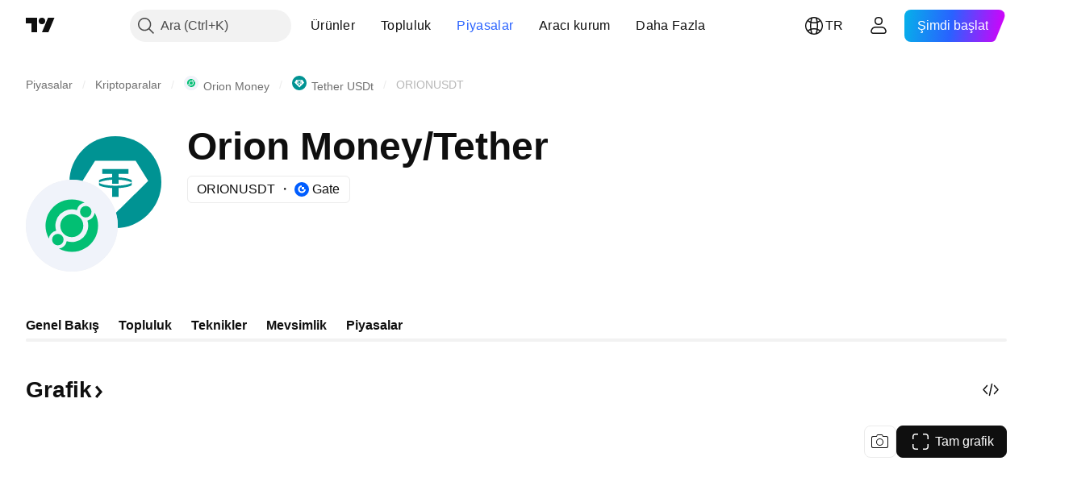

--- FILE ---
content_type: image/svg+xml
request_url: https://s3-symbol-logo.tradingview.com/crypto/XTVCORIONORIONMONEY.svg
body_size: 81
content:
<!-- by TradingView --><svg width="18" height="18" viewBox="0 0 18 18" xmlns="http://www.w3.org/2000/svg"><path fill="#F0F3FA" d="M0 0h18v18H0z"/><circle cx="9" cy="9" r="2" fill="#02BF73"/><circle cx="11.66" cy="6.34" r="1.09" fill="#02BF73"/><circle cx="6.34" cy="11.66" r="1.09" fill="#02BF73"/><path d="M14 9a5 5 0 0 1-7.45 4.36c.8-.1 1.41-.72 1.5-1.51a3 3 0 0 0 3.8-3.8 1.72 1.72 0 0 0 1.51-1.5c.4.73.64 1.56.64 2.45ZM9.95 6.15c.09-.79.7-1.42 1.5-1.51a5 5 0 0 0-6.8 6.8c.08-.78.71-1.4 1.5-1.5a3 3 0 0 1 3.8-3.79Z" fill="#02BF73"/></svg>

--- FILE ---
content_type: application/javascript; charset=utf-8
request_url: https://static.tradingview.com/static/bundles/78309.61e7f23cce855557e67b.js
body_size: 13795
content:
(self.webpackChunktradingview=self.webpackChunktradingview||[]).push([[78309,12958,57140],{58843:e=>{e.exports={button:"button-D4RPB3ZC",iconOnly:"iconOnly-D4RPB3ZC",withStartSlot:"withStartSlot-D4RPB3ZC",withEndSlot:"withEndSlot-D4RPB3ZC",startSlotWrap:"startSlotWrap-D4RPB3ZC",endSlotWrap:"endSlotWrap-D4RPB3ZC",xsmall:"xsmall-D4RPB3ZC",small:"small-D4RPB3ZC",medium:"medium-D4RPB3ZC",large:"large-D4RPB3ZC",xlarge:"xlarge-D4RPB3ZC",content:"content-D4RPB3ZC",link:"link-D4RPB3ZC",blue:"blue-D4RPB3ZC",primary:"primary-D4RPB3ZC",secondary:"secondary-D4RPB3ZC",gray:"gray-D4RPB3ZC",green:"green-D4RPB3ZC",red:"red-D4RPB3ZC",black:"black-D4RPB3ZC",slot:"slot-D4RPB3ZC",stretch:"stretch-D4RPB3ZC",grouped:"grouped-D4RPB3ZC",adjustPosition:"adjustPosition-D4RPB3ZC",firstRow:"firstRow-D4RPB3ZC",firstCol:"firstCol-D4RPB3ZC","no-corner-top-left":"no-corner-top-left-D4RPB3ZC","no-corner-top-right":"no-corner-top-right-D4RPB3ZC","no-corner-bottom-right":"no-corner-bottom-right-D4RPB3ZC","no-corner-bottom-left":"no-corner-bottom-left-D4RPB3ZC",textWrap:"textWrap-D4RPB3ZC",multilineContent:"multilineContent-D4RPB3ZC",primaryText:"primaryText-D4RPB3ZC",secondaryText:"secondaryText-D4RPB3ZC"}},615229:e=>{e.exports={hidden:"hidden-DgcIT6Uz",fadeInWrapper:"fadeInWrapper-DgcIT6Uz",isAnimated:"isAnimated-DgcIT6Uz"}},32473:e=>{e.exports={container:"container-vJbfmS16",containerWithHover:"containerWithHover-vJbfmS16",containerSelected:"containerSelected-vJbfmS16",containerWithBorder:"containerWithBorder-vJbfmS16"}},433694:e=>{e.exports={"tablet-small-breakpoint":"(max-width: 440px)",item:"item-jFqVJoPk",hovered:"hovered-jFqVJoPk",isDisabled:"isDisabled-jFqVJoPk",isActive:"isActive-jFqVJoPk",shortcut:"shortcut-jFqVJoPk",toolbox:"toolbox-jFqVJoPk",withIcon:"withIcon-jFqVJoPk","round-icon":"round-icon-jFqVJoPk",icon:"icon-jFqVJoPk",startSlot:"startSlot-jFqVJoPk",labelRow:"labelRow-jFqVJoPk",label:"label-jFqVJoPk",showOnHover:"showOnHover-jFqVJoPk","disclosure-item-circle-logo":"disclosure-item-circle-logo-jFqVJoPk",showOnFocus:"showOnFocus-jFqVJoPk"}},313602:e=>{e.exports={linkItem:"linkItem-zMVwkifW"}},386118:e=>{e.exports={roundTabButton:"roundTabButton-JbssaNvk",disableFocusOutline:"disableFocusOutline-JbssaNvk",enableCursorPointer:"enableCursorPointer-JbssaNvk",large:"large-JbssaNvk",withStartIcon:"withStartIcon-JbssaNvk",iconOnly:"iconOnly-JbssaNvk",withEndIcon:"withEndIcon-JbssaNvk",startIconWrap:"startIconWrap-JbssaNvk",endIconWrap:"endIconWrap-JbssaNvk",small:"small-JbssaNvk",xsmall:"xsmall-JbssaNvk",primary:"primary-JbssaNvk",disabled:"disabled-JbssaNvk",selected:"selected-JbssaNvk",disableActiveStateStyles:"disableActiveStateStyles-JbssaNvk",ghost:"ghost-JbssaNvk",fake:"fake-JbssaNvk",caret:"caret-JbssaNvk",visuallyHidden:"visuallyHidden-JbssaNvk",content:"content-JbssaNvk"}},387286:e=>{e.exports={scrollWrap:"scrollWrap-vgCB17hK",overflowScroll:"overflowScroll-vgCB17hK",roundTabs:"roundTabs-vgCB17hK",center:"center-vgCB17hK",overflowWrap:"overflowWrap-vgCB17hK",start:"start-vgCB17hK"}},932884:(e,t,n)=>{"use strict";n.d(t,{
SquareAnchorButton:()=>d.SquareAnchorButton,SquareButton:()=>u});var o=n(375290),r=n(779474),a=n(895428),i=n(940736),s=n(861411);function l(e,t){return n=>{if(t)return n.preventDefault(),void n.stopPropagation();e?.(n)}}function c(e){const{className:t,color:n,variant:o,size:r,stretch:a,iconOnly:i,startSlot:l,endSlot:c,primaryText:u,secondaryText:d,...b}=e;return{...b,...(0,s.filterDataProps)(e),...(0,s.filterAriaProps)(e)}}function u(e){const{reference:t,tooltipText:n,disabled:s,onClick:u,onMouseOver:d,onMouseOut:b,onMouseDown:m,onMouseEnter:p,"aria-disabled":f,...h}=e,{isGrouped:v,cellState:g,disablePositionAdjustment:C}=(0,r.useContext)(i.ControlGroupContext),I=(0,o.getSquareButtonClasses)({...h,isGrouped:v,cellState:g,disablePositionAdjustment:C}),R=n??(e.primaryText?[e.primaryText,e.secondaryText].join(" "):(0,a.getTextForTooltip)(e.children));return r.createElement("button",{...c(h),"aria-disabled":s||f,tabIndex:e.tabIndex??(s?-1:0),className:I,ref:t,onClick:l(u,s),onMouseDown:l(m,s),onMouseOver:l(d,s),onMouseOut:l(b,s),onMouseEnter:l(p,s),"data-overflow-tooltip-text":R},r.createElement(o.SquareButtonContent,{...h}))}var d=n(934713)},934713:(e,t,n)=>{"use strict";n.d(t,{SquareAnchorButton:()=>l});var o=n(779474),r=n(940736),a=n(861411),i=n(375290);function s(e){const{className:t,color:n,variant:o,size:r,stretch:i,iconOnly:s,startSlot:l,endSlot:c,...u}=e;return{...u,...(0,a.filterDataProps)(e),...(0,a.filterAriaProps)(e)}}function l(e){const{reference:t}=e,{isGrouped:n,cellState:a,disablePositionAdjustment:l}=(0,o.useContext)(r.ControlGroupContext),c=(0,i.getSquareButtonClasses)({...e,isGrouped:n,cellState:a,disablePositionAdjustment:l,isAnchor:!0});return o.createElement("a",{...s(e),className:c,ref:t},o.createElement(i.SquareButtonContent,{...e}))}},375290:(e,t,n)=>{"use strict";n.d(t,{SquareButtonContent:()=>d,getSquareButtonClasses:()=>u});var o=n(779474),r=n(914487),a=n.n(r),i=n(939834),s=n(58843),l=n.n(s);const c="apply-overflow-tooltip apply-overflow-tooltip--check-children-recursively apply-overflow-tooltip--allow-text apply-common-tooltip";function u(e){const{size:t="medium",variant:n="primary",color:o="brand",stretch:r=!1,startSlot:s,endSlot:u,iconOnly:d=!1,className:b,isGrouped:m,cellState:p,disablePositionAdjustment:f=!1,primaryText:h,secondaryText:v,isAnchor:g=!1}=e,C="brand"===o?"black":o,I=function(e){let t="";return 0!==e&&(1&e&&(t=a()(t,l()["no-corner-top-left"])),2&e&&(t=a()(t,l()["no-corner-top-right"])),4&e&&(t=a()(t,l()["no-corner-bottom-right"])),8&e&&(t=a()(t,l()["no-corner-bottom-left"]))),t}((0,i.getGroupCellRemoveRoundBorders)(p)),R=d&&(s||u);return a()(b,l().button,l()[t],l()[C],l()[n],r&&l().stretch,s&&l().withStartIcon,u&&l().withEndIcon,R&&l().iconOnly,I,m&&l().grouped,m&&!f&&l().adjustPosition,m&&p.isTop&&l().firstRow,m&&p.isLeft&&l().firstCol,h&&v&&l().multilineContent,g&&l().link,c)}function d(e){const{startSlot:t,iconOnly:n,children:r,endSlot:i,primaryText:s,secondaryText:u}=e;if(t&&i&&n)return o.createElement("span",{className:a()(l().slot,l().startSlotWrap)},t)
;const d=n&&(t??i),b=!t&&!i&&!n&&!r&&s&&u;return o.createElement(o.Fragment,null,t&&o.createElement("span",{className:a()(l().slot,l().startSlotWrap)},t),r&&!d&&o.createElement("span",{className:l().content},r),i&&o.createElement("span",{className:a()(l().slot,l().endSlotWrap)},i),b&&!d&&function(e){return e.primaryText&&e.secondaryText&&o.createElement("div",{className:a()(l().textWrap,c)},o.createElement("span",{className:l().primaryText}," ",e.primaryText," "),"string"==typeof e.secondaryText?o.createElement("span",{className:l().secondaryText}," ",e.secondaryText," "):o.createElement("span",{className:l().secondaryText},o.createElement("span",null,e.secondaryText.firstLine),o.createElement("span",null,e.secondaryText.secondLine)))}(e))}},939834:(e,t,n)=>{"use strict";function o(e){let t=0;return e.isTop&&e.isLeft||(t+=1),e.isTop&&e.isRight||(t+=2),e.isBottom&&e.isLeft||(t+=8),e.isBottom&&e.isRight||(t+=4),t}n.d(t,{getGroupCellRemoveRoundBorders:()=>o})},238544:(e,t,n)=>{"use strict";n.d(t,{FadeInWrapper:()=>u,useFadeInContext:()=>c});var o=n(779474),r=n(914487),a=n.n(r),i=n(615229),s=n.n(i);const l=o.createContext({children:{},setIsReady:()=>{}});function c(){const{setIsReady:e,children:t}=(0,o.useContext)(l),n=(0,o.useRef)((0,o.useId)());t[n.current]||(t[n.current]={isReady:!1});return(0,o.useCallback)((()=>{t[n.current].isReady=!0,e(Object.values(t).every((e=>e.isReady)))}),[t,e])}function u(e){const{children:t,className:n,isAnimated:r=!0}=e,[i,c]=(0,o.useState)(!1),u=(0,o.useRef)({});return o.createElement(l.Provider,{value:{setIsReady:c,children:u.current}},o.createElement("div",{className:a()(!i&&s().hidden,s().fadeInWrapper,r&&s().isAnimated,n)},t))}},455184:(e,t,n)=>{"use strict";var o;n.d(t,{CollapseDirection:()=>o,useCollapsible:()=>i}),function(e){e.StartFirst="start-first",e.EndFirst="end-first"}(o||(o={}));var r=n(779474),a=n(653778);function i(e,t,n,i=o.EndFirst){const s=(0,r.useCallback)(((n,r)=>{const a=e.map((e=>n.widthsMap.get(t(e))??0));return function({items:e,containerWidth:t,elementsWidths:n,menuItemWidth:r,keepVisible:a,direction:i}){const s=[...e],l=[],c=[];let u=0;for(const e of n)u+=e;if(u<=t)return{visible:s,hidden:c};const d=[...n];if(u=a.map((e=>d[e])).reduce(((e,t)=>e+t),0)+r,i===o.EndFirst)for(let e=0;e<s.length;e++)a.includes(e)?l.push(s[e]):(u+=d[e],u<=t?l.push(s[e]):c.push(s[e]));else for(let e=s.length-1;e>=0;e--)a.includes(e)?l.unshift(s[e]):(u+=d[e],u<=t?l.unshift(s[e]):c.unshift(s[e]));return{visible:l,hidden:c}}({items:e,containerWidth:n.containerWidth,elementsWidths:a,menuItemWidth:n.moreButtonWidth,keepVisible:r,direction:i})}),[e]);return(0,a.useCollapsibleCommon)({itemsList:e,getItemId:t,calcVisibleAndHiddenItems:s,shouldKeepItemVisible:n})}},653778:(e,t,n)=>{"use strict";n.d(t,{useCollapsibleCommon:()=>c});var o=n(779474),r=n(648520),a=n(311429),i=n(452988),s=n(232137),l=n(716981);function c(e){const{itemsList:t,getItemId:n,calcVisibleAndHiddenItems:c,shouldKeepItemVisible:d,onMeasureCallback:b,forceUpdate:m=!1}=e,[p,f]=(0,i.useRefsMap)(),h=(0,o.useRef)(null),v=(0,
o.useRef)({widthsMap:new Map,containerWidth:0,moreButtonWidth:0}),[g,C]=(0,o.useState)({visible:t,hidden:[]}),I=(0,o.useMemo)((()=>t.reduce(((e,t,n)=>(d(t)&&e.push(n),e)),[])),[t,d]),R=(0,o.useCallback)((()=>{if(v.current.containerWidth){const e=c(v.current,I);(function(e,t){return!u(e.visible,t.visible)||!u(e.hidden,t.hidden)})(g,e)&&C(e)}}),[v,C,g,I,c]),y=(0,o.useCallback)((()=>{v.current.moreButtonWidth=h.current?(0,a.outerWidth)(h.current,!0):0;const e=new Map(v.current.widthsMap);for(const o of t){const t=n(o),r=p.current.get(t);if(r){const n=(0,a.outerWidth)(r,!0);e.set(t,n)}}v.current.widthsMap=e,b&&b()}),[v,t,n,p,b]),k=(0,o.useRef)(null),S=(0,o.useCallback)((([e])=>{e.contentRect.width!==v.current.containerWidth&&(k.current&&cancelAnimationFrame(k.current),v.current.containerWidth=e.contentRect.width,k.current=requestAnimationFrame((()=>{R()})))}),[v,R]),T=(0,o.useRef)(null),x=(0,o.useCallback)((([e])=>{T.current&&cancelAnimationFrame(T.current),y(),T.current=requestAnimationFrame((()=>{R()}))}),[y,R]),w=(0,r.useResizeObserver)(x),B=(0,r.useResizeObserver)(S),E=(0,o.useRef)(null),M=(0,l.mergeRefs)([B,E]),P=(0,o.useRef)(t),A=(0,o.useRef)(!0),N=(0,o.useRef)([]);return(0,s.useIsomorphicLayoutEffect)((()=>{const e=v.current.widthsMap.size===t.length;!m&&!A.current&&u(P.current,t)&&u(N.current,I)&&e||(y(),R(),A.current=!1,P.current=t,N.current=I)}),[t,I,m,y,R]),{containerRefCallback:M,moreButtonRef:h,innerContainerRefCallback:w,itemsRefs:p,setItemRef:f,hiddenItems:g.hidden,visibleItems:g.visible,itemsMeasurements:v}}function u(e,t){return e.length===t.length&&e.reduce(((e,n,o)=>e&&n===t[o]),!0)}},695566:(e,t,n)=>{"use strict";n.d(t,{useIsFirstRender:()=>r,useIsNonFirstRender:()=>a});var o=n(779474);function r(){const[e,t]=(0,o.useState)(!0);return(0,o.useEffect)((()=>{t(!1)}),[]),e}function a(){return!r()}},109780:(e,t,n)=>{"use strict";n.d(t,{useDisclosure:()=>c});var o=n(779474),r=n(185842),a=n(252938),i=n(241473),s=n(28752),l=n(999318);function c(e){const{id:t,listboxId:n,disabled:c,buttonTabIndex:u=0,onFocus:d,onBlur:b,onClick:m}=e,[p,f]=(0,o.useState)(!1),[h,v]=(0,i.useFocus)(),g=h||p,C=n??void 0!==t?(0,l.createDomId)(t,"listbox"):void 0,I=(0,o.useRef)(null),R=(0,o.useCallback)((e=>I.current?.focus(e)),[I]),y=(0,o.useRef)(null),k=(0,o.useCallback)((()=>(0,r.ensureNotNull)(y.current).focus()),[y]),S=(0,o.useCallback)((()=>f(!0)),[f]),T=(0,o.useCallback)(((e=!1,t=!1)=>{f(!1);const{activeElement:n}=document;n&&(0,a.isTextEditingField)(n)||t||R({preventScroll:e})}),[f,R]),x=(0,o.useCallback)((()=>{p?T():S()}),[p,T,S]),w=c?[]:[d,v.onFocus],B=c?[]:[b,v.onBlur],E=c?[]:[m,x],M=(0,s.createSafeMulticastEventHandler)(...w),P=(0,s.createSafeMulticastEventHandler)(...B),A=(0,s.createSafeMulticastEventHandler)(...E);return{listboxId:C,isOpened:p,isFocused:g,buttonTabIndex:c?-1:u,listboxTabIndex:-1,open:S,close:T,toggle:x,onOpen:k,buttonFocusBindings:{onFocus:M,onBlur:P},onButtonClick:A,buttonRef:I,listboxRef:y,buttonAria:{"aria-controls":p?C:void 0,"aria-expanded":p,"aria-disabled":c}}}},241473:(e,t,n)=>{"use strict"
;n.d(t,{useFocus:()=>r});var o=n(779474);function r(e,t){const[n,r]=(0,o.useState)(!1);(0,o.useEffect)((()=>{t&&n&&r(!1)}),[t,n]);const a={onFocus:(0,o.useCallback)((function(t){void 0!==e&&e.current!==t.target||r(!0)}),[e]),onBlur:(0,o.useCallback)((function(t){void 0!==e&&e.current!==t.target||r(!1)}),[e])};return[n,a]}},120266:(e,t,n)=>{"use strict";n.d(t,{useKeepActiveItemIntoView:()=>i});var o=n(779474),r=n(185842),a=n(590269);function i(e={}){const{activeItem:t,getKey:n,...i}=e,s=(0,o.useRef)(null),l=(0,o.useRef)(new Map),c=(0,a.useScrollIntoViewHelper)(s.current),u=(0,o.useCallback)((()=>{null!==c.current&&null!==s.current&&c.current.getContainer()!==s.current&&c.current.setContainer(s.current)}),[c,s]),d=(0,o.useCallback)((e=>{s.current=e}),[s]),b=(0,o.useCallback)(((e,t)=>{const o=n?n(e):e;t?l.current.set(o,t):l.current.delete(o)}),[l,n]),m=(0,o.useCallback)(((e,t)=>{if(!e)return;const o=n?n(e):e,a=l.current.get(o);a&&(u(),(0,r.ensureNotNull)(c.current).scrollTo(a,t))}),[l,c,n]);return(0,o.useEffect)((()=>m(t,i)),[m,t]),[d,b,m]}},305685:(e,t,n)=>{"use strict";n.d(t,{useMatchMedia:()=>a,useSafeMatchMedia:()=>r});var o=n(779474);function r(e,t=!1){const[n,r]=(0,o.useState)(t);return(0,o.useEffect)((()=>{const t=window.matchMedia(e);function n(){r(t.matches)}return n(),t.addEventListener("change",n),()=>{t.removeEventListener("change",n)}}),[e]),n}function a(e){const t=(0,o.useMemo)((()=>window.matchMedia(e).matches),[]);return r(e,t)}},784341:(e,t,n)=>{"use strict";n.d(t,{useMobileTouchState:()=>a});var o=n(779474),r=n(384530);function a(){const[e,t]=(0,o.useState)(!1);return(0,o.useEffect)((()=>{t(r.mobiletouch)}),[]),e}},762276:(e,t,n)=>{"use strict";n.d(t,{usePrevious:()=>r});var o=n(779474);function r(e){const t=(0,o.useRef)(null);return(0,o.useEffect)((()=>{t.current=e}),[e]),t.current}},590269:(e,t,n)=>{"use strict";n.d(t,{useScrollIntoViewHelper:()=>d});var o=n(779474),r=n(185842),a=n(627889);const i={duration:200,additionalScroll:0},s={vertical:{scrollSize:"scrollHeight",clientSize:"clientHeight",start:"top",end:"bottom",size:"height"},horizontal:{scrollSize:"scrollWidth",clientSize:"clientWidth",start:"left",end:"right",size:"width"}};function l(e,t){const n=s[e];return t[n.scrollSize]>t[n.clientSize]}function c(e,t,n,o,r,i){const l=function(e,t,n,o=0){const r=s[e];return{start:-1*o,middle:-1*(Math.floor(n[r.size]/2)-Math.floor(t[r.size]/2)),end:-1*(n[r.size]-t[r.size])+o}}(e,o,r,i.additionalScroll);let c=0;if(i.snapToMiddle||function(e,t,n){const o=s[e];return t[o.start]<n[o.start]-n[o.size]/2||t[o.end]>n[o.end]+n[o.size]/2}(e,o,r))c=l.middle;else{const t=function(e,t,n,o=0){const r=s[e],a=t[r.start]+Math.floor(t[r.size]/2),i=n[r.start]+Math.floor(n[r.size]/2);return{start:t[r.start]-n[r.start]-o,middle:a-i,end:t[r.end]-n[r.end]+o}}(e,o,r,i.additionalScroll),n=function(e){const{start:t,middle:n,end:o}=e,r=new Map([[Math.abs(t),{key:"start",value:Math.sign(t)}],[Math.abs(n),{key:"middle",value:Math.sign(n)}],[Math.abs(o),{key:"end",value:Math.sign(o)}]]),a=Math.min(...r.keys());return r.get(a)}(t)
;c=void 0!==n?l[n.key]:0}return i.align&&(c=l[i.align]),function(e){const{additionalScroll:t=0,duration:n=a.dur,func:o=a.easingFunc.easeInOutCubic,onScrollEnd:r,target:i,wrap:s,direction:l="vertical"}=e;let{targetRect:c,wrapRect:u}=e;c=c??i.getBoundingClientRect(),u=u??s.getBoundingClientRect();const d=("vertical"===l?c.top-u.top:c.left-u.left)+t,b="vertical"===l?"scrollTop":"scrollLeft",m=s?s[b]:0;let p,f=0;return f=window.requestAnimationFrame((function e(t){let a;if(p?a=t-p:(a=0,p=t),a>=n)return s[b]=m+d,void(r&&r());const i=m+d*o(a/n);s[b]=Math.floor(i),f=window.requestAnimationFrame(e)})),function(){window.cancelAnimationFrame(f),r&&r()}}({...i,target:t,targetRect:o,wrap:n,wrapRect:r,additionalScroll:c,direction:e})}class u{constructor(e=null){this._container=null,this._lastScrolledElement=null,this._stopVerticalScroll=null,this._stopHorizontalScroll=null,this._container=e}scrollTo(e,t=i){if(null!==this._container&&null!==e&&!function(e,t,n=0){const o=e.getBoundingClientRect(),r=t.getBoundingClientRect();return o.top-r.top>=0&&r.bottom-o.bottom>=0&&o.left-r.left>=n&&r.right-o.right>=n}(e,this._container,t.visibilityDetectionOffsetInline)){const n=e.getBoundingClientRect(),o=this._container.getBoundingClientRect();this.stopScroll(),l("vertical",this._container)&&(this._stopVerticalScroll=c("vertical",e,this._container,n,o,this._modifyOptions("vertical",t))),l("horizontal",this._container)&&(this._stopHorizontalScroll=c("horizontal",e,this._container,n,o,this._modifyOptions("horizontal",t)))}this._lastScrolledElement=e}scrollToLastElement(e){this.scrollTo(this._lastScrolledElement,e)}stopScroll(){null!==this._stopVerticalScroll&&this._stopVerticalScroll(),null!==this._stopHorizontalScroll&&this._stopHorizontalScroll()}getContainer(){return this._container}setContainer(e){this._container=e,this._container?.contains(this._lastScrolledElement)||(this._lastScrolledElement=null)}destroy(){this.stopScroll(),this._container=null,this._lastScrolledElement=null}_handleScrollEnd(e){"vertical"===e?this._stopVerticalScroll=null:this._stopHorizontalScroll=null}_modifyOptions(e,t){return Object.assign({},t,{onScrollEnd:()=>{this._handleScrollEnd(e),void 0!==t.onScrollEnd&&t.onScrollEnd()}})}}function d(e){const t=(0,o.useRef)(null);return(0,o.useEffect)((()=>(t.current=new u(e),()=>(0,r.ensureNotNull)(t.current).destroy())),[]),t}},788310:(e,t,n)=>{"use strict";n.d(t,{useTabs:()=>d});var o=n(779474),r=n(315210),a=n(28752),i=n(241473),s=n(120266),l=n(700789),c=n(784341);const u=24;function d(e){const{id:t,items:n,orientation:d,activationType:b="manual",disabled:m,tablistLabelId:p,tablistLabel:f,focusOnHighlight:h=!0,preventDefaultIfKeyboardActionHandled:v=!0,stopPropagationIfKeyboardActionHandled:g=!1,keyboardNavigationLoop:C=!0,scrollIntoViewOptions:I,isActive:R,onActivate:y,isCollapsed:k,isRtl:S,isDisclosureOpened:T,isRadioGroup:x,defaultKeyboardFocus:w,focusableItemAttributes:B={}}=e,E=(0,c.useMobileTouchState)(),M=T?null:d||"horizontal",P=(0,o.useRef)(e.itemsRefs?.current??new Map),[A,N]=(0,o.useState)(),[D,O]=(0,
i.useFocus)(),F=n.find(R),W=(0,o.useCallback)((t=>e.compareTabs?e.compareTabs(t,A):t===A),[A]),z=(0,o.useCallback)((t=>{const n=e.findTab?e.findTab(P.current,t):P.current.get(t);h&&void 0!==n&&n!==document.activeElement&&n.focus()}),[h]),H=(0,o.useRef)(),_=(0,o.useCallback)(((e,t)=>{N(e),"number"==typeof t?(clearTimeout(H.current),H.current=setTimeout((()=>z(e)),t)):z(e)}),[N,z]),V=(0,o.useCallback)((e=>{m||e.disabled||(y(e),W(e)||_(e))}),[m,y,W,_]),J=(0,l.useTabsKeyboardNavigation)({isRtl:S,items:n,activationType:b,preventDefaultIfHandled:v,stopPropagationIfHandled:g,loop:C,onActivate:V,isHighlighted:W,onHighlight:_,isCollapsed:k,orientation:M}),K=(0,o.useCallback)((e=>{let t=null;for(const[n,o]of P.current.entries())if(e.target===o){t=n;break}t&&!W(t)&&("automatic"===b&&k&&!k(t)?V(t):_(t))}),[b,W,_,V,k]);(0,o.useEffect)((()=>{E||void 0!==F&&N(F)}),[F,E]),(0,o.useEffect)((()=>{D||N(void 0)}),[D]),(0,o.useEffect)((()=>()=>clearTimeout(H.current)),[]);const L=I?.additionalScroll??0,[j,q]=(0,s.useKeepActiveItemIntoView)({...I,visibilityDetectionOffsetInline:L+u,snapToMiddle:!0,activeItem:A??F,getKey:(0,o.useCallback)((e=>e.id),[])}),Z=(0,o.useCallback)(((e,t)=>{q(e,t),null!==t?P.current.set(e,t):P.current.delete(e)}),[q]),{firstEdgeItemIndex:G,lastEdgeItemIndex:U}=(0,r.findEdgesTab)(n,k);return{tabsBindings:n.map(((e,t)=>{const n=W(e),o=R(e),a=e.disabled??m??!1,i=1===w?D?n:t===G||t===U:D?n:o;return{...(0,r.getTabAttributes)(e.id,i,o,e.tabpanelId,a,x,"",B),highlighted:n,active:o,handleItemRef:Z}})),tablistBinding:{...(0,r.getTabListAttributes)(t,d,m,p,f,x),onBlur:O.onBlur,onFocus:(0,a.createSafeMulticastEventHandler)(O.onFocus,K),onKeyDown:J},scrollWrapBinding:{ref:j},onActivate:V,onHighlight:_,isHighlighted:W}}},700789:(e,t,n)=>{"use strict";n.d(t,{useTabsKeyboardNavigation:()=>c});var o=n(779474),r=n(185842),a=n(266602),i=n(680394);function s(){return!1}function l(e,t){return{next:()=>t!==e.length-1,previous:()=>0!==t}}function c(e){const{activationType:t="manual"}=e,n=(0,o.useMemo)((()=>t),[]);return(0,r.assert)(t===n,"Activation type must be invariant."),"automatic"===t?function(e){const{isRtl:t,items:n,preventDefaultIfHandled:r=!0,stopPropagationIfHandled:c=!1,loop:u=!0,isHighlighted:d,onHighlight:b,onActivate:m,isCollapsed:p=s,orientation:f}=e,h=(0,o.useCallback)((e=>{b(e),p(e)||m(e)}),[b,m,p]),v=!u&&c?l(n,n.findIndex(d)):void 0;return(0,a.useKeyboardEventHandler)([(0,i.useItemsKeyboardNavigation)(f,t,n,d,h,u,{},void 0,v)],r,c)}(e):function(e){const{isRtl:t,items:n,preventDefaultIfHandled:r=!0,stopPropagationIfHandled:s=!1,loop:c=!0,isHighlighted:u,onHighlight:d,onActivate:b,orientation:m}=e,p=n.findIndex(u),f=n[p],h=(0,o.useCallback)((()=>{void 0!==f&&b(f)}),[f,b]),v=!c&&s?l(n,p):void 0,g=(0,o.useCallback)((e=>d(e)),[d]),C=(0,i.useItemsKeyboardNavigation)(m,t,n,u,g,c,{},void 0,v),I=(0,a.useKeyboardActionHandler)([13,32],h);return(0,a.useKeyboardEventHandler)([C,I],r,s)}(e)}},516842:(e,t,n)=>{"use strict";n.d(t,{useTabsMainHandlers:()=>v})
;var o=n(779474),r=n(28752),a=n(784341),i=n(394389),s=n(455184),l=n(788310),c=n(109780),u=n(695056),d=n(266602),b=n(238544),m=n(695566),p=n(648520),f=n(762276);var h=n(584564);function v(e,t,n){const{id:v,items:g,activationType:C,orientation:I="horizontal",disabled:R,onActivate:y,isActive:k,overflowBehaviour:S,enableActiveStateStyles:T,tablistLabelId:x,tablistLabel:w,preventDefaultIfKeyboardActionHandled:B,size:E,stopPropagationIfKeyboardActionHandled:M,keyboardNavigationLoop:P,defaultKeyboardFocus:A,focusableItemAttributes:N}=t,D=(0,o.useMemo)((()=>(0,h.transformTabsWithCounters)(g,R,E)),[g,R,E]),O=(0,a.useMobileTouchState)(),F=(0,i.useOverflowBehaviour)(S),W=(0,o.useRef)(!1),z=(0,o.useCallback)((e=>e.id),[]),H=T??!O,_=(0,b.useFadeInContext)(),{visibleItems:V,hiddenItems:J,containerRefCallback:K,innerContainerRefCallback:L,moreButtonRef:j,setItemRef:q,itemsMeasurements:Z}=(0,s.useCollapsible)(D,z,k),G=(0,f.usePrevious)(Z.current?.containerWidth)??0,U=(0,m.useIsNonFirstRender)(),Q=Z.current?.containerWidth??0;let $=!1;Z.current&&U&&($=function(e,t,n,o,r){if("collapse"!==o)return!0;const a=function(e,t,n){const o=e.filter((e=>t.find((t=>t.id===e[0]))));return t.length>0?o[0][1]+n:0}(Array.from(e.widthsMap.entries()),t,r),i=e.moreButtonWidth??0;let s=function(e,t){return e.reduce(((e,n)=>e+(t.get(n.id)??0)),0)}(n,e.widthsMap);return s+=t.length>0?i:0,function(e,t,n,o){return 0!==e?t-n<e&&t-n>o:n<t}(a,e.containerWidth,s,r)}(Z.current,J,V,F,n.gap??0)||0===Q);const X=(0,p.useResizeObserver)((([e])=>{requestAnimationFrame((()=>{U&&$&&e.contentRect.width===G&&_()}))})),Y="collapse"===F?V:D,ee=(0,o.useMemo)((()=>"collapse"===F?J:[]),[F,J]),te=(0,o.useCallback)((e=>ee.includes(e)),[ee]),{isOpened:ne,open:oe,close:re,onButtonClick:ae}=(0,c.useDisclosure)({id:v,disabled:R}),{tabsBindings:ie,tablistBinding:se,scrollWrapBinding:le,onActivate:ce,onHighlight:ue,isHighlighted:de}=(0,l.useTabs)({id:v,items:[...Y,...ee],activationType:C,orientation:I,disabled:R,tablistLabelId:x,tablistLabel:w,preventDefaultIfKeyboardActionHandled:B,scrollIntoViewOptions:n.scrollIntoViewOptions,onActivate:y,isActive:k,isCollapsed:te,isRtl:n.isRtl,isDisclosureOpened:ne,isRadioGroup:n.isRadioGroup,stopPropagationIfKeyboardActionHandled:M,keyboardNavigationLoop:P,defaultKeyboardFocus:A,focusableItemAttributes:N,compareTabs:n.compareTabs,findTab:n.findTab}),be=ee.find(de),me=(0,o.useCallback)((()=>{const e=D.find(k);e&&ue(e)}),[ue,k,D]),pe=(0,o.useCallback)((()=>{re(),me(),W.current=!0}),[re,me]),fe=(0,o.useCallback)((()=>{be&&(ce(be),ue(be,250))}),[ce,ue,be]);le.ref=(0,u.useMergedRefs)([X,le.ref,K]),se.ref=(0,u.useMergedRefs)([se.ref,L]),se.onKeyDown=(0,r.createSafeMulticastEventHandler)((0,d.useKeyboardEventHandler)([(0,d.useKeyboardClose)(ne,pe),(0,d.useKeyboardActionHandler)([13,32],fe,(0,o.useCallback)((()=>Boolean(be)),[be]))],B),se.onKeyDown);const he=(0,o.useCallback)((e=>{W.current=!0,ae(e)}),[W,ae]),ve=(0,o.useCallback)((e=>{e&&ce(e)}),[ce]);return(0,o.useEffect)((()=>{W.current?W.current=!1:be&&!ne?oe():!be&&ne&&re()}),[be,ne,oe,re]),{
enableActiveStateStyles:H,moreButtonRef:j,setItemRef:q,getBindings:e=>ie.find((t=>t.id===e.id)),handleMoreButtonClick:he,handleCollapsedItemClick:ve,scrollWrapBinding:le,overflowBehaviour:F,tablistBinding:se,visibleTabs:Y,hiddenTabs:ee,handleActivate:ce,isMobileTouch:O,getItemId:z,isDisclosureOpened:ne,isHighlighted:de,closeDisclosure:re}}},584564:(e,t,n)=>{"use strict";n.d(t,{counterSizeFromSquareTabsSize:()=>i,getTabCounter:()=>a,transformTabsWithCounters:()=>s});var o=n(779474),r=n(930907);function a({count:e,color:t="danger",size:n="xsmall",disabled:a}){return o.createElement(r.Counter,{"aria-label":"Tab counter",count:e,size:n,color:t,borderColor:"primary",disabled:a})}function i(e){return{xsmall:"xsmall",small:"small",medium:"medium",mediumWithSmallFont:"medium",xlarge:"large"}[e]}function s(e,t,n){return e.map((e=>{const o=e.counter;return o?{...e,endUpperSlot:a({count:o.count,color:o.color,size:i(n),disabled:t}),counter:void 0}:e}))}},315210:(e,t,n)=>{"use strict";n.d(t,{TabNames:()=>o,findEdgesTab:()=>l,getTabAttributes:()=>i,getTabListAttributes:()=>a,getTabpanelId:()=>s});var o,r=n(999318);function a(e,t="horizontal",n,o,r,a){return{id:e,role:a?"radiogroup":"tablist","aria-orientation":t,"aria-label":r,"aria-labelledby":o,"aria-disabled":n}}function i(e,t,n,o,r,a,i,s){return{id:e,role:a?"radio":"tab",tabIndex:t?s?.tabIndex??0:-1,disabled:r,"aria-selected":a?void 0:n,"aria-checked":a?n:void 0,"aria-controls":o,"aria-disabled":r,"aria-label":i,"data-focus-manager":void 0!==s?s["data-focus-manager"]:void 0}}function s(e,t){return(0,r.createDomId)(e,"tabpanel",t)}function l(e,t){let n,o;for(let r=0;r<e.length;r++){const a=e.length-(r+1),i=void 0!==t&&t(e[a]);if(!e[r].disabled&&void 0===n&&(n=r),!e[a].disabled&&!i&&void 0===o&&(o=a),void 0!==n&&void 0!==o)break}return{firstEdgeItemIndex:n,lastEdgeItemIndex:o}}!function(e){e.SquareButtonTabs="square-button-tabs",e.UnderlineButtonTabs="underline-button-tabs",e.UnderlineAnchorTabs="underline-anchor-tabs",e.RoundAnchorTabs="round-anchor-tabs",e.RoundButtonTabs="round-button-tabs",e.LightButtonTabs="light-button-tabs"}(o||(o={}))},394389:(e,t,n)=>{"use strict";n.d(t,{useOverflowBehaviour:()=>i});var o=n(490353),r=n(305685),a=n(784341);function i(e){const t=(0,r.useSafeMatchMedia)(o["media-mf-phone-landscape"],!0),n=(0,a.useMobileTouchState)();return e??(n||!t?"scroll":"collapse")}},215044:(e,t,n)=>{"use strict";n.d(t,{UI_LIB_DATA_QA_ID_PREFIX:()=>i,concatIfNotNull:()=>a,dataQaIds:()=>r});var o=n(331846);function r(e,t){return[e,t].filter(o.isExistent).join(" ")}function a(e,t){if((0,o.isExistent)(t))return[e,t].join(" ")}const i="ui-lib-"},999318:(e,t,n)=>{"use strict";n.d(t,{createDomId:()=>b,joinDomIds:()=>m});const o="id",r=/\s/g,a="-",i="_",s=" ";function l(e){return"string"==typeof e}function c(e){switch(typeof e){case"string":return e;case"number":case"bigint":return e.toString(10);case"boolean":case"symbol":return e.toString();default:return null}}function u(e){return e.trim().length>0}function d(e){return e.replace(r,a)}function b(...e){
const t=e.map(c).filter(l).filter(u).map(d);return(t.length>0&&t[0].startsWith(o+i)?t:[o,...t]).join(i)}function m(...e){return e.map(c).filter(l).filter(u).join(s)}},499451:(e,t,n)=>{"use strict";n.d(t,{BaseTickerCard:()=>i});var o=n(779474),r=n(914487),a=n(32473);const i=(0,o.forwardRef)(((e,t)=>{const{padding:n,margin:i,borderRadius:s,withBorder:l,isSelected:c,isInited:u,withHover:d=!0,onMouseEnter:b,onMouseLeave:m}=e;return o.createElement("div",{className:r(a.container,d&&a.containerWithHover,l&&a.containerWithBorder,c&&a.containerSelected,u&&"quote-ticker-inited"),style:{"--base-ticker-card-container-padding":n,"--base-ticker-card-container-margin":i,"--base-ticker-card-container-border-radius":s},ref:t,onMouseEnter:b,onMouseLeave:m},e.children)}));i.displayName="BaseTickerCard"},363763:(e,t,n)=>{"use strict";n.d(t,{hydrateReactRoot:()=>s});var o=n(779474),r=n(129365),a=n(336334),i=n(749677);function s(e,t,n="legacy"){const s=o.createElement(i.TVAppContextProvider,{renderMode:n},e);if("modern"===n){const e=(0,a.hydrateRoot)(t,s);return{render(t){e.render(o.createElement(i.TVAppContextProvider,{renderMode:n},t))},unmount(){e.unmount()}}}return r.hydrate(s,t),{render(e){r.render(o.createElement(i.TVAppContextProvider,{renderMode:n},e),t)},unmount(){r.unmountComponentAtNode(t)}}}},659281:(e,t,n)=>{"use strict";n.d(t,{getComponentInitData:()=>a,getComponentRenderMode:()=>i});var o=n(185842),r=n(598944);function a(e){return(0,r.getFreshInitData)()[(0,o.ensureDefined)(e.dataset.propsId)]}function i(e){return e.dataset.renderMode??"legacy"}},841172:(e,t,n)=>{"use strict";n.d(t,{PopupMenuDisclosureView:()=>d});var o=n(779474),r=n(215044),a=n(770850),i=n(185842);const s={x:0,y:0};function l(e,t,n){return(0,o.useCallback)((()=>function(e,t,{x:n=s.x,y:o=s.y}=s){const r=(0,i.ensureNotNull)(e).getBoundingClientRect(),a={x:r.left+n,y:r.top+r.height+o,indentFromWindow:{top:4,bottom:4,left:4,right:4}};return t&&(a.overrideWidth=r.width),a}(e.current,t,n)),[e,t])}var c=n(490353);const u=parseInt(c["size-header-height"]);function d(e){const{button:t,popupChildren:n,buttonRef:i,listboxId:s,listboxClassName:c,listboxTabIndex:d,matchButtonAndListboxWidths:b,isOpened:m,scrollWrapReference:p,listboxReference:f,onClose:h,onOpen:v,onListboxFocus:g,onListboxBlur:C,onListboxKeyDown:I,listboxAria:R,repositionOnScroll:y=!0,closeOnHeaderOverlap:k=!1,popupPositionCorrection:S={x:0,y:0},popupPosition:T,dataQaId:x}=e,w=l(i,b,S),B=k?u:0;return o.createElement(o.Fragment,null,t,o.createElement(a.PopupMenu,{...R,dataQaId:(0,r.dataQaIds)("ui-kit-disclosure-popup",x),id:s,className:c,tabIndex:d,isOpened:m,position:T||w,repositionOnScroll:y,onClose:h,onOpen:v,doNotCloseOn:i.current,reference:f,scrollWrapReference:p,onFocus:g,onBlur:C,onKeyDown:I,closeOnScrollOutsideOffset:B},n))}},702460:(e,t,n)=>{"use strict";n.d(t,{DEFAULT_POPUP_MENU_ITEM_THEME:()=>u,PopupMenuItem:()=>b});var o=n(779474),r=n(914487),a=n(858328),i=n(886653),s=n(670444),l=n(182497),c=n(433694);const u=c;function d(e){e.stopPropagation()}function b(e){
const{id:t,role:n,className:u,title:b,labelRowClassName:m,labelClassName:p,toolboxClassName:f,shortcut:h,forceShowShortcuts:v,icon:g,iconClassname:C,isActive:I,isDisabled:R,isHovered:y,appearAsDisabled:k,label:S,link:T,showToolboxOnHover:x,showToolboxOnFocus:w,target:B,rel:E,toolbox:M,toolboxRole:P,reference:A,onMouseOut:N,onMouseOver:D,onKeyDown:O,suppressToolboxClick:F=!0,theme:W=c,tabIndex:z,tagName:H,renderComponent:_,roundedIcon:V,iconAriaProps:J,circleLogo:K,dontClosePopup:L,onClick:j,onClickArg:q,trackEventObject:Z,trackMouseWheelClick:G,trackRightClick:U,startSlot:Q,...$}=e,X=(0,o.useRef)(null),Y=(0,o.useMemo)((()=>function(e){function t(t){const{reference:n,...r}=t,a=e??(r.href?"a":"div"),i="a"===a?r:function(e){const{download:t,href:n,hrefLang:o,media:r,ping:a,rel:i,target:s,type:l,referrerPolicy:c,...u}=e;return u}(r);return o.createElement(a,{...i,ref:n})}return t.displayName=`DefaultComponent(${e})`,t}(H)),[H]),ee=_??Y;return o.createElement(ee,{...$,id:t,role:n,className:r(u,W.item,g&&W.withIcon,{[W.isActive]:I,[W.isDisabled]:R||k,[W.hovered]:y}),title:b,href:T,target:B,rel:E,reference:function(e){X.current=e,"function"==typeof A&&A(e);"object"==typeof A&&(A.current=e)},onClick:function(e){if(R)return;Z&&(0,a.trackEvent)(Z.category,Z.event,Z.label);j&&j(q,e);L||(e.currentTarget.dispatchEvent(new CustomEvent("popup-menu-close-event",{bubbles:!0,detail:{clickType:(0,l.isKeyboardClick)(e)?"keyboard":"mouse"}})),(0,i.globalCloseMenu)())},onContextMenu:function(e){Z&&U&&(0,a.trackEvent)(Z.category,Z.event,`${Z.label}_rightClick`)},onMouseUp:function(e){if(1===e.button&&T&&Z){let e=Z.label;G&&(e+="_mouseWheelClick"),(0,a.trackEvent)(Z.category,Z.event,e)}},onMouseOver:D,onMouseOut:N,onKeyDown:O,tabIndex:z},K&&o.createElement(s.CircleLogo,{...J,className:c["disclosure-item-circle-logo"],size:"xxxsmall",logoUrl:K.logoUrl,placeholderLetter:"placeholderLetter"in K?K.placeholderLetter:void 0}),Q&&o.createElement("span",{className:W.startSlot},Q),g&&o.createElement("span",{"aria-label":J&&J["aria-label"],"aria-hidden":J&&Boolean(J["aria-hidden"]),className:r(W.icon,V&&c["round-icon"],C),dangerouslySetInnerHTML:{__html:g}}),o.createElement("span",{className:r(W.labelRow,m)},o.createElement("span",{className:r(W.label,p)},S)),(void 0!==h||v)&&o.createElement("span",{className:W.shortcut},(te=h)&&te.split("+").join(" + ")),void 0!==M&&o.createElement("span",{role:P,onClick:F?d:void 0,className:r(f,W.toolbox,{[W.showOnHover]:x,[W.showOnFocus]:w})},M));var te}},491540:(e,t,n)=>{"use strict";n.d(t,{CollapsedRoundTabsDisclosure:()=>f});var o=n(779474),r=n(695056),a=n(81108),i=n(702460),s=n(841172),l=n(533479),c=n(222490),u=n(447703),d=n(566318),b=n(67567),m=n(359522),p=n(313602);function f(e){const{disabled:t,isOpened:n,enableActiveStateStyles:u,disableFocusOutline:d,fake:f,items:v,buttonText:g,buttonPreset:C="text",buttonRef:I,size:R,variant:y,isAnchorTabs:k,isHighlighted:S,onButtonClick:T,onItemClick:x,onClose:w}=e,B=(0,o.useRef)(null),E=(0,r.useMergedRefs)([I,B]),M="text"===C?void 0:"xsmall"===R?b:m
;return o.createElement(s.PopupMenuDisclosureView,{buttonRef:B,listboxTabIndex:-1,isOpened:n,onClose:w,listboxAria:{"aria-hidden":!0},button:o.createElement(c.RoundTabsBaseButton,{"aria-hidden":!0,disabled:t,active:n,onClick:T,ref:E,tabIndex:-1,size:R,variant:y,startIcon:M,showCaret:"text"===C,iconOnly:"meatballs"===C,enableActiveStateStyles:u,disableFocusOutline:d,fake:f},g),popupChildren:o.createElement(o.Fragment,null,"meatballs"===C&&o.createElement(l.ToolWidgetMenuSummary,null,g),v.map((e=>o.createElement(i.PopupMenuItem,{key:e.id,className:k?p.linkItem:void 0,onClick:x,onClickArg:e,isActive:S(e),label:o.createElement(h,{isHighlighted:S(e),size:R,variant:y,disabled:e.disabled},e.children),isDisabled:e.disabled,link:"href"in e?e.href:void 0,rel:"rel"in e?e.rel:void 0,target:"target"in e?e.target:void 0,icon:e.startIcon,toolbox:e.endIcon&&o.createElement(a.Icon,{icon:e.endIcon}),renderComponent:"renderComponent"in e?e.renderComponent:void 0,dontClosePopup:!0}))))})}function h(e){const{isHighlighted:t,size:n,variant:r,children:a,disabled:i}=e,s={size:n??u.defaultSize,variant:r??u.defaultVariant,isHighlighted:t,isCollapsed:!0,disabled:i??!1};return o.createElement(d.RoundTabContext.Provider,{value:s},a)}},737749:(e,t,n)=>{"use strict";n.d(t,{RoundTabButton:()=>l});var o=n(779474),r=n(716981),a=n(447703),i=n(222490),s=n(566318);function l(e){const{item:t,highlighted:n,handleItemRef:l,reference:c,onClick:u,...d}=e,b=(0,o.useCallback)((e=>{d.disabled&&e.preventDefault(),u&&u(t)}),[u,t,d.disabled]),m=(0,o.useCallback)((e=>{l&&l(t,e),(0,r.isomorphicRef)(c)(e)}),[t,l]),p={size:d.size??a.defaultSize,variant:d.variant??a.defaultVariant,isHighlighted:Boolean(d.active),isCollapsed:!1,disabled:d.disabled??!1};return o.createElement(i.RoundTabsBaseButton,{...d,id:t.id,onClick:b,ref:m,startIcon:t.startIcon,endIcon:t.endIcon,tooltip:t.tooltip,"aria-label":"radio"===d.role?t.children:void 0},o.createElement(s.RoundTabContext.Provider,{value:p},t.children))}},447703:(e,t,n)=>{"use strict";n.d(t,{RoundTabContent:()=>b,defaultSize:()=>c,defaultVariant:()=>u,useRoundTabClassNames:()=>d});var o=n(779474),r=n(914487),a=n(955867),i=n(81108),s=n(743616),l=n(386118);const c="xsmall",u="primary";function d(e){const t=(0,o.useContext)(a.CustomBehaviourContext),{size:n="xsmall",variant:i="primary",active:s,fake:c,startIcon:u,endIcon:d,showCaret:b,iconOnly:m,anchor:p,enableActiveStateStyles:f=t.enableActiveStateStyles,disableFocusOutline:h=!1,tooltip:v,disabled:g}=e;return r(l.roundTabButton,l[n],l[i],u&&l.withStartIcon,(d||b)&&l.withEndIcon,m&&l.iconOnly,s&&l.selected,c&&l.fake,p&&l.enableCursorPointer,!f&&l.disableActiveStateStyles,h&&l.disableFocusOutline,v&&"apply-common-tooltip",g&&l.disabled,"apply-overflow-tooltip apply-overflow-tooltip--check-children-recursively apply-overflow-tooltip--allow-text")}function b(e){const{startIcon:t,endIcon:n,showCaret:a,iconOnly:s,children:c}=e;return o.createElement(o.Fragment,null,t&&o.createElement(i.Icon,{icon:t,className:l.startIconWrap,"aria-hidden":!0}),c&&o.createElement("span",{
className:r(l.content,s&&l.visuallyHidden)},c),(!s&&n||a)&&o.createElement(m,{icon:n,showCaret:a}))}function m(e){const{icon:t,showCaret:n}=e;return o.createElement(i.Icon,{className:r(l.endIconWrap,n&&l.caret),icon:n?s:t,"aria-hidden":!0})}},566318:(e,t,n)=>{"use strict";n.d(t,{RoundTabContext:()=>o});const o=(0,n(779474).createContext)({size:"small",variant:"primary",isHighlighted:!1,isCollapsed:!1,disabled:!1})},222490:(e,t,n)=>{"use strict";n.d(t,{RoundTabsBaseButton:()=>i});var o=n(779474),r=n(895428),a=n(447703);const i=(0,o.forwardRef)(((e,t)=>{const{id:n,size:i,variant:s,active:l,fake:c,startIcon:u,endIcon:d,showCaret:b,iconOnly:m,children:p,enableActiveStateStyles:f,disableFocusOutline:h,tooltip:v,disabled:g,...C}=e;return o.createElement("button",{...C,id:n,ref:t,"data-tooltip":v,"data-overflow-tooltip-text":v??(0,r.getTextForTooltip)(p),className:(0,a.useRoundTabClassNames)({size:i,variant:s,active:l,fake:c,startIcon:u,endIcon:d,showCaret:b,iconOnly:m,enableActiveStateStyles:f,disableFocusOutline:h,tooltip:v,disabled:g})},o.createElement(a.RoundTabContent,{startIcon:u,endIcon:d,showCaret:b,iconOnly:m},p))}));i.displayName="RoundTabsBaseButton"},693155:(e,t,n)=>{"use strict";n.d(t,{RoundButtonTabsImpl:()=>b});var o=n(779474),r=n(914487),a=n(729193),i=n(196768),s=n(516842),l=n(315210),c=n(737749),u=n(491540),d=n(830043);function b(e){const{children:t,disabled:b,moreButtonText:m=a.t(null,void 0,n(394947)),moreButtonPreset:p,className:f,size:h,variant:v,align:g,style:C={},"data-name":I,isRadioGroup:R,"aria-controls":y}=e,k=(0,d.getRoundTabsGap)(h),{enableActiveStateStyles:S,moreButtonRef:T,setItemRef:x,getBindings:w,handleMoreButtonClick:B,handleCollapsedItemClick:E,scrollWrapBinding:M,overflowBehaviour:P,tablistBinding:A,visibleTabs:N,hiddenTabs:D,handleActivate:O,isMobileTouch:F,getItemId:W,isDisclosureOpened:z,isHighlighted:H,closeDisclosure:_}=(0,s.useTabsMainHandlers)(l.TabNames.RoundButtonTabs,e,{isRtl:i.isRtl,scrollIntoViewOptions:{additionalScroll:k},isRadioGroup:R,gap:k});return o.createElement("div",{...M,className:r((0,d.getRoundTabsScrollWrapClassNames)({overflowBehaviour:P}),f),style:{...C,"--ui-lib-roundTabs-gap":`${k}px`},"data-name":I},o.createElement("div",{...A,className:(0,d.getRoundTabsInnerWrapClassNames)({align:g,overflowBehaviour:P})},N.map((e=>o.createElement(c.RoundTabButton,{...w(e),key:e.id,item:e,onClick:()=>O(e),variant:v,size:h,enableActiveStateStyles:S,disableFocusOutline:F,reference:x(W(e)),...e.dataId&&{"data-id":e.dataId},"aria-controls":y}))),D.map((e=>o.createElement(c.RoundTabButton,{...w(e),key:e.id,item:e,variant:v,size:h,reference:x(W(e)),"aria-controls":y,fake:!0}))),o.createElement(u.CollapsedRoundTabsDisclosure,{disabled:b,isOpened:z,items:D,buttonText:m,buttonPreset:p,buttonRef:T,isHighlighted:H,onButtonClick:B,onItemClick:E,onClose:_,variant:v,size:h,enableActiveStateStyles:S,disableFocusOutline:F,fake:0===D.length}),t))}},257140:(e,t,n)=>{"use strict";n.d(t,{RoundButtonTabs:()=>a});var o=n(779474),r=n(693155);function a(e){
const{"data-name":t="round-tabs-buttons",...n}=e;return o.createElement(r.RoundButtonTabsImpl,{...n,"data-name":t})}},830043:(e,t,n)=>{"use strict";n.d(t,{getRoundTabsGap:()=>l,getRoundTabsInnerWrapClassNames:()=>s,getRoundTabsScrollWrapClassNames:()=>i});var o=n(914487),r=n.n(o),a=n(387286);function i(e){const{overflowBehaviour:t}=e;return r()(a.scrollWrap,"scroll"===t&&a.overflowScroll,"wrap"===t&&a.overflowWrap)}function s(e){const{align:t="start"}=e;return r()(a.roundTabs,a[t])}function l(e="xsmall"){switch(e){case"small":return 8;case"xsmall":return 4;default:return 16}}},939153:e=>{e.exports={title:"title-u3QJgF_p"}},533479:(e,t,n)=>{"use strict";n.d(t,{ToolWidgetMenuSummary:()=>i});var o=n(779474),r=n(914487),a=n(939153);function i(e){return o.createElement("div",{className:r(e.className,a.title)},e.children)}},67567:e=>{e.exports='<svg xmlns="http://www.w3.org/2000/svg" viewBox="0 0 18 18" width="18" height="18"><path fill="currentColor" d="M5 9a2 2 0 1 1-4 0 2 2 0 0 1 4 0zm6 0a2 2 0 1 1-4 0 2 2 0 0 1 4 0zm4 2a2 2 0 1 0 0-4 2 2 0 0 0 0 4z"/></svg>'},359522:e=>{e.exports='<svg xmlns="http://www.w3.org/2000/svg" viewBox="0 0 28 28" width="28" height="28"><path fill="currentColor" d="M9 14a3 3 0 1 1-6 0 3 3 0 0 1 6 0zm8 0a3 3 0 1 1-6 0 3 3 0 0 1 6 0zm5 3a3 3 0 1 0 0-6 3 3 0 0 0 0 6z"/></svg>'}}]);

--- FILE ---
content_type: application/javascript; charset=utf-8
request_url: https://static.tradingview.com/static/bundles/96593.51e95234a422c24cc1b8.js
body_size: 8113
content:
(self.webpackChunktradingview=self.webpackChunktradingview||[]).push([[96593],{893805:t=>{t.exports={positioner:"positioner-lATuqHRX",noHorizontalShrink:"noHorizontalShrink-lATuqHRX",noHorizontalGrow:"noHorizontalGrow-lATuqHRX",noVerticalShrink:"noVerticalShrink-lATuqHRX",noVerticalGrow:"noVerticalGrow-lATuqHRX",invisible:"invisible-lATuqHRX",portal:"portal-lATuqHRX"}},835707:t=>{t.exports={xsmall:"xsmall-NZgAw_ip",small:"small-NZgAw_ip",medium:"medium-NZgAw_ip",segmentedControlBase:"segmentedControlBase-NZgAw_ip",disabled:"disabled-NZgAw_ip",checked:"checked-NZgAw_ip"}},229085:t=>{t.exports={contentWrap:"contentWrap-fVR7ZrdJ",disabled:"disabled-fVR7ZrdJ",contentOnly:"contentOnly-fVR7ZrdJ",gridCenterAll:"gridCenterAll-fVR7ZrdJ",startCol:"startCol-fVR7ZrdJ",content:"content-fVR7ZrdJ",endCol:"endCol-fVR7ZrdJ",gridCenterOnly:"gridCenterOnly-fVR7ZrdJ",startOverlay:"startOverlay-fVR7ZrdJ",endOverlay:"endOverlay-fVR7ZrdJ",hasStart:"hasStart-fVR7ZrdJ",contentCenter:"contentCenter-fVR7ZrdJ"}},885733:t=>{t.exports={xsmall:"xsmall-grXAR1b1",small:"small-grXAR1b1",medium:"medium-grXAR1b1",segmentedControlsScope:"segmentedControlsScope-grXAR1b1",segmentedControls:"segmentedControls-grXAR1b1",iconOnly:"iconOnly-grXAR1b1",shrink:"shrink-grXAR1b1"}},382923:t=>{t.exports={floatingArrow:"floatingArrow-jVDcD0fm",bottom:"bottom-jVDcD0fm","bottom-left":"bottom-left-jVDcD0fm","bottom-right":"bottom-right-jVDcD0fm",top:"top-jVDcD0fm","top-left":"top-left-jVDcD0fm","top-right":"top-right-jVDcD0fm",left:"left-jVDcD0fm","left-top":"left-top-jVDcD0fm","left-bottom":"left-bottom-jVDcD0fm",right:"right-jVDcD0fm","right-top":"right-top-jVDcD0fm","right-bottom":"right-bottom-jVDcD0fm"}},60453:t=>{t.exports={endSlotWrapper:"endSlotWrapper-zN6s8BtT",endSlotRtl:"endSlotRtl-zN6s8BtT",divider:"divider-zN6s8BtT",contentRtl:"contentRtl-zN6s8BtT",endSlotContent:"endSlotContent-zN6s8BtT",endSlotContentRtl:"endSlotContentRtl-zN6s8BtT",tooltipBaseWrapper:"tooltipBaseWrapper-zN6s8BtT",transparent:"transparent-zN6s8BtT",opaque:"opaque-zN6s8BtT",disableInteractive:"disableInteractive-zN6s8BtT",tooltipBase:"tooltipBase-zN6s8BtT",contentWrapper:"contentWrapper-zN6s8BtT",content:"content-zN6s8BtT"}},970774:(t,e,n)=>{"use strict";n.d(e,{useRefRect:()=>a});var o=n(779474),r=n(959521);function i(t){if(!t)return;const{x:e,y:n,width:o,height:r}=t.getBoundingClientRect();return{x:e,y:n,width:o,height:r}}function a(t,e,n=[],a=[]){const[l,c]=(0,o.useState)();return(0,o.useLayoutEffect)((()=>{if(!e)return;const o=()=>{c(function(t){return i(t.current)}(t))},a=n.map((t=>(t.subscribe(o),()=>t.unsubscribe(o))));return(0,r.forkFn)(...a)}),[t,e,...n]),(0,o.useLayoutEffect)((()=>{e&&c(i(t.current))}),[t,e,...a]),l}},119331:(t,e,n)=>{"use strict";function o(){return{x:0,y:0,width:document.documentElement.clientWidth,height:document.documentElement.clientHeight}}n.d(e,{getWindowRect:()=>o})},462455:(t,e,n)=>{"use strict";function o(t){return{x:1-t.x,y:t.y}}function r(t){return t.map((t=>function(t){return{...t,name:t.rtlName||t.name,anchorPoint:o(t.anchorPoint),
contentPoint:o(t.contentPoint),offset:t.offset?(e=t.offset,{x:-e.x,y:e.y}):void 0};var e}(t)))}function i(t){return{left:t.x,right:t.x+t.width,top:t.y,bottom:t.y+t.height}}function a(t,e,n,o,r,a,s){const d={...o,...i(o)},u=function(t,e){return{x:t.x+e.anchorPoint.x*t.width+(e.offset?.x??0),y:t.y+e.anchorPoint.y*t.height+(e.offset?.y??0)}}(t,r),f=n.width,h=c(r.overflowHorizontal,u.x,d.left,d.right,r.contentPoint.x,f),m=Math.min(f,h??1/0),p=s&&void 0!==h&&m<f;p&&e.style.setProperty(a,`${h}px`);const g=p?e.clientHeight:n.height,b=c(r.overflowVertical,u.y,d.top,d.bottom,r.contentPoint.y,g),x=Math.min(g,b??1/0);p&&e.style.removeProperty(a);const v=u.x-r.contentPoint.x*f,E=u.x+(1-r.contentPoint.x)*f,P=l(r.overflowHorizontal,u.x,d.left,d.right,r.contentPoint.x,v,E),y=u.y-r.contentPoint.y*g,w=u.y+(1-r.contentPoint.y)*g,C=l(r.overflowVertical,u.y,d.top,d.bottom,r.contentPoint.y,y,w);return{anchoredPx:{x:P.anchoredPx,y:C.anchoredPx},contentPointFraction:{x:P.contentPointFraction,y:C.contentPointFraction},rule:r,initialContentSizePx:{width:n.width,height:n.height},contentSizeAfterWidthRestrictionPx:{width:m,height:g},contentSizePx:{width:m,height:x},maxContentSizePx:{width:h,height:b},slide:{x:P.slide,y:C.slide}}}function l(t,e,n,o,r,i,a){const l=n-i,c=a-o;switch(t){case"slide":case"crop":if(a-i>o-n||l>0)return{contentPointFraction:0,anchoredPx:n,slide:Math.max(0,l)};if(c>0)return{contentPointFraction:1,anchoredPx:o,slide:Math.max(0,c)};break;case"cropSlide":{const t=n-e,r=e-o;if(t>0||l>0)return{contentPointFraction:0,anchoredPx:n,slide:Math.max(0,t)};if(r>0||c>0)return{contentPointFraction:1,anchoredPx:o,slide:Math.max(0,r)};break}case"cropOverflow":if(l>0)return{contentPointFraction:0,anchoredPx:Math.min(n,e),slide:0};if(c>0)return{contentPointFraction:1,anchoredPx:Math.max(o,e),slide:0}}return{contentPointFraction:r,anchoredPx:e,slide:0}}function c(t,e,n,o,r,i){switch(t){case"crop":return function(t,e,n,o,r){const i=t-e>=0&&n-t>=0;if(i&&(1===o||0===o))return function(t,e,n,o){return 0===o?n-t:t-e}(t,e,n,o);const{availableSpaceStart:a,availableSpaceEnd:l}=d(o,r,t,e,n);return a+l}(e,n,o,r,i);case"cropOverflow":return s(e,n,o,r,i);case"slide":return o-n;case"cropSlide":return Math.min(o-n,s(e,n,o,r,i));case"keepNonFitting":return}}function s(t,e,n,o,r){if(o>=1||o<=0)return function(t,e,n,o){const r=Math.max(0,t-e),i=Math.max(0,n-t),a=o>0?r/o:Number.POSITIVE_INFINITY,l=o<1?i/(1-o):Number.POSITIVE_INFINITY;return Math.min(a,l)}(t,e,n,o);const{availableSpaceStart:i,availableSpaceEnd:a}=d(o,r,t,e,n);return Math.max(0,i)+Math.max(0,a)}function d(t,e,n,o,r){const i=e*Math.max(t,0),a=e*Math.max(1-t,0);return{availableSpaceStart:Math.min(n-o,i),availableSpaceEnd:Math.min(r-n,a)}}function u(t){return t.initialContentSizePx.width-t.contentSizePx.width}function f(t){return t.contentSizeAfterWidthRestrictionPx.height-t.contentSizePx.height}function h(t){return t.slide.x+t.slide.y}function m(t,e){const n=function(t,e){const n=i({x:t.anchoredPx.x-t.contentPointFraction.x*t.contentSizePx.width,
y:t.anchoredPx.y-t.contentPointFraction.y*t.contentSizePx.height,width:t.contentSizePx.width,height:t.contentSizePx.height}),o=i(e);return{left:Math.max(0,o.left-n.left),right:Math.max(0,n.right-o.right),top:Math.max(0,o.top-n.top),bottom:Math.max(0,n.bottom-o.bottom)}}(t,e);return(1+n.left+n.right)*(1+n.top+n.bottom)-1}function p(t,e){return{rule:t,overflow:m(t,e),widthDiff:u(t),heightDiff:f(t),slide:h(t)}}function g(t){return 0===t.overflow&&0===t.widthDiff&&0===t.heightDiff&&0===t.slide}function b(t,e,n,o,i){const{rtl:l,scrollContainer:c,maxWidthCssProperty:s="max-width",maxHeightCssProperty:d="max-height",contentOverflowWrap:u=!0}=i||{},f=l?r(o):o,h=function(t){if(!t)return;const e=t.scrollTop;return()=>{t.scrollTop=e}}(c),m=function(t,e){const n=e.map((e=>[e,t.style.getPropertyValue(e)]));return n.forEach((([e,n])=>{n&&t.style.removeProperty(e)})),()=>{n.forEach((([e,n])=>{t.style.setProperty(e,n)}))}}(e,[s,d]),b=e.getBoundingClientRect();const x=function(){const o=[];for(const r of f){const i=a(t,e,b,n,{...r},s,u),l=p(i,n);if(g(l))return i;o.push(l)}return 1===(r=o).length?r[0].rule:r.slice().sort(((t,e)=>t.overflow!==e.overflow?t.overflow-e.overflow:t.widthDiff!==e.widthDiff?t.widthDiff-e.widthDiff:t.heightDiff!==e.heightDiff?t.heightDiff-e.heightDiff:t.slide-e.slide))[0].rule;var r}();return m(),h?.(),x}n.d(e,{chosePosition:()=>b})},351094:(t,e,n)=>{"use strict";function o(t,e){return e.x<=t.x&&t.x<=e.x+e.width&&e.y<=t.y&&t.y<=e.y+e.height}n.d(e,{isInRect:()=>o})},899409:(t,e,n)=>{"use strict";n.d(e,{RectanglePositioner:()=>g});var o=n(779474),r=n(914487),i=n.n(r),a=n(331846),l=n(41241),c=n(947791),s=n(462455),d=n(119331),u=n(695056),f=n(959521);var h=n(385955),m=n(893805),p=n.n(m);function g(t){const{isRtl:e,anchoredAt:n,isOpen:r,placementRules:m,anchorPositionerCardAppearanceClassname:g,refObjectToContentWrapperElement:v,children:E,onPlacementRuleSelected:P,getRootRect:y=d.getWindowRect,idOfContentWrapperElement:w,ariaLabelledby:C,ariaMultiselectable:T,role:N,width:S,height:R,repositionTriggers:A=[],repositionDependencies:L=[],contentResize:_=15,dataQaId:M,scrollContainer:I,assumeNoContentWrap:O}=t,z=(0,o.useMemo)((()=>(0,h.isArray)(m)?m:[m]),[m]),H=(0,o.useRef)(null),[k,V]=(0,o.useState)(void 0),D=function(t){const[e,n]=(0,o.useState)((()=>Symbol()));return(0,o.useLayoutEffect)((()=>{const e=t.map((t=>{const e=()=>{n(Symbol())};return t.subscribe(e),()=>t.unsubscribe(e)}));return(0,f.forkFn)(...e)}),[...t]),e}(A);(0,o.useLayoutEffect)((()=>{r&&H.current?V((0,s.chosePosition)(n,H.current,y(),z,{rtl:!!e,scrollContainer:I?.current,maxHeightCssProperty:"--ui-lib-private-positioner-screen-restriction-max-height",maxWidthCssProperty:"--ui-lib-private-positioner-screen-restriction-max-width",contentOverflowWrap:!O})):V(void 0)}),[n,H,y,z,r,D,e,I,O,...L]),(0,o.useEffect)((()=>{if(k?.rule&&P)return P(k.rule)}),[k?.rule,P]);const B=(0,u.useMergedRefs)([v,H]);if(!r)return null;const{classnames:F,style:G}=function(t,e,n){const o=[],r={},i={width:e,height:n};for(const e of["width","height"]){const n=i[e]
;(Array.isArray(n)?n:[n]).filter(a.isExistent).forEach((n=>{switch(n.by){case"content":return;case"class":return void o.push(n.className);case"anchor":{const o=n.type??"exact";r[x[e][o]]=b(t[e])}}}))}return{classnames:o,style:r}}(n,S,R),W=[g,p().positioner],Z=!(1&_),j=!(2&_),X=!(4&_),q=!(8&_),J=i()(Z&&p().noHorizontalShrink,j&&p().noHorizontalGrow,X&&p().noVerticalShrink,q&&p().noVerticalGrow),K={...G,"--ui-lib-positioner-anchor-width":b(n.width),"--ui-lib-positioner-anchor-height":b(n.height),"--ui-lib-positioner-anchor-top":b(n.y),"--ui-lib-positioner-anchor-left":b(n.x)};return o.createElement(l.Portal,{className:p().portal},void 0===k?o.createElement("div",{className:i()(p().invisible,...F,...W,J),style:K,ref:B,"data-qa-id":M},E):o.createElement("div",{className:i()(...W,...F,J),style:{"--ui-lib-positioner-content-point-x":k.contentPointFraction.x,"--ui-lib-positioner-content-point-y":k.contentPointFraction.y,"--ui-lib-positioner-anchored-x":b(k.anchoredPx.x),"--ui-lib-positioner-anchored-y":b(k.anchoredPx.y),"--ui-lib-private-positioner-screen-restriction-max-width":b(k.maxContentSizePx.width),"--ui-lib-private-positioner-screen-restriction-max-height":b(k.maxContentSizePx.height),"--ui-lib-positioner-content-height-measured":b(k.contentSizePx.height),"--ui-lib-positioner-content-width-measured":b(k.contentSizePx.width),...K},...(0,c.contentProps)(w,C,T,N),ref:B,"data-qa-id":M},E))}function b(t){return void 0!==t&&isFinite(t)?`${t}px`:void 0}const x={height:{exact:"--ui-lib-private-positioner-anchor-exact-height",max:"--ui-lib-private-positioner-anchor-max-height",min:"--ui-lib-private-positioner-anchor-min-height"},width:{exact:"--ui-lib-private-positioner-anchor-exact-width",max:"--ui-lib-private-positioner-anchor-max-width",min:"--ui-lib-private-positioner-anchor-min-width"}}},947791:(t,e,n)=>{"use strict";function o(t,e,n,o){return{role:o,"aria-labelledby":e,"aria-multiselectable":n,id:t}}n.d(e,{contentProps:()=>o})},18408:(t,e,n)=>{"use strict";n.d(e,{PLACEMENT_BOTTOM_ALIGN_CENTER:()=>i,PLACEMENT_BOTTOM_ALIGN_LEFT:()=>o,PLACEMENT_BOTTOM_ALIGN_RIGHT:()=>r,PLACEMENT_LEFT_ALIGN_BOTTOM:()=>h,PLACEMENT_LEFT_ALIGN_CENTER:()=>m,PLACEMENT_LEFT_ALIGN_TOP:()=>f,PLACEMENT_RIGHT_ALIGN_BOTTOM:()=>d,PLACEMENT_RIGHT_ALIGN_CENTER:()=>u,PLACEMENT_RIGHT_ALIGN_TOP:()=>s,PLACEMENT_TOP_ALIGN_CENTER:()=>c,PLACEMENT_TOP_ALIGN_LEFT:()=>a,PLACEMENT_TOP_ALIGN_RIGHT:()=>l});const o={name:"bottom-left",rtlName:"bottom-right",anchorPoint:{x:0,y:1},contentPoint:{x:0,y:0},overflowHorizontal:"slide",overflowVertical:"cropSlide"},r={name:"bottom-right",rtlName:"bottom-left",anchorPoint:{x:1,y:1},contentPoint:{x:1,y:0},overflowHorizontal:"slide",overflowVertical:"cropSlide"},i={name:"bottom",anchorPoint:{x:.5,y:1},contentPoint:{x:.5,y:0},overflowHorizontal:"slide",overflowVertical:"cropSlide"},a={name:"top-left",rtlName:"top-right",anchorPoint:{x:0,y:0},contentPoint:{x:0,y:1},overflowHorizontal:"slide",overflowVertical:"cropSlide"},l={name:"top-right",rtlName:"top-left",anchorPoint:{x:1,y:0},contentPoint:{x:1,y:1},
overflowHorizontal:"slide",overflowVertical:"cropSlide"},c={name:"top",anchorPoint:{x:.5,y:0},contentPoint:{x:.5,y:1},overflowHorizontal:"slide",overflowVertical:"cropSlide"},s={name:"right-top",rtlName:"left-top",anchorPoint:{x:1,y:0},contentPoint:{x:0,y:0},overflowHorizontal:"cropSlide",overflowVertical:"slide"},d={name:"right-bottom",rtlName:"left-bottom",anchorPoint:{x:1,y:1},contentPoint:{x:0,y:1},overflowHorizontal:"cropSlide",overflowVertical:"slide"},u={name:"right",rtlName:"left",anchorPoint:{x:1,y:.5},contentPoint:{x:0,y:.5},overflowHorizontal:"cropSlide",overflowVertical:"slide"},f={name:"left-top",rtlName:"right-top",anchorPoint:{x:0,y:0},contentPoint:{x:1,y:0},overflowHorizontal:"cropSlide",overflowVertical:"slide"},h={name:"left-bottom",rtlName:"right-bottom",anchorPoint:{x:0,y:1},contentPoint:{x:1,y:1},overflowHorizontal:"cropSlide",overflowVertical:"slide"},m={name:"left",rtlName:"right",anchorPoint:{x:0,y:.5},contentPoint:{x:1,y:.5},overflowHorizontal:"cropSlide",overflowVertical:"slide"}},948239:(t,e,n)=>{"use strict";n.d(e,{isElementContainsElementThroughPortals:()=>u,isXYInsideElementThroughPortals:()=>d,useAnchorPortalPair:()=>s});var o=n(779474),r=n(185842),i=n(351094);const a=new Map;let l=0;function c(t){const e=(0,o.useCallback)((()=>{const e=(0,r.ensure)(t);return"current"in e?e.current:e()}),[t]);if(t)return e}function s(t,e){const n=c(t),r=c(e);(0,o.useEffect)((()=>{if(n&&r)return function(t,e){const n=l++;return a.set(n,[t,e]),()=>{a.delete(n)}}(n,r)}),[n,r])}function d(t,e,n){if(function(t,e,n){return(0,i.isInRect)({x:e,y:n},t.getBoundingClientRect())}(t,e,n))return!0;for(const o of a.values()){const r=o[0](),i=o[1]();if(r&&i&&t.contains(r)&&d(i,e,n))return!0}return!1}function u(t,e){if(t.contains(e))return!0;for(const n of a.values()){const o=n[0](),r=n[1]();if(o&&r&&t.contains(o)&&u(r,e))return!0}return!1}},480144:(t,e,n)=>{"use strict";function o(t){return(e,n)=>(window.addEventListener(t,e,n),()=>{window.removeEventListener(t,e,n)})}n.d(e,{windowEvent:()=>o})},815644:(t,e,n)=>{"use strict";n.d(e,{useCloseRepositionOnScrollOutside:()=>s});var o=n(779474),r=n(195156),i=n(480144),a=n(352505),l=n(948239);const c=(0,i.windowEvent)("scroll");function s(t,e,n,i){const s=(0,o.useMemo)((()=>(0,r.createSignal)()),[]),d=(0,o.useCallback)((()=>{n(!1,"currentLevel")}),[n]);return function(t,e,n){(0,a.useConditionalEffect)(t,(()=>c((t=>{const o=n.current;if(!o)return;const r=t.target;r&&((0,l.isElementContainsElementThroughPortals)(o,r)||(0,l.isElementContainsElementThroughPortals)(r,o)&&e())}),!0)),[e,n])}(t,e?d:s.fire,i),s}},664378:(t,e,n)=>{"use strict";n.d(e,{useWindowResizeTrigger:()=>l,useWindowScrollTrigger:()=>c});var o=n(779474),r=n(195156),i=n(352505);function a(t,e,n){const a=(0,o.useMemo)((()=>(0,r.createSignal)()),[]);return(0,i.useConditionalEffect)(t,(()=>(window.addEventListener(e,a.fire,n),()=>{window.removeEventListener(e,a.fire,n)})),[a]),a}const l=(t=!0)=>a(t,"resize",!0),c=(t=!0)=>a(t,"scroll",!0)},352505:(t,e,n)=>{"use strict";n.d(e,{useConditionalEffect:()=>r})
;var o=n(779474);function r(t,e,n){(0,o.useEffect)((()=>{if(t)return e()}),[...n,t])}},408393:(t,e,n)=>{"use strict";n.d(e,{useSegmentedBehavior:()=>c});var o=n(779474),r=n(700789),i=n(452988);function a(t){return"id"in t?t.id:t.value}var l=n(716981);function c(t){const{kind:e,items:n,isRtl:c,isActive:s,onActivate:d,ariaLabel:u,ariaLabelledby:f}=t,{isHighlighted:h,highlight:m,setItemRef:p}=function(t,e,n=!0){const[r,l]=(0,i.useRefsMap)(),c=(0,o.useCallback)(((t,e)=>l(t)(e)),[l]),s=Math.max(0,t.findIndex(e)),[d,u]=(0,o.useState)(a(t[s]));(0,o.useEffect)((()=>{const n=t[Math.max(0,t.findIndex(e))];u(n?a(n):void 0)}),[t,e]);const f=(0,o.useCallback)((t=>a(t)===d),[d]),h=(0,o.useCallback)(((t,e)=>{const n=()=>{const e=r.current.get(t);e&&e!==document.activeElement&&e.focus()};"number"==typeof e?setTimeout(n,e):n()}),[]),m=(0,o.useCallback)(((t,e)=>{u(a(t)),n&&h(a(t),e)}),[h,n]);return{highlightedId:d,isHighlighted:f,highlight:m,focusItem:h,setItemRef:c}}(n,s,!0),g=(0,o.useCallback)((t=>{t.disabled||(d(t),h(t)||m(t))}),[d,h,m]),b=(0,r.useTabsKeyboardNavigation)({activationType:"manual",orientation:"horizontal",isRtl:()=>c,items:n,isHighlighted:h,onHighlight:m,onActivate:g,loop:!0,preventDefaultIfHandled:!0,stopPropagationIfHandled:!1});return{containerProps:(0,o.useMemo)((()=>{const t={onKeyDown:b,ariaLabel:u,ariaLabelledby:f};return"group"===e?{...t,role:"radiogroup",ariaOrientation:"horizontal"}:"tabs"===e?{...t,role:"tablist",ariaOrientation:"horizontal"}:t}),[e,b,u,f]),getItemProps:(0,o.useCallback)((t=>{const n={id:"id"in t?t.id:void 0,tabIndex:h(t)?0:-1,disabled:t.disabled,ariaLabel:t.ariaLabel,onFocus:()=>m(t),onClick:()=>g(t),ref:(0,l.mergeRefs)([t.ref,e=>{p("id"in t?t.id:t.value,e)}])};if("group"===e)return{...n,role:"radio",ariaChecked:s(t)};if("tabs"===e){const e="tabpanelId"in t?t.tabpanelId:void 0;return{...n,role:"tab",ariaSelected:s(t),ariaControls:e}}return n}),[e,s,h,m,g,p])}}},636403:(t,e,n)=>{"use strict";n.d(e,{SegmentedControl:()=>x});var o=n(779474),r=n(859031);function i(t,e="x"){const n="y"===e||"both"===e,o=("x"===e||"both"===e)&&t.scrollWidth>t.clientWidth,r=n&&t.scrollHeight>t.clientHeight;return o||r}function a(t,e="x"){if(i(t,e))return!0;for(const n of Array.from(t.children))if(n instanceof HTMLElement&&(i(n,e)||a(n,e)))return!0;return!1}function l(t,e){const n=e?.direction??"x",r=e?.scope??"self";return(0,o.useCallback)((()=>{const e=t.current;if(!e)return!1;switch(r){case"self":return i(e,n);case"children":return function(t,e="x"){for(const n of Array.from(t.children))if(n instanceof HTMLElement&&i(n,e))return!0;return!1}(e,n);case"deep":return a(e,n)}}),[t,n,r])}var c=n(895428),s=n(695056),d=n(914487),u=n.n(d),f=n(835707),h=n.n(f);function m(t){const{children:e,size:n,active:r,title:i,buttonRef:a,onClick:l,onMouseEnter:c,onMouseLeave:s,tabIndex:d,onFocus:f,onBlur:m,role:p,id:g,ariaLabel:b,ariaChecked:x,ariaControls:v,ariaSelected:E,disabled:P}=t;return o.createElement("button",{type:"button",ref:a,onClick:P?void 0:l,onMouseEnter:c,onMouseLeave:s,onFocus:f,onBlur:m,title:i,tabIndex:d,role:p,
id:g,className:u()(h().segmentedControlBase,n&&h()[n],r&&h().checked,P&&h().disabled),"aria-disabled":P,"aria-label":b,"aria-checked":x,"aria-controls":v,"aria-selected":E},e)}var p=n(229085),g=n.n(p);function b(t){const{startSlot:e,endSlot:n,children:r,alignContentCenter:i,contentRef:a,ellipsis:l=!0,disabled:c,...s}=t,d=!!e||!!n,f=d?i?g().gridCenterAll:g().gridCenterOnly:g().contentOnly,h=i?g().startCol:g().startOverlay,p=i?g().endCol:g().endOverlay;return o.createElement(m,{...s,disabled:c},o.createElement("span",{className:u()(g().contentWrap,f,c&&g().disabled)},d&&e&&o.createElement("span",{className:h},e),o.createElement("span",{ref:a,className:u()(g().content,!d&&g().contentCenter)},r),d&&n&&o.createElement("span",{className:u()(p,!!e&&g().hasStart)},n)))}const x=(0,o.forwardRef)((function(t,e){const{active:n,onClick:i,size:a,iconOnly:d,alignContentCenter:u,id:f,role:h,tabIndex:m,onFocus:p,ariaSelected:g,ariaChecked:x,ariaControls:v,disabled:E,ariaLabel:P,tooltip:y,startSlot:w,endSlot:C,children:T}=t,[N,S]=(0,o.useState)(!1),[R,A]=(0,o.useState)(null),L=(0,o.useId)(),_=(0,o.useRef)(null),M=(0,o.useRef)(null),I=(0,s.useMergedRefs)([M,e]),O=l(_,{direction:"x",scope:"self"}),z=(0,o.useCallback)((()=>"string"==typeof y?{content:y,endSlot:void 0}:y?.content?{content:y.content,endSlot:y.tooltipEndSlot}:!d&&O()?{content:(0,c.getTextForTooltip)(T),endSlot:void 0}:{content:void 0,endSlot:void 0}),[y,T,d,O]);(0,o.useLayoutEffect)((()=>{if(!N)return void A(null);const t=z();A(t.content?t:null)}),[N,z]);const H=(0,o.useCallback)((t=>{p?.(t),S(!0)}),[p]),k=(0,o.useCallback)((()=>S(!1)),[]),V=(0,o.useCallback)((()=>S(!0)),[]),D=(0,o.useCallback)((()=>S(!1)),[]);return o.createElement(o.Fragment,null,o.createElement(r.TooltipStateless,{id:L,content:R?.content,endSlot:R?.endSlot,open:!!R,anchor:M,onClose:D}),o.createElement(b,{id:f,size:a,active:n,role:h,buttonRef:I,onClick:i,onMouseEnter:V,onMouseLeave:D,tabIndex:m,onFocus:H,onBlur:k,startSlot:w,endSlot:C,alignContentCenter:u,contentRef:_,ellipsis:!0,ariaSelected:g,ariaChecked:x,ariaControls:v,disabled:E,ariaLabel:P},T))}))},20387:(t,e,n)=>{"use strict";n.d(e,{SegmentedControls:()=>c});var o=n(779474),r=n(914487),i=n.n(r),a=n(885733),l=n.n(a);function c(t){const{columns:e,iconOnly:n,shrink:r,children:a,dataQaId:c,containerProps:s,size:d}=t;const u={"--ui-lib-segmented-controls-columns":e};return o.createElement("div",{className:l().segmentedControlsScope,"data-qa-id":c,onKeyDown:s?.onKeyDown,role:s?.role,"aria-label":s?.ariaLabel,"aria-labelledby":s?.ariaLabelledby,"aria-orientation":s?.ariaOrientation},o.createElement("div",{className:i()(l().segmentedControls,n&&l().iconOnly,r&&l().shrink,d&&l()[d]),style:u},a))}},931058:(t,e,n)=>{"use strict";n.d(e,{ArrowIcon:()=>r});var o=n(779474);const r=t=>o.createElement("svg",{width:"16",height:"5",viewBox:"0 0 16 5",xmlns:"http://www.w3.org/2000/svg",...t},o.createElement("path",{d:"M.5 5h15L8 0 .5 5Z",fill:"currentColor"}))},697466:(t,e,n)=>{"use strict";n.d(e,{TooltipBase:()=>m})
;var o=n(779474),r=n(914487),i=n.n(r),a=n(864303),l=n(931058),c=n(382923),s=n.n(c);const d=({placement:t,...e})=>o.createElement("div",{className:i()(s().floatingArrow,t&&s()[t]),...e},o.createElement(l.ArrowIcon,null));var u=n(60453),f=n.n(u);function h({content:t,isRtl:e}){return o.createElement("span",{className:i()(f().endSlotWrapper,e&&f().endSlotRtl)},o.createElement(a.Divider,{className:f().divider,orientation:"vertical",type:"secondary",size:"xsmall"}),o.createElement("span",{className:i()(f().endSlotContent,e&&f().endSlotContentRtl)},t))}function m({id:t,content:e,endSlot:n,hasArrow:r=!0,isRtl:a=!1,placement:l="top",disableInteractive:c=!1,transparent:s,...u}){return o.createElement("div",{id:t,role:"tooltip",className:i()(f().tooltipBaseWrapper,c&&f().disableInteractive,s?f().transparent:f().opaque)},r&&o.createElement(d,{...u,placement:l}),o.createElement("div",{className:f().tooltipBase},o.createElement("div",{className:i()(f().contentWrapper,a&&f().contentRtl)},o.createElement("div",{className:f().content},e),n&&o.createElement(h,{content:n,isRtl:a}))))}},859031:(t,e,n)=>{"use strict";n.d(e,{TooltipStateless:()=>h});var o=n(779474),r=n(18408),i=n(804783),a=n(815644),l=n(664378),c=n(899409),s=n(970774),d=n(804298),u=n(697466);const f={"bottom-left":[r.PLACEMENT_BOTTOM_ALIGN_LEFT],bottom:[r.PLACEMENT_BOTTOM_ALIGN_CENTER],"bottom-right":[r.PLACEMENT_BOTTOM_ALIGN_RIGHT],"top-left":[r.PLACEMENT_TOP_ALIGN_LEFT],top:[r.PLACEMENT_TOP_ALIGN_CENTER],"top-right":[r.PLACEMENT_TOP_ALIGN_RIGHT],"right-top":[r.PLACEMENT_RIGHT_ALIGN_TOP],right:[r.PLACEMENT_RIGHT_ALIGN_CENTER],"right-bottom":[r.PLACEMENT_RIGHT_ALIGN_BOTTOM],"left-top":[r.PLACEMENT_LEFT_ALIGN_TOP],left:[r.PLACEMENT_LEFT_ALIGN_CENTER],"left-bottom":[r.PLACEMENT_LEFT_ALIGN_BOTTOM]},h=(0,i.ignoreOnSSR)((function(t){const{anchor:e,open:n,id:r,content:i,endSlot:h,hasArrow:p=!0,isRtl:g=!1,onClose:b,placement:x=m,offset:v=0,closeOnScrollOutside:E=!1,disableInteractive:P,dataQaId:y}=t,[w,C]=(0,o.useState)(!0),T=p?4:v,N=(0,d.useFunctionalRefObject)((0,o.useRef)(null)),S=(0,o.useMemo)((()=>((t,e)=>(Array.isArray(t)?t:[t]).flatMap((t=>((t,e)=>t.map((t=>{const n={top:{x:0,y:-e},right:{x:e,y:0},bottom:{x:0,y:e},left:{x:-e,y:0}};return t.name?.split("-")[0]?{...t,offset:n[t.name.split("-")[0]]}:t})))(f[t],e))))(x,T)),[T,x]),[R,A]=o.useState(void 0),L=(0,o.useCallback)((t=>{R?.name!==t?.name&&n&&(A(t),C(!1))}),[n,R?.name]);(0,o.useEffect)((()=>{n||(A(void 0),C(!0))}),[n]);const _=(0,l.useWindowResizeTrigger)(n),M=(0,a.useCloseRepositionOnScrollOutside)(n,E,b,e),I=(0,o.useMemo)((()=>[_,M]),[M,_]),O=(0,s.useRefRect)(e,n,I);if(!O)return null;return o.createElement(c.RectanglePositioner,{placementRules:S,isOpen:n,width:[],height:[],anchoredAt:O,isRtl:g,refObjectToContentWrapperElement:N,onPlacementRuleSelected:L,dataQaId:y},o.createElement(u.TooltipBase,{id:r,content:i,endSlot:h,hasArrow:p,isRtl:g,placement:R?.name,disableInteractive:P,transparent:w}))})),m=["top","bottom","left","right"]},959521:(t,e,n)=>{"use strict";function o(...t){return(...e)=>{
t.forEach((t=>t?.(...e)))}}n.d(e,{forkFn:()=>o})},804783:(t,e,n)=>{"use strict";n.d(e,{ignoreOnSSR:()=>i});var o=n(779474),r=n(695566);function i(t){return e=>(0,r.useIsNonFirstRender)()?o.createElement(t,{...e}):null}},195156:(t,e,n)=>{"use strict";function o(){const t=new Set;return{subscribe:e=>{t.add(e)},unsubscribe:e=>{t.delete(e)},fire:()=>{t.forEach((t=>t()))}}}n.d(e,{createSignal:()=>o})},331846:(t,e,n)=>{"use strict";function o(t){return null!=t}n.d(e,{isExistent:()=>o})}}]);

--- FILE ---
content_type: application/javascript; charset=utf-8
request_url: https://static.tradingview.com/static/bundles/tr.31923.536a12a785596ad656b6.js
body_size: 8000
content:
(self.webpackChunktradingview=self.webpackChunktradingview||[]).push([[31923,23567,83308,46266,29821,68404,53044],{896010:e=>{e.exports=["Sabit"]},473899:e=>{e.exports=["Telifli"]},905591:e=>{e.exports=["Eşit"]},678765:e=>{e.exports=["Değer"]},270532:e=>{e.exports=["Finansal araç"]},307622:e=>{e.exports=["Tam grafik"]},646839:e=>{e.exports=["Mum"]},759076:e=>{e.exports=["Grafik Stili Mumlar"]},13810:e=>{e.exports=["Grafik Stil Alanı"]},519346:e=>{e.exports=["Alan"]},618690:e=>{e.exports=["İşaretli çizgi"]},374499:e=>{e.exports=["Adım çizgisi"]},161904:e=>{e.exports=["{username} tarafından"]},76121:e=>{e.exports=["Getiri"]},59529:e=>{e.exports=["Fiyat"]},384547:e=>{e.exports={en:["YTM"]}},361145:e=>{e.exports=["Fiyat"]},980278:e=>{e.exports=["Piyasa değeri"]},278088:e=>{e.exports=["Grafik"]},181920:e=>{e.exports=["Fiyat"]},546909:e=>{e.exports=["Ücretli komut dosyası"]},661703:e=>{e.exports=["Yorum"]},827564:e=>{e.exports={en:["CUSIP"]}},287285:e=>{e.exports={en:["FIGI"]}},580876:e=>{e.exports={en:["ISIN"]}},932393:e=>{e.exports=["Otomatik"]},535534:e=>{e.exports=["Aracı kurum"]},310287:e=>{e.exports=["Borsa"]},849483:e=>{e.exports=["Aylık"]},724211:e=>{e.exports=["Tüketici"]},701898:e=>{e.exports={en:["Climate"]}},477496:e=>{e.exports=["İş"]},648926:e=>{e.exports=["GSYİH"]},547308:e=>{e.exports=["Hükümet"]},171968:e=>{e.exports=["Enerji"]},704844:e=>{e.exports=["Favoriler"]},411848:e=>{e.exports=["Konut"]},981964:e=>{e.exports=["Sağlık"]},896171:e=>{e.exports=["İşgücü"]},95399:e=>{e.exports=["Para"]},154679:e=>{e.exports=["Fiyatlar"]},199711:e=>{e.exports=["Vergiler"]},148591:e=>{e.exports=["İşlem"]},268791:e=>{e.exports=["Halka arz tarihi"]},205494:e=>{e.exports=["Piyasa değeri"]},168495:e=>{e.exports=["{symbolPageUrl} adresinden TradingView'deki en son verilere ve ayrıntılara şimdi göz atın"]},189088:e=>{e.exports=["Takvime ekle"]},732880:e=>{e.exports=["Veriler yakında burada görünecektir."]},614940:e=>{e.exports=["Yaklaşan halka arz: {date}"]},886403:e=>{e.exports=["Halka arz devam ediyor"]},642426:e=>{e.exports=["{symbol} şirketinin bugün halka arz olması bekleniyor!"]},955174:e=>{e.exports=["Yükselt"]},712461:e=>{e.exports=["Birim"]},78706:e=>{e.exports=["Net Varlık Değeri"]},702141:e=>{e.exports=["Bu görüntülenemez"]},437602:e=>{e.exports=["Veri yok"]},899814:e=>{e.exports=["sn"]},832149:e=>{e.exports=["{date} tarihinde"]},670568:e=>{e.exports=["10 yıl"]},598360:e=>{e.exports=["3 ay"]},106565:e=>{e.exports={en:["5G"]}},474941:e=>{e.exports={en:["COGS"]}},49844:e=>{e.exports={en:["CEO"]}},240758:e=>{e.exports=["Kupon faiz oranı"]},568301:e=>{e.exports=["Kupon ödeme tutarı"]},735449:e=>{e.exports=["Teminatlı tahviller"]},5458:e=>{e.exports=["Koin"]},505280:e=>{e.exports=["Çekirdek sermaye Seviye 1 oranı"]},309939:e=>{e.exports=["Komite"]},781699:e=>{e.exports=["İletişim ekipmanları"]},681152:e=>{e.exports=["Muhafazakar"]},686643:e=>{e.exports=["İnşaat ve mühendislik"]},844053:e=>{e.exports=["Tüketici"]},403092:e=>{e.exports=["Bakır madencileri"]},544935:e=>{e.exports=["Taklitçi"]},366039:e=>{
e.exports=["Kurumsal, varlığa dayalı"]},124065:e=>{e.exports=["Kurumsal, banka kredileri"]},327597:e=>{e.exports=["Kurumsal, geniş tabanlı"]},313403:e=>{e.exports=["Kurumsal, dönüştürülebilir"]},366047:e=>{e.exports=["Kurumsal, tercih edilen"]},666949:e=>{e.exports=["Kategori"]},665937:e=>{e.exports=["Kenevir"]},512800:e=>{e.exports=["Sermaye yeterliliği analizi"]},845910:e=>{e.exports=["Sermaye tahsisi analizi"]},927369:e=>{e.exports=["Sermaye kazancı"]},579806:e=>{e.exports=["Sermaye piyasaları"]},273893:e=>{e.exports=["Nakit ve benzerleri"]},969354:e=>{e.exports=["Kumarhane ve oyun"]},745455:e=>{e.exports=["Değişim (1Y)"]},744e3:e=>{e.exports=["İşaretçilerle Grafik Stili Çizgisi"]},729737:e=>{e.exports=["Grafik Stili Adım Çizgisi"]},931955:e=>{e.exports=["Grafik Şipşağı"]},910209:e=>{e.exports=["{screenshotName} analizime TradeView'de göz atın: {url}"]},968763:e=>{e.exports=["Kredi notunun düşürülmesi"]},763968:e=>{e.exports=["Kredi notu"]},820521:e=>{e.exports=["Yukarı kesişme"]},977143:e=>{e.exports=["Döviz hedge edilmiş, Temettüler"]},540490:e=>{e.exports=["Döviz hedge edilmiş, ESG"]},430456:e=>{e.exports=["Döviz hedge edilmiş, Eşit"]},158792:e=>{e.exports=["Döviz hedge edilmiş, Döviz-spesifik"]},689536:e=>{e.exports=["Döviz hedge edilmiş, Temel"]},686208:e=>{e.exports=["Döviz hedge edilmiş, Büyüme"]},394735:e=>{e.exports=["Döviz hedge edilmiş, Düşük volatilite"]},341835:e=>{e.exports=["Döviz hedge edilmiş, Çok-faktörlü"]},123457:e=>{e.exports=["Döviz hedge edilmiş, Fiyat ağırlıklı"]},937789:e=>{e.exports=["Döviz hedge edilmiş, Teknik"]},244983:e=>{e.exports=["Döviz hedge edilmiş, Vanilya"]},832979:e=>{e.exports=["Döviz hedge edilmiş, Değer"]},930249:e=>{e.exports=["Standard & Poor's tarafından verilen mevcut derecelendirme {grade}."]},650871:e=>{e.exports=["Standard & Poor's tarafından verilen mevcut {ratingName} notu."]},333858:e=>{e.exports=["Eğrileri özelleştir"]},685634:e=>{e.exports=["Siber Güvenlik"]},707169:e=>{e.exports=["AMT içermeyen"]},433585:e=>{e.exports=["Profesyonel derecelendirmelerin toplu görünümü."]},411827:e=>{e.exports=["Etkiyi analiz edin"]},619485:e=>{e.exports=["{symbol_name} hakkında"]},229550:e=>{e.exports=["Mutlak getiri"]},38801:e=>{e.exports=["Havacılık ve savunma"]},248577:e=>{e.exports=["Agresif"]},439931:e=>{e.exports=["Tarım"]},290787:e=>{e.exports=["Tüm zamanlar"]},336974:e=>{e.exports=["Tüm zamanların en yükseği"]},440332:e=>{e.exports=["Uygulama yazılımı"]},205518:e=>{e.exports=["Kullanılabilir olduğunda burada göreceksiniz. Bu arada, diğer ülkeler için eğrileri keşfedebilirsiniz."]},339578:e=>{e.exports=["Borsa düzenlemelerinden dolayı {exchange}, ücretsiz, gecikmeli verileri bile — yalnızca ücretli planlarımız için — veri sağlar."]},764171:e=>{e.exports=["Asya / Pasifik"]},753409:e=>{e.exports=["Varlık"]},844530:e=>{e.exports=["Varlık yönetimi ve saklama bankaları"]},663860:e=>{e.exports=["Varlıklar"]},300674:e=>{e.exports=["Yönetim altındaki varlıklar (AUM)"]},365297:e=>{
e.exports=['Şu anda, {exchange} sizinle yaptığımız mevcut sözleşmenin şartları altında veri sağlamamaktadır. Ancak, değiştirilen terimlerimize sadece "Kabul et" diyerek ücretsiz olarak ekleyebilirsiniz.']},100723:e=>{e.exports=["Otomobil üreticileri"]},724137:e=>{e.exports=["Geriye Dönüş"]},646596:e=>{e.exports=["Sepet"]},122163:e=>{e.exports={en:["Beta"]}},713834:e=>{e.exports=["Büyük Teknoloji"]},732821:e=>{e.exports={en:["Blockchain"]}},298134:e=>{e.exports=["Marka"]},416128:e=>{e.exports=["Geniş vadeler"]},296973:e=>{e.exports=["Geniş piyasa, varlığa dayalı"]},429863:e=>{e.exports=["Geniş piyasa, geniş tabanlı"]},366772:e=>{e.exports=["Geniş teknoloji"]},750489:e=>{e.exports=["Geniş tematik"]},660725:e=>{e.exports=["Geniş tabanlı"]},746041:e=>{e.exports=["Broadline perakende"]},186815:e=>{e.exports=["Satın al-yaz"]},21530:e=>{e.exports=["Tek ödemeli kredinin ödeme vadesi"]},933845:e=>{e.exports=["Tek ödemeli kredinin ödeme vadesi, Temel"]},219848:e=>{e.exports=["GSYİH"]},111898:e=>{e.exports=["Tamam"]},229078:e=>{e.exports=["Hükümet, ajans"]},432340:e=>{e.exports=["Hükümet, geniş tabanlı"]},836142:e=>{e.exports=["Devlet, enflasyona bağlı"]},423052:e=>{e.exports=["Hükümet, yerel yönetim/belediye"]},113543:e=>{e.exports=["Devlet, ipoteğe dayalı"]},975058:e=>{e.exports=["Devlet, yerel olmayan para birimi"]},683778:e=>{e.exports=["Hükümet, hazine"]},217455:e=>{e.exports=["Altın madencileri"]},764964:e=>{e.exports=["Widgete sahip ol"]},456363:e=>{e.exports=["Genomik gelişmeler"]},214921:e=>{e.exports=["Coğrafya"]},436962:e=>{e.exports=["ABD dışı küresel sepet"]},825852:e=>{e.exports=["Brüt Kar"]},722610:e=>{e.exports=["Büyüme"]},975450:e=>{e.exports=["İndir ve paylaş"]},281141:e=>{e.exports=["Kullanıcılarımıza sağlanan {exchange} verilere bir değişim sözleşmesi doldurularak erişilebilir. Endişelenmeyin, sadece birkaç tıklama alır."]},61654:e=>{e.exports=["Gün Aralığı"]},827323:e=>{e.exports=["Günlük"]},807072:e=>{e.exports=["Gelişmiş piyasa para birimleri"]},495210:e=>{e.exports=["Borç"]},683830:e=>{e.exports=["Borç seviyesi ve kapsamı"]},504705:e=>{e.exports=["Gönderiyi sil"]},678692:e=>{e.exports=["Depozito makbuzları"]},644805:e=>{e.exports=["Depoziter makbuzlar"]},186980:e=>{e.exports=["Türev"]},523519:e=>{e.exports=["Çeşitlendirilmiş Bankalar"]},5311:e=>{e.exports=["Çeşitlendirilmiş metaller ve madencilik"]},874906:e=>{e.exports=["Temettü uygulaması"]},823581:e=>{e.exports=["Dijital ekonomi"]},640360:e=>{e.exports=["Dijital ödemeler"]},547853:e=>{e.exports=["Dağıtım vergisi uygulaması"]},741599:e=>{e.exports=["Dağılımlar"]},901759:e=>{e.exports=["Distribütör"]},856723:e=>{e.exports=["Süre"]},953682:e=>{e.exports=["Süreye hedgelenmiş"]},141901:e=>{e.exports=["HBK beklenti"]},220491:e=>{e.exports={en:["ESG"]}},307928:e=>{e.exports=["EURO STOXX 50 orta vadeli"]},284848:e=>{e.exports=["EURO STOXX 50 kısa vadeli"]},965611:e=>{e.exports=["Çevre"]},764694:e=>{e.exports=["Enerji ekipmanları ve hizmetleri"]},853818:e=>{e.exports=["Eğitim"]},277010:e=>{e.exports=["Editörün Seçtikleri"]},340239:e=>{e.exports=["Eşit"]},
808248:e=>{e.exports=["Euro cinsinden"]},524144:e=>{e.exports=["Olay odaklı"]},371960:e=>{e.exports=["Uzatılmış dönem"]},260119:e=>{e.exports=["Borsada işlem gören"]},638062:e=>{e.exports=["Borsa-özel"]},909326:e=>{e.exports=["Özel"]},483415:e=>{e.exports=["Giderler ve ayarlamalar"]},799852:e=>{e.exports=["Diğer eğrileri keşfedin"]},27726:e=>{e.exports=["Kurulmuş"]},574864:e=>{e.exports=["Yiyecek, içecek ve tütün"]},862699:e=>{e.exports=["Borsa Anlaşması imzalanması başarısız oldu."]},966475:e=>{e.exports=["Özellikli"]},783364:e=>{e.exports=["Sabit"]},918363:e=>{e.exports=["Sabit varlık tahsisi"]},570280:e=>{e.exports={en:["FinTech"]}},658537:e=>{e.exports=["Finansal Borsalar ve Veriler"]},846822:e=>{e.exports=["Finansal pozisyon analizi"]},565410:e=>{e.exports=["Finansal hizmetler"]},475812:e=>{e.exports=["Flaş"]},510413:e=>{e.exports=["Değişken kur"]},422059:e=>{e.exports=["Serbest nakit akışı"]},430360:e=>{e.exports=["Sıklık"]},483861:e=>{e.exports=["Vadeli işlem likiditesi"]},122725:e=>{e.exports=["Fon akışları (1Y)"]},978561:e=>{e.exports={en:["G20"]}},270465:e=>{e.exports=["Önemli veri noktaları"]},275648:e=>{e.exports=["Okumaya devam et"]},889587:e=>{e.exports=["Y1 {year}"]},599124:e=>{e.exports=["Y2 {year}"]},462203:e=>{e.exports=["Oteller, restoranlar ve eğlence"]},949659:e=>{e.exports=["Oteller, tatil köyleri ve kruvaziyer hatları"]},496538:e=>{e.exports=["Konut"]},521133:e=>{e.exports=["Bir işlem seansında kaç adet vadeli işlem sözleşmesinin işlem gördü"]},873357:e=>{e.exports=["Hong Kong'da listelenmiş"]},149576:e=>{e.exports=["Başlık"]},316199:e=>{e.exports=["Genel Merkez"]},240722:e=>{e.exports=["Sağlık ekipmanları"]},19956:e=>{e.exports=["Sağlık ekipmanları ve hizmetleri"]},525574:e=>{e.exports=["Sağlık ekipmanları ve malzemeleri"]},461641:e=>{e.exports=["Sağlık hizmeti sağlayıcıları ve hizmetleri"]},720012:e=>{e.exports=["Sağlık hizmetleri teknolojisi"]},861021:e=>{e.exports=["Hedge fon stratejileri"]},784813:e=>{e.exports=["Yüksek getirili ülkeler"]},560146:e=>{e.exports=["Yüksek beta"]},764547:e=>{e.exports=["Kabul ediyorum"]},115657:e=>{e.exports=["Buna ihtiyacım var, hadi yükseltelim"]},353852:e=>{e.exports=["Halka arz teklif fiyatı"]},888719:e=>{e.exports=["Önemli"]},970797:e=>{e.exports=["Tür olarak"]},33288:e=>{e.exports=["İç giderler"]},800690:e=>{e.exports=["Faiz gideri ve faiz dışı gider"]},618345:e=>{e.exports=["Faiz gideri & PCL"]},508530:e=>{e.exports=["İnteraktif Medya ve Hizmetler"]},442883:e=>{e.exports=["Faiz oranları"]},752158:e=>{e.exports=["Birkaç Hafta-Aylık"]},627876:e=>{e.exports=["İnternet"]},799957:e=>{e.exports=["İnternet hizmetleri ve altyapı"]},643550:e=>{e.exports=["Ters piyasa değeri"]},398520:e=>{e.exports=["Sadece davetliler içindir. Erişim için yazarla iletişime geçin."]},578897:e=>{e.exports=["Sadece-davetliler komutu. Erişim izni verildi."]},182437:e=>{e.exports=["Gelir"]},935721:e=>{e.exports=["Gelir ve sermaye kazancı"]},340899:e=>{e.exports=["Gelir vergisi türü"]},511169:e=>{e.exports=["Endüstriyel metaller"]},279272:e=>{e.exports=["Enflasyon"]},95210:e=>{
e.exports=["Enflasyona hedlenmiş"]},395037:e=>{e.exports=["Enflasyon korumalı"]},842738:e=>{e.exports=["Altyapı"]},135073:e=>{e.exports=["Sigorta"]},461661:e=>{e.exports=["Sigorta rezervleri"]},505483:e=>{e.exports=["Sigorta karşılıkları, hasarlar ve primler"]},844808:e=>{e.exports=["Tanımlayıcılar"]},542058:e=>{e.exports=["Ücretsiz katılın"]},482127:e=>{e.exports=["Ah, çok fazla etkileşim"]},716349:e=>{e.exports=["Petrol ve gaz arama ve üretimi"]},919412:e=>{e.exports=["Petrol & gaz ekipmanları & hizmetleri"]},496702:e=>{e.exports=["Petrol ve gaz rafinajı ve pazarlaması"]},174004:e=>{e.exports=["Petrol, gaz ve tüketilebilir yakıtlar"]},208078:e=>{e.exports=["Tamam"]},965358:e=>{e.exports=["İşletme giderleri"]},725776:e=>{e.exports=["Faaliyet geliri"]},258784:e=>{e.exports=["Optimize edilmiş"]},554223:e=>{e.exports=["Optimize edilmiş emtia"]},97781:e=>{e.exports=["Açılış"]},359150:e=>{e.exports=["Osilatörler"]},19625:e=>{e.exports=["Düşük karbon"]},228625:e=>{e.exports=["Düşük volatilite"]},457662:e=>{e.exports=["Kredi zarar karşılıkları"]},268900:e=>{e.exports=["Krediler ve müşteri mevduatları"]},409009:e=>{e.exports=["Alış"]},865603:e=>{e.exports=["Uzun-Kısa"]},799731:e=>{e.exports=["Uzun/kısa volatilite"]},978069:e=>{e.exports=["Görünüşe göre şu anda rapor edilecek bir şey yok"]},470185:e=>{e.exports=["Kaçmış"]},674596:e=>{e.exports=["Kiralama Ürünleri"]},537395:e=>{e.exports=["Yaşam bilimleri araçları ve hizmetleri"]},447150:e=>{e.exports=["Bağlantı panoya kopyalandı"]},344703:e=>{e.exports=["MLP'ler"]},851572:e=>{e.exports=["Hareketli Ortalamalar"]},718367:e=>{e.exports=["Taşınabilirlik"]},5042:e=>{e.exports=["Orta"]},920752:e=>{e.exports=["Orta derecede agresif"]},252656:e=>{e.exports=["Orta derecede muhafazakar"]},709632:e=>{e.exports={en:["Momentum"]}},624785:e=>{e.exports=["Vade Tarihi"]},687178:e=>{e.exports=["Maksimum UD sermaye kazancı oranı"]},622315:e=>{e.exports=["Maksimum KD sermaye kazancı oranı"]},644982:e=>{e.exports=["Maksimum tedarik"]},25940:e=>{e.exports=["Yönetilen vadeli işlemler"]},411844:e=>{e.exports=["Yönetim stili"]},781293:e=>{e.exports=["Piyasa nötr"]},80764:e=>{e.exports=["Piyasa Değeri"]},420067:e=>{e.exports=["Market değeri"]},314758:e=>{e.exports=["Metaller"]},604871:e=>{e.exports=["Metaller ve madencilik"]},598247:e=>{e.exports=["Meksika ve Güney Amerika"]},440632:e=>{e.exports=["Medya ve eğlence"]},675955:e=>{e.exports=["Birleşme arbitrajı"]},603065:e=>{e.exports=["Orta Doğu / Afrika"]},718355:e=>{e.exports=["Y kuşağı"]},383392:e=>{e.exports=["Çok faktörlü"]},108021:e=>{e.exports=["NASDAQ - listelenmiş"]},338011:e=>{e.exports=["Veri mevcut değil"]},577936:e=>{e.exports=["Burada haber yok"]},929821:e=>{e.exports=["Yazara Not"]},194550:e=>{e.exports=["Faaliyet dışı gelir/giderler"]},704601:e=>{e.exports=["Faaliyet dışı gelir/giderler"]},484897:e=>{e.exports=["Faaliyet dışı gelirler"]},722010:e=>{e.exports=["Faiz dışı gider"]},526355:e=>{e.exports=["Doğal kaynaklar"]},362747:e=>{e.exports=["Net Kazanç (MY)"]},321395:e=>{e.exports=["Net kar / Çalışan (1Y)"]},868773:e=>{
e.exports=["Net krediler"]},127691:e=>{e.exports=["İleri"]},587615:e=>{e.exports=["Bir sonraki rapor tarihi"]},660632:e=>{e.exports=["Sonraki slayt"]},102833:e=>{e.exports=["Negatif"]},469647:e=>{e.exports=["Niş"]},944970:e=>{e.exports=["Nükleer enerji"]},538948:e=>{e.exports=["Kaynak"]},99895:e=>{e.exports=["Yazılım ve hizmetler"]},314842:e=>{e.exports=["Üzgünüz, bu veriler ücretsiz planlarda kullanılamaz"]},920650:e=>{e.exports=["Üzgünüz, bu veriler şu anda sizin için dahil edilmedi"]},76834:e=>{e.exports=["Üzgünüz, bu yalnızca kayıtlı kullanıcılar tarafından kullanılabilir"]},137372:e=>{e.exports=["Üzgünüz, bu haber şu anda mevcut değil"]},549515:e=>{e.exports=["Program"]},545214:e=>{e.exports=["Komut korumalı"]},397667:e=>{e.exports=["Sözleşmeye bak"]},419198:e=>{e.exports=["Seçim Kriterleri"]},808981:e=>{e.exports=["Hisse geri alımları"]},981857:e=>{e.exports=["Kayıtlı Hisse Senetleri"]},918665:e=>{e.exports=["Satış"]},986508:e=>{e.exports=["Daha az göster"]},43750:e=>{e.exports=["Daha fazla göster"]},941651:e=>{e.exports=["Boyut ve stil"]},623823:e=>{e.exports=["Özel haberleri okumak için giriş yapın"]},286764:e=>{e.exports=["Gümüş madencileri"]},394380:e=>{e.exports=["Singapur doları"]},259163:e=>{e.exports=["Tek varlık"]},946843:e=>{e.exports=["Uzay"]},539552:e=>{e.exports=["Uzmanlaşmış finans"]},230445:e=>{e.exports=["Çelik üreticileri"]},286108:e=>{e.exports=["Sterlin cinsinden"]},482133:e=>{e.exports=["Strateji"]},915477:e=>{e.exports=["Yapı"]},751726:e=>{e.exports=["Göstergelerin neye işaret ettiğinin özetlenmesi."]},183607:e=>{e.exports=["Özet"]},613163:e=>{e.exports=["Sembol"]},653261:e=>{e.exports=["Poliçe talepleri"]},704013:e=>{e.exports=["Pozitif"]},766641:e=>{e.exports=["Çift"]},396955:e=>{e.exports=["Yolcu havayolları"]},140726:e=>{e.exports=["Yolcu kara taşımacılığı"]},191083:e=>{e.exports=["Pasif"]},673523:e=>{e.exports=["Geçen sene"]},878708:e=>{e.exports=["Son beş yıl"]},430333:e=>{e.exports=["Geçen ay"]},44656:e=>{e.exports=["Geçen çeyrek"]},692281:e=>{e.exports=["Fiziksel olarak tutulan"]},796526:e=>{e.exports=["İlaç, biyoteknoloji ve yaşam bilimleri"]},666082:e=>{e.exports=["Pine Script® göstergesi"]},780270:e=>{e.exports=["Pine Script® kütüphanesi"]},69263:e=>{e.exports=["Pine Script® stratejisi"]},374438:e=>{e.exports=["Değerli metaller"]},460399:e=>{e.exports=["Kazanılan prim"]},898309:e=>{e.exports=["vergi öncesi gelir"]},832123:e=>{e.exports=["Önceki"]},768812:e=>{e.exports=["Önceki kapanış"]},120374:e=>{e.exports=["Önceki slayt"]},250441:e=>{e.exports=["USD cinsinden fiyat"]},197346:e=>{e.exports=["{currency} cinsinden fiyat"]},997504:e=>{e.exports=["Fiyat ağırlıklı"]},570821:e=>{e.exports=["Birincil danışman"]},195595:e=>{e.exports=["İlkelere-dayalı"]},546371:e=>{e.exports=["Özel fikir"]},563550:e=>{e.exports=["Özel komut dosyası"]},936248:e=>{e.exports=["Üretim"]},606874:e=>{e.exports=["Mülkiyet ve kaza sigortası"]},676941:e=>{e.exports=["Telifli"]},29511:e=>{e.exports=["Sağlayıcı"]},271718:e=>{e.exports=["Ç1 {year}"]},998210:e=>{e.exports=["Ç2 {year}"]},77326:e=>{
e.exports=["Ç3 {year}"]},244138:e=>{e.exports=["Ç4 {year}"]},479092:e=>{e.exports=["GYO'lar"]},358191:e=>{e.exports=["Robotik"]},275189:e=>{e.exports=["Robotik ve Yapay Zeka"]},95728:e=>{e.exports=["Perakende - isteğe bağlı ve temel ürünler"]},641695:e=>{e.exports=["Gelir destekli"]},102858:e=>{e.exports=["Gelir (FY)"]},664840:e=>{e.exports=["Gelir / Çalışan (1Y)"]},597305:e=>{e.exports=["Gelirden kâra dönüşüm"]},872459:e=>{e.exports=["Gelir tahmini"]},353415:e=>{e.exports=["Bölgesel bankalar"]},825807:e=>{e.exports=["Yeniden yükle"]},743354:e=>{e.exports=["Uzaktan çalışma"]},941348:e=>{e.exports=["Yenilenebilir enerji"]},604341:e=>{e.exports=["Rapor dönemi"]},808036:e=>{e.exports=["Çoğaltma yöntemi"]},949774:e=>{e.exports=["Rezervin toplam sermayeye oranı"]},480361:e=>{e.exports={en:["Risk"]}},580874:e=>{e.exports=["Risk paritesi"]},468085:e=>{e.exports={en:["Risk premia"]}},102593:e=>{e.exports={en:["S&P 500"]}},404077:e=>{e.exports=["S&P 500 orta vadeli"]},169633:e=>{e.exports=["S&P 500 kısa vadeli"]},643075:e=>{e.exports=["Dünya"]},137314:e=>{e.exports=["Su"]},56752:e=>{e.exports=["Çok fazla sevgi! Biraz yavaşlayın, grafiklerimizi inceleyin ve daha sonra tekrar deneyin."]},233499:e=>{e.exports=["Haftalık"]},632427:e=>{e.exports=["Ağırlık"]},355820:e=>{e.exports=["Ağırlıklandırma şeması"]},206302:e=>{e.exports=["Son işlem seansının sonunda bir sembolün fiyatının ne olduğu. Daha fazlasını öğrenmek için tıklayın."]},718946:e=>{e.exports=["Mevcut işlem seansının başında bir sembolün fiyatının ne olduğu. Daha fazlasını öğrenmek için tıklayın."]},596110:e=>{e.exports=["Fonda ne var"]},817198:e=>{e.exports=["Toplam sermaye oranı"]},838399:e=>{e.exports=["Toplam mevduat"]},192621:e=>{e.exports=["Toplam faaliyet giderleri"]},977293:e=>{e.exports=["toplam arz"]},496239:e=>{e.exports={en:["Top 10 holdings"]}},570682:e=>{e.exports=["İlk 10 ağırlıklı"]},549437:e=>{e.exports=["En büyük 20 ekonomi"]},661992:e=>{e.exports=["Vergiler ve Diğer"]},148460:e=>{e.exports=["Taktiksel araçlar"]},207371:e=>{e.exports=["Ekran görüntüsü al"]},295142:e=>{e.exports=["Hedef süre"]},349257:e=>{e.exports=["Hedef tenor"]},85211:e=>{e.exports=["Teknik"]},309703:e=>{e.exports=["Telekom"]},445:e=>{e.exports=["Sembolün bu işlem seansında şu ana kadar ulaştığı en yüksek ve en düşük fiyatlar. Daha fazlasını öğrenmek için tıklayın."]},927292:e=>{e.exports=["Teorik fiyat"]},432375:e=>{e.exports=["Şu anda seçilen dönem için gösterilecek gelir verisi yok."]},241834:e=>{e.exports=["Bir adım kaldı"]},979401:e=>{e.exports=["Bu bilgi, kişisel olarak ne yapmanız gerektiğine dair bir tavsiye değildir, bu yüzden lütfen verileri yatırım tavsiyesi olarak almayın. Herhangi bir işlemde olduğu gibi, her zaman önce bakın, sonra atlayın."]},370243:e=>{e.exports=["Fiyat adımı"]},253309:e=>{e.exports=["Seviye 1 sermaye oranı"]},53061:e=>{e.exports=["Katmanlı"]},466173:e=>{e.exports=["Kereste"]},862119:e=>{e.exports=["Zaman"]},577948:e=>{e.exports=["Lansmandan bu yana geçen süre"]},353320:e=>{e.exports=["Listelemeden bu yana geçen süre"]},412816:e=>{
e.exports=["İşlem ve ödeme işleme hizmetleri"]},562018:e=>{e.exports=["Trend-takipli"]},648323:e=>{e.exports=["Ayda iki kez"]},948467:e=>{e.exports=["ABD doları - cinsinden"]},160587:e=>{e.exports=["Olağandışı gelir/gider"]},905628:e=>{e.exports=["{exchange} borsasını anlaşmaya ekleyemiyoruz"]},33890:e=>{e.exports=["Kazanılmamış primin toplam sermayeye oranı"]},411719:e=>{e.exports=["Bilinmiyor"]},341582:e=>{e.exports=["Ultra kısa dönem"]},283308:e=>{e.exports=["Güncellendi"]},758836:e=>{e.exports=["Volatilite hedge edilmiş"]},533250:e=>{e.exports=["Değer"]},909232:e=>{e.exports=["Vanilya"]},711952:e=>{e.exports=["Değişken"]},386464:e=>{e.exports=["Varyans"]},674109:e=>{e.exports=["Video oyunları ve eSpor"]},72363:e=>{e.exports=["Bilgililendirilmişsiniz"]},680013:e=>{e.exports=["Bu ülkenin tahvilleri için getiri eğrisi şu anda mevcut değil"]},872484:e=>{e.exports=["{count} toplam varlıklar"]},30552:e=>{e.exports=["{exchange} yalnızca kayıtlı kullanıcılarımıza veri sağlar, bu nedenle bunu elde etmek için bir TradingView hesabına kaydolmanız gerekir."]},563609:e=>{e.exports=["{shortName} vadeli işlemleri"]},435212:e=>{e.exports=["{shortName} endeks fiyatı"]},934100:e=>{e.exports=["{shortName} fiyatı"]},256768:e=>{e.exports=["{shortName} oranı"]},944650:e=>{e.exports=["{title} panoya kopyalandı"]},311206:e=>{e.exports=["gün","gün"]},97042:e=>{e.exports=["saat","saat"]},992574:e=>{e.exports=["dk","dk"]},90718:e=>{e.exports=["{count} güçlendirme","{count} güçlendirme"]},446494:e=>{e.exports=["{count} yorum","{count} yorum"]}}]);

--- FILE ---
content_type: application/javascript; charset=utf-8
request_url: https://static.tradingview.com/static/bundles/tr.5056.5f1a1ea876cd75ba8fb9.js
body_size: 14831
content:
(self.webpackChunktradingview=self.webpackChunktradingview||[]).push([[5056,78034,94947,49501,84693],{872629:e=>{e.exports={en:["Gamma"]}},657533:e=>{e.exports={en:["Delta"]}},799459:e=>{e.exports={en:["Rho"]}},972766:e=>{e.exports={en:["Theta"]}},10458:e=>{e.exports={en:["Vega"]}},125404:e=>{e.exports=["Varlık"]},182853:e=>{e.exports=["Tema"]},172013:e=>{e.exports=["Sonraki"]},90794:e=>{e.exports=["Ay"]},619844:e=>{e.exports=["Duyuru tarihi"]},935473:e=>{e.exports=["Anlaşma tutarı"]},130428:e=>{e.exports=["Teklif tarihi"]},195155:e=>{e.exports=["Teklif fiyatı"]},233058:e=>{e.exports=["Arz edilen hisseler"]},205725:e=>{e.exports=["Fiyat aralığı"]},565962:e=>{e.exports=["Al"]},459463:e=>{e.exports=["Nötr"]},257643:e=>{e.exports=["Sat"]},740483:e=>{e.exports=["Güçlü al"]},663037:e=>{e.exports=["Güçlü sat"]},884693:e=>{e.exports=Object.create(null),e.exports.Technicals_study=["Teknikler"],e.exports["*All Candlestick Patterns*_study"]=["*Tüm Mum Çubuğu Desenleri*"],e.exports["24-hour Volume_study"]=["24 saatlik Hacim"],e.exports["52 Week High/Low_study"]=["52 Hafta En Yüksek/Düşük"],e.exports.ASI_study={en:["ASI"]},e.exports["Abandoned Baby - Bearish_study"]=["Terk Edilmiş Bebek - Ayı"],e.exports["Abandoned Baby - Bullish_study"]=["Terk Edilmiş Bebek - Boğa"],e.exports["Accelerator Oscillator_study"]=["Hızlandırıcı Osilatörü"],e.exports["Accounts payable_study"]=["Ödenebilir hesaplar"],e.exports["Accounts receivable - trade, net_study"]=["Aktarılabilecek hesaplar - işlem, net"],e.exports["Accounts receivables, gross_study"]=["Alacak hesapları, brüt"],e.exports.Accruals_study=["Tahakkuklar"],e.exports["Accrued payroll_study"]=["Tahakkuk eden maaş bordrosu"],e.exports["Accumulated depreciation, total_study"]=["Birikmiş amortisman, toplam"],e.exports["Accumulation/Distribution_study"]=["Birikim/Dağıtım"],e.exports["Accumulative Swing Index_study"]=["Biriktirici Sallanma Endeksi"],e.exports["Additional paid-in capital/Capital surplus_study"]=["Ek ödenmiş sermaye/Sermaye fazlası"],e.exports["Advance Decline Line_study"]=["Yükseliş Düşüş Çizgisi"],e.exports["Advance Decline Ratio_study"]=["Yükseliş Düşüş Oranı"],e.exports["Advance/Decline Ratio (Bars)_study"]=["Yükseliş/Düşüş Oranı (Çubuk grafiği)"],e.exports["Advance/Decline_study"]=["Yükseliş/Düşüş"],e.exports["After tax other income/expense_study"]=["Vergi sonrası diğer gelir/gider"],e.exports["All Chart Patterns_study"]=["Tüm Grafik Desenleri"],e.exports["Altman Z-score_study"]=["Altman Z-skoru"],e.exports["Amortization of deferred charges_study"]=["Ertelenmiş bedellerin amortisman edilmesi"],e.exports["Amortization of intangibles_study"]=["Maddi Olmayan Varlıkların Amortisman edilmesi"],e.exports.Amortization_study=["Amortisman"],e.exports["Anchored Volume Profile_study"]=["Sabitlenmiş Hacim Profili"],e.exports["Arnaud Legoux Moving Average_study"]=["Arnaud Legoux Hareketli Ortalama"],e.exports.Aroon_study={en:["Aroon"]},e.exports["Asset turnover_study"]=["Varlık cirosu"],e.exports["Auto Anchored Volume Profile_study"]=["Otomatik Sabitlenmiş Hacim Profili"],
e.exports["Auto Fib Extension_study"]=["Otomatik Fib Uzatma"],e.exports["Auto Fib Retracement_study"]=["Oto Fib Düzeltmesi"],e.exports["Auto Pitchfork_study"]=["Otomatik Pitchfork"],e.exports["Auto Trendlines_study"]=["Otomatik Trend Çizgileri"],e.exports["Average Daily Range_study"]=["Ortalama Günlük Aralık"],e.exports["Average Day Range_study"]=["Ortalama Gün Aralığı"],e.exports["Average Directional Index_study"]=["Ortalama Yönsel Endeks(ADX)"],e.exports["Average Price_study"]=["Ortalama Fiyat"],e.exports["Average True Range_study"]=["Ortalama Gerçek Aralık"],e.exports["Average basic shares outstanding_study"]=["Tedavüldeki ortalama temel hisse"],e.exports["Awesome Oscillator_study"]=["Müthiş Osilatör"],e.exports.BBTrend_study={en:["BBTrend"]},e.exports["Bad debt / Doubtful accounts_study"]=["Kötü borç / Şüpheli hesaplar"],e.exports["Balance of Power_study"]=["Güç Dengesi"],e.exports["BarUpDn Strategy_study"]=["BarUpDn Stratejisi"],e.exports["Basic EPS_study"]=["Temel EPS"],e.exports["Basic earnings per share (Basic EPS)_study"]=["Hisse başına temel kazanç (Temel EPS)"],e.exports["Bearish Flag Chart Pattern_study"]=["Ayı Bayrağı Grafik Formasyonu"],e.exports["Bearish Pennant Chart Pattern_study"]=["Flama Ayı Grafik Deseni"],e.exports["Beneish M-score_study"]=["Beneish M-skoru"],e.exports["Bollinger BandWidth_study"]=["Bollinger Bant Genişliği"],e.exports["Bollinger Bands %b_study"]=["Bollinger Bantları %b"],e.exports["Bollinger Bands Strategy directed_study"]=["Bollinger Bantlar Stratejisi doğrultusunda"],e.exports["Bollinger Bands Strategy_study"]=["Bollinger Bantları Strateji"],e.exports["Bollinger Bands_study"]=["Bollinger Bantları"],e.exports["Bollinger Bars_study"]=["Bollinger Çubukları"],e.exports["Book value per share_study"]=["Hisse başına defter değeri"],e.exports["Bull Bear Power_study"]=["Boğa Ayı Gücü"],e.exports["Bullish Flag Chart Pattern_study"]=["Boğa Bayrağı Grafik Deseni"],e.exports["Bullish Pennant Chart Pattern_study"]=["Flama Boğa Grafik Formasyonu"],e.exports["Buyback yield %_study"]=["Geri alım getirisi %"],e.exports["COGS to revenue ratio_study"]=["COGS/gelir oranı"],e.exports.CRSI_study={en:["CRSI"]},e.exports["CapEx per share_study"]=["Hisse başına sermaye harcamaları"],e.exports["Capital and operating lease obligations_study"]=["Sermaye ve faaliyet kiralaması yükümlülükleri"],e.exports["Capital expenditures - fixed assets_study"]=["Sermaye harcamaları - sabit kıymetler"],e.exports["Capital expenditures - other assets_study"]=["Sermaye harcamaları - diğer varlıklar"],e.exports["Capital expenditures_study"]=["Sermaye harcamaları"],e.exports["Capitalized lease obligations_study"]=["Aktifleştirilen kiralama yükümlülükleri"],e.exports["Cash & equivalents_study"]=["Nakit benzerleri"],e.exports["Cash and short term investments_study"]=["Nakit ve kısa vadeli yatırımlar"],e.exports["Cash conversion cycle_study"]=["Nakit dönüştürme döngüsü"],e.exports["Cash from financing activities_study"]=["Finansman Faaliyetlerinden Gelen Nakit"],
e.exports["Cash from investing activities_study"]=["Yatırım Faaliyetlerinden Gelen Nakit"],e.exports["Cash from operating activities_study"]=["İşletme Faaliyetlerinden Gelen Nakit"],e.exports["Cash per share_study"]=["Hisse başına nakit"],e.exports["Cash to debt ratio_study"]=["Nakit/borç oranı"],e.exports["Chaikin Money Flow_study"]=["Chaikin Para Akışı"],e.exports["Chaikin Oscillator_study"]=["Chaikin Osilatörü"],e.exports["Chaikin Volatility_study"]=["Chaikin Volatilitesi"],e.exports["Chande Kroll Stop_study"]=["Chande Kroll Durdurması"],e.exports["Chande Momentum Oscillator_study"]=["Chande Momentum Osilatörü"],e.exports["Change in accounts payable_study"]=["Borç hesaplarında değişiklik"],e.exports["Change in accounts receivable_study"]=["Alacak hesaplarındaki değişiklik"],e.exports["Change in accrued expenses_study"]=["Tahakkuk eden giderlerdeki değişiklik"],e.exports["Change in inventories_study"]=["Envanterde değişiklik"],e.exports["Change in other assets/liabilities_study"]=["Diğer varlıklarda/yükümlülüklerde değişiklik"],e.exports["Change in taxes payable_study"]=["Ödenecek vergilerdeki değişiklik"],e.exports["Changes in working capital_study"]=["İşletme Sermayesinde Değişiklikler"],e.exports.ChannelBreakOutStrategy_study=["KanaldanÇıkışStratejisi"],e.exports["Chop Zone_study"]=["Kaşe Alanı"],e.exports["Choppiness Index_study"]=["Dalgalılık Endeksi"],e.exports["Commodity Channel Index_study"]=["Emtia Kanal Endeksi(CCI)"],e.exports["Common dividends paid_study"]=["Ödenen ortak temettüler"],e.exports["Common equity, total_study"]=["Ortak sermaye, toplam"],e.exports["Common stock par/Carrying value_study"]=["Ortak hisse senedi /Taşıma değeri"],e.exports.Compare_study=["Kıyasla"],e.exports["Conditional Expressions_study"]=["Koşullu İfadeler"],e.exports["Connors RSI_study"]={en:["Connors RSI"]},e.exports.ConnorsRSI_study={en:["ConnorsRSI"]},e.exports["Consecutive Up/Down Strategy_study"]=["Ardışık Yükseliş/Düşüş Stratejisi"],e.exports["Coppock Curve_study"]=["Coppock Eğrisi"],e.exports["Correlation - Log_study"]=["Korelasyon - Log"],e.exports["Correlation Coefficient_study"]=["Korelasyon Katsayısı"],e.exports["Cost of goods sold_study"]=["Satılan malların maliyeti"],e.exports["Cost of goods_study"]=["Malların maliyeti"],e.exports["Crypto Open Interest_study"]=["Kripto Açık Pozisyonlar"],e.exports["Cumulative Volume Delta_study"]=["Kümülatif Hacim Deltası"],e.exports["Cumulative Volume Index_study"]=["Kümülatif Hacim Endeksi"],e.exports["Cup and Handle Chart Pattern_study"]=["Kupa ve Kulp Grafik Deseni"],e.exports["Current portion of LT debt and capital leases_study"]=["LT borcunun cari kısmı ve sermaye kiralaması"],e.exports["Current ratio_study"]=["Şimdiki oran"],e.exports.DMI_study={en:["DMI"]},e.exports["Dark Cloud Cover - Bearish_study"]=["Kara Bulut Örtüsü - Ayı"],e.exports["Days inventory_study"]=["Günlük envanter"],e.exports["Days payable_study"]=["Ödenebilecek gün sayısı"],e.exports["Days sales outstanding_study"]=["Gün satışları olağanüstü"],e.exports["Debt to EBITDA ratio_study"]=["Borç/FAVÖK oranı"],
e.exports["Debt to assets ratio_study"]=["Borç / aktif varlık oranı"],e.exports["Debt to equity ratio_study"]=["Borç/öz sermaye oranı"],e.exports["Debt to revenue ratio_study"]=["Borç/gelir oranı"],e.exports["Deferred income, current_study"]=["Ertelenmiş gelir, cari"],e.exports["Deferred income, non-current_study"]=["Ertelenmiş gelir, cari olmayan"],e.exports["Deferred tax assets_study"]=["Ertelenmiş vergi varlıkları"],e.exports["Deferred tax liabilities_study"]=["Ertelenmiş vergi yükümlülükleri"],e.exports["Deferred taxes (cash flow)_study"]=["Ertelenmiş vergiler (nakit akışı)"],e.exports["Deprecation and amortization_study"]=["Değer düşürme ve amortisman"],e.exports["Depreciation & amortization (cash flow)_study"]=["Değer düşürme ve amortisman (nakit akışı)"],e.exports["Depreciation/depletion_study"]=["Amortisman/tükenme"],e.exports.Depreciation_study=["Amortisman"],e.exports["Detrended Price Oscillator_study"]=["Trend Azaltma Fiyat Osilatörü"],e.exports["Diluted EPS_study"]=["Seyreltilmiş HBK"],e.exports["Diluted earnings per share (Diluted EPS)_study"]=["Hisse başına seyreltilmiş kazanç (Seyreltilmiş EPS)"],e.exports["Diluted net income available to common stockholders_study"]=["Ortak hissedarlara sunulan seyreltilmiş net gelir"],e.exports["Diluted shares outstanding_study"]=["Seyreltilmiş hisseler ödenmemiş"],e.exports["Dilution adjustment_study"]=["Seyreltme ayarı"],e.exports["Directional Movement Index_study"]=["Yönsel Hareket Endeksi"],e.exports["Directional Movement_study"]=["Yönsel Hareket"],e.exports["Discontinued operations_study"]=["Durdurulan faaliyetler"],e.exports["Divergence Indicator_study"]=["Iraksama Göstergesi"],e.exports["Dividend payout ratio %_study"]=["Temettü ödeme oranı %"],e.exports["Dividend yield %_study"]=["Temettü verimi %"],e.exports["Dividends payable_study"]=["Ödenecek borç"],e.exports["Dividends per share - common stock primary issue_study"]=["Hisse başına temettü - ortak hisse senedi birincil ihraç"],e.exports["Doji Star - Bearish_study"]=["Doji Yıldızı - Ayı"],e.exports["Doji Star - Bullish_study"]=["Doji Yıldızı - Boğa"],e.exports.Doji_study={en:["Doji"]},e.exports["Donchian Channels_study"]=["Donchian Kanalları"],e.exports["Double Bottom Chart Pattern_study"]=["Çift Dipli Grafik Deseni"],e.exports["Double EMA_study"]=["DEMA"],e.exports["Double Top Chart Pattern_study"]=["Çift Tepe Grafik Deseni"],e.exports["Downside Tasuki Gap - Bearish_study"]=["Aşağı Yönlü Tasuki Boşluğu - Ayı"],e.exports["Dragonfly Doji - Bullish_study"]=["Yusufçuk Doji - Boğa"],e.exports["EBIT per share_study"]=["Hisse başına FVÖK"],e.exports["EBITDA margin %_study"]=["FAVÖK marjı %"],e.exports["EBITDA per share_study"]=["Hisse başına FAVÖK"],e.exports.EBITDA_study=["FAVÖK"],e.exports.EBIT_study=["FVÖK"],e.exports["EMA Cross_study"]=["ÜHO Kesişme"],e.exports["EPS basic one year growth_study"]=["EPS temel bir yıllık büyüme"],e.exports["EPS diluted one year growth_study"]=["EPS seyreltilmiş bir yıllık büyüme"],e.exports["EPS estimates_study"]=["EPS tahminleri"],
e.exports["Earnings yield_study"]=["Kazanç Verimi"],e.exports["Ease Of Movement_study"]=["Hareket Kolaylığı"],e.exports["Ease of Movement_study"]=["Hareket Kolaylığı"],e.exports["Effective interest rate on debt %_study"]=["Borç üzerindeki efektif faiz oranı %"],e.exports["Elder Force Index_study"]=["Elder Kuvvet Endeksi"],e.exports["Elder's Force Index_study"]=["Elder Güç Endeksi"],e.exports["Elders Force Index_study"]=["Yaşlılar Gücü Endeksi"],e.exports["Elliott Wave Chart Pattern_study"]=["Elliott Dalga Grafik Formasyonu"],e.exports["Engulfing - Bearish_study"]=["Yutan - Ayı"],e.exports["Engulfing - Bullish_study"]=["Yutan - Boğa"],e.exports["Enterprise value to EBIT ratio_study"]=["Kurumsal değerin FVÖK oranı"],e.exports["Enterprise value to EBITDA ratio_study"]=["Kurumsal değer / FAVÖK oranı"],e.exports["Enterprise value to revenue ratio_study"]=["Kurumsal değerin gelire oranı"],e.exports["Enterprise value_study"]=["Kuruluş değeri"],e.exports.Envelope_study=["Zarf"],e.exports.Envelopes_study=["Zarflar"],e.exports["Equity in earnings_study"]=["Kazançlarda öz sermaye"],e.exports["Equity to assets ratio_study"]=["Öz sermaye/varlık oranı"],e.exports["Evening Doji Star - Bearish_study"]=["Akşam Doji Yıldızı - Ayı"],e.exports["Evening Star - Bearish_study"]=["Akşam Yıldızı - Ayı"],e.exports["Falling Three Methods - Bearish_study"]=["Düşen Üç Yöntem - Ayı"],e.exports["Falling Wedge Chart Pattern_study"]=["Düşen Kama Grafik Formasyonu"],e.exports["Falling Window - Bearish_study"]=["Düşen Pencere - Ayı"],e.exports["Financing activities – other sources_study"]=["Finansman faaliyetleri – diğer kaynaklar"],e.exports["Financing activities – other uses_study"]=["Finansman faaliyetleri – diğer kullanımlar"],e.exports["Fisher Transform_study"]=["Fisher Dönüşümü"],e.exports["Fixed Range Volume Profile_study"]=["Sabit Aralıklı Hacim Profili"],e.exports["Fixed Range_study"]=["Sabit Aralık"],e.exports["Float shares outstanding_study"]=["Öne çıkan döner sermayeli hisseler"],e.exports["Free cash flow margin %_study"]=["Serbest nakit akışı marjı %"],e.exports["Free cash flow per share_study"]=["Hisse başına serbest nakit akışı"],e.exports["Free cash flow_study"]=["Serbest Nakit Akışı"],e.exports["Free float_study"]=["Halka açıklık"],e.exports["Fulmer H factor_study"]=["Fulmer H faktörü"],e.exports["Funding Rate_study"]=["Fonlama Oranı"],e.exports["Funds from operations_study"]=["Faaliyetlerden Sağlanan Fonlar"],e.exports.Gaps_study=["Boşluklar"],e.exports["Goodwill to assets ratio_study"]=["İyi niyet/varlık oranı"],e.exports["Goodwill, net_study"]=["İyi niyet, net"],e.exports["Graham's number_study"]=["Graham'ın numarası"],e.exports["Gravestone Doji - Bearish_study"]=["Mezar Taşı Doji - Ayı"],e.exports["Greedy Strategy_study"]=["Açgözlü Strateji"],e.exports["Gross margin %_study"]=["Brüt kar marjı %"],e.exports["Gross profit to assets ratio_study"]=["Brüt kârın varlık oranı"],e.exports["Gross profit_study"]=["Brüt Kar"],e.exports["Gross property/plant/equipment_study"]=["Brüt mülk/tesis/ekipman"],
e.exports["Guppy Multiple Moving Average_study"]=["Guppy Çoklu Hareketli Ortalama"],e.exports["Hammer - Bullish_study"]=["Çekiç - Boğa"],e.exports["Hanging Man - Bearish_study"]=["Asılı Adam - Ayı"],e.exports["Harami - Bearish_study"]=["Harami - Ayı"],e.exports["Harami - Bullish_study"]=["Harami - Boğa"],e.exports["Harami Cross - Bearish_study"]=["Harami Çaprazı - Ayı"],e.exports["Harami Cross - Bullish_study"]=["Harami Çaprazı - Boğa"],e.exports["Head and Shoulders Chart Pattern_study"]=["Baş ve Omuz Grafik Deseni"],e.exports["Historical Volatility_study"]=["Tarihi Volatilite"],e.exports["Hull Moving Average_study"]=["Hull Hareketli Ortalaması"],e.exports["Ichimoku Cloud_study"]=["Ichimoku Bulutu"],e.exports.Ichimoku_study={en:["Ichimoku"]},e.exports.Impairments_study=["Bozukluklar"],e.exports["InSide Bar Strategy_study"]=["Çubuk İçi Stratejisi"],e.exports["Income Tax Credits_study"]=["Gelir Vergisi Kredileri"],e.exports["Income Tax, current - foreign_study"]=["Gelir Vergisi, cari - yabancı"],e.exports["Income tax payable_study"]=["Ödenecek gelir vergisi"],e.exports["Income tax, current - domestic_study"]=["Gelir vergisi, cari - yerel"],e.exports["Income tax, current_study"]=["Gelir vergisi, cari"],e.exports["Income tax, deferred - domestic_study"]=["Gelir vergisi, ertelenmiş - yurtiçi"],e.exports["Income tax, deferred - foreign_study"]=["Gelir vergisi, ertelenmiş - yabancı"],e.exports["Income tax, deferred_study"]=["Gelir vergisi, ertelenmiş"],e.exports["Interest capitalized_study"]=["Aktifleştirilmiş faiz"],e.exports["Interest coverage_study"]=["Faiz kapsamı"],e.exports["Interest expense on debt_study"]=["Borç faiz gideri"],e.exports["Interest expense, net of interest capitalized_study"]=["Faiz gideri, aktifleştirilen faiz net"],e.exports["Inventories - finished goods_study"]=["Stoklar - bitmiş ürünler"],e.exports["Inventories - progress payments & other_study"]=["Stoklar - hakedişler ve diğer"],e.exports["Inventories - raw materials_study"]=["Envanter - hammaddeler"],e.exports["Inventories - work in progress_study"]=["Envanter - devam eden çalışma"],e.exports["Inventory to revenue ratio_study"]=["Envanter/gelir oranı"],e.exports["Inventory turnover_study"]=["Envanter/gelir oranı"],e.exports["Inverted Cup and Handle Chart Pattern_study"]=["Ters Kupa ve Kulp Grafik Deseni"],e.exports["Inverted Hammer - Bullish_study"]=["Ters Çekiç - Boğa"],e.exports["Inverted Head and Shoulders Chart Pattern_study"]=["Ters Baş ve Omuz Grafik Deseni"],e.exports["Investing activities – other sources_study"]=["Yatırım faaliyetleri – diğer kaynaklar"],e.exports["Investing activities – other uses_study"]=["Yatırım faaliyetleri – diğer kullanımlar"],e.exports["Investments in unconsolidated subsidiaries_study"]=["Konsolide edilmeyen bağlı ortaklıklardaki yatırımlar"],e.exports["Issuance of long term debt_study"]=["Uzun vadeli borç ihracı"],e.exports["Issuance/retirement of debt, net_study"]=["Borç ihracı/ortadan kalkma, net"],e.exports["Issuance/retirement of long term debt_study"]=["Uzun vadeli borç ihracı/ortadan kalkma"],
e.exports["Issuance/retirement of other debt_study"]=["Diğer borcun ihracı/ödenmesi"],e.exports["Issuance/retirement of short term debt_study"]=["Kısa vadeli borç ihracı/ödenmesi"],e.exports["Issuance/retirement of stock, net_study"]=["Hisse senedi ihracı/ödenme, net"],e.exports["KZ index_study"]=["KZ indeksi"],e.exports["Keltner Channel Strategy_study"]=["Keltner Kanalları Stratejisi"],e.exports["Keltner Channels Strategy_study"]=["Keltner Kanal Stratejisi"],e.exports["Keltner Channels_study"]=["Keltner Kanalları"],e.exports["Key stats_study"]=["Temel istatistikler"],e.exports["Kicking - Bearish_study"]=["Tekmeleme - Ayı"],e.exports["Kicking - Bullish_study"]=["Tekmeleme - Boğa"],e.exports["Klinger Oscillator_study"]=["Klinger Osilatörü"],e.exports["Know Sure Thing_study"]={en:["Know Sure Thing"]},e.exports["Least Squares Moving Average_study"]=["En Küçük Kareler Hareketli Ortalaması"],e.exports["Legal claim expense_study"]=["Yasal talep gideri"],e.exports["Linear Regression Channel_study"]=["Doğrusal Regresyon Kanalı"],e.exports["Linear Regression Curve_study"]=["Doğrusal Regresyon Eğrisi"],e.exports["Linear Regression Slope_study"]=["Doğrusal Regresyon Eğrisi"],e.exports["Linear Regression_study"]=["Doğrusal Regresyon"],e.exports.Liquidations_study=["Likidasyonlar"],e.exports["Liquidity ratios_study"]=["Likidite oranları"],e.exports["Long Lower Shadow - Bullish_study"]=["Uzun Alt Gölge - Boğa"],e.exports["Long Short Accounts %_study"]=["Uzun Kısa Hesaplar %"],e.exports["Long Upper Shadow - Bearish_study"]=["Uzun Üst Gölge - Ayı"],e.exports["Long term debt excl. lease liabilities_study"]=["Uzun vadeli borç hariç kira borçları"],e.exports["Long term debt to total assets ratio_study"]=["Uzun vadeli borcun toplam aktiflere oranı"],e.exports["Long term debt to total equity ratio_study"]=["Uzun vadeli borçların toplam özkaynaklara oranı"],e.exports["Long term debt_study"]=["Uzun Vadeli Borç"],e.exports["Long term investments_study"]=["Uzun vadeli yatırımlar"],e.exports["Long/Short Ratio Accounts_study"]=["Uzun/Kısa Oranı Hesapları"],e.exports["MA Cross_study"]=["HO Cross"],e.exports["MA with EMA Cross_study"]=["HO ve ÜHO Kesişmesi"],e.exports["MA/EMA Cross_study"]=["HO/ÜHO Kesişmesi"],e.exports["MACD Strategy_study"]=["MACD Strateji"],e.exports.MACD_study={en:["MACD"]},e.exports["Majority Rule_study"]=["Çoğunluk Kuralı"],e.exports["Market capitalization_study"]=["Piyasa Değeri"],e.exports["Marubozu Black - Bearish_study"]=["Marubozu Siyah - Ayı"],e.exports["Marubozu White - Bullish_study"]=["Marubozu Siyah - Ayı"],e.exports["Mass Index_study"]=["Kütle Endeksi"],e.exports["McGinley Dynamic_study"]=["McGinley Dinamik"],e.exports["Median Price_study"]=["Medyan Fiyat"],e.exports.Median_study=["Medyan"],e.exports["Minority interest_study"]=["Azınlık Faizi"],e.exports["Miscellaneous non-operating expense_study"]=["Çeşitli faaliyet dışı giderler"],e.exports["Momentum Strategy_study"]=["Momentum Stratejisi"],e.exports.Momentum_study={en:["Momentum"]},e.exports["Money Flow Index_study"]=["Para Akışı Endeksi"],
e.exports["Money Flow_study"]=["Para Akışı"],e.exports["Moon Phases_study"]=["Ayın Evreleri"],e.exports["Morning Doji Star - Bullish_study"]=["Sabah Doji Yıldızı - Boğa"],e.exports["Morning Star - Bullish_study"]=["Sabah Yıldızı - Boğa"],e.exports["Moving Average Adaptive_study"]=["Uyarlamalı Hareketli Ortalama"],e.exports["Moving Average Channel_study"]=["Hareketli Ortalama Kanalı"],e.exports["Moving Average Convergence Divergence_study"]=["Hareketli Ortalama Yakınsama Iraksama"],e.exports["Moving Average Convergence/Divergence_study"]=["Hareketli Ortalama Yakınsama/Iraksama"],e.exports["Moving Average Double_study"]=["İkili Hareketli Ortalama"],e.exports["Moving Average Exponential_study"]=["Üstel Hareketli Ortalama EMA"],e.exports["Moving Average Hamming_study"]=["Aşırı Hareketli Ortalama"],e.exports["Moving Average Modified_study"]=["Değiştirilmiş Hareketli Ortalama"],e.exports["Moving Average Multiple_study"]=["Çoklu Hareketli Ortalama"],e.exports["Moving Average Ribbon_study"]=["Hareketli Ortalama Şeridi"],e.exports["Moving Average Simple_study"]=["Hareketli Ortalama Basit"],e.exports["Moving Average Triple_study"]=["Üçlü Hareketli Ortalama"],e.exports["Moving Average Weighted_study"]=["Ağırlıklı Hareketli Ortalama"],e.exports["Moving Average_study"]=["Hareketli Ortalama"],e.exports["MovingAvg Cross_study"]=["HareketliOrt Kesişme"],e.exports["MovingAvg2Line Cross_study"]=["HareketliOrt2Çizgi Kesişmesi"],e.exports["Multi-Time Period Charts_study"]=["Çoklu-Zaman Aralığı Grafikleri"],e.exports["Net Volume_study"]=["Net Hacim"],e.exports["Net current asset value per share_study"]=["Hisse başına net cari varlık değeri"],e.exports["Net debt_study"]=["Net borç"],e.exports["Net income (cash flow)_study"]=["Net gelir (nakit akışı)"],e.exports["Net income before discontinued operations_study"]=["Durdurulan faaliyetler öncesi net gelir"],e.exports["Net income per employee_study"]=["Çalışan başına net gelir"],e.exports["Net income_study"]=["Net gelir"],e.exports["Net intangible assets_study"]=["Net maddi olmayan duran varlıklar"],e.exports["Net margin %_study"]=["Net marj %"],e.exports["Net property/plant/equipment_study"]=["Net mülk/tesis/ekipman"],e.exports["Non-cash items_study"]=["Nakit olmayan kalemler"],e.exports["Non-controlling/minority interest_study"]=["Kontrol gücü olmayan/azınlık payı"],e.exports["Non-operating income, excl. interest expenses_study"]=["Faaliyet dışı gelir, faiz giderleri hariç"],e.exports["Non-operating income, total_study"]=["Faaliyet dışı gelir, toplam"],e.exports["Non-operating interest income_study"]=["Faaliyet dışı faiz geliri"],e.exports["Note receivable - long term_study"]=["Alacak senedi - uzun vadeli"],e.exports["Notes payable_study"]=["Ödenecek notlar"],e.exports["Number of employees_study"]=["Çalışan Sayısı"],e.exports["Number of shareholders_study"]=["Hissedar sayısı"],e.exports["On Balance Volume_study"]=["Denge İşlem Hacmi"],e.exports["On Neck - Bearish_study"]=["Boyun Üzerinde - Ayı"],e.exports["Open Interest_study"]=["Açık Pozisyon"],
e.exports["Operating cash flow per share_study"]=["Hisse başına faaliyet nakit akışı"],e.exports["Operating earnings yield %_study"]=["Faaliyet kazanç getirisi %"],e.exports["Operating expenses (excl. COGS)_study"]=["İşletme giderleri (COGS hariç)"],e.exports["Operating income_study"]=["Faaliyet gelirleri"],e.exports["Operating lease liabilities_study"]=["Faaliyet kiralaması yükümlülükleri"],e.exports["Operating margin %_study"]=["Faaliyet kar marjı %"],e.exports["Other COGS_study"]=["Diğer COGS"],e.exports["Other common equity_study"]=["Diğer ortak hisse senedi"],e.exports["Other cost of goods sold_study"]=["Satılan ürünlerin diğer maliyeti"],e.exports["Other current assets, total_study"]=["Diğer dönen varlıklar, toplam"],e.exports["Other current liabilities_study"]=["Diğer mevcut yükümlülükler"],e.exports["Other exceptional charges_study"]=["Diğer istisnai ücretler"],e.exports["Other financing cash flow items, total_study"]=["Diğer finansman nakit akışı kalemleri, toplam"],e.exports["Other intangibles, net_study"]=["Diğer maddi olmayan duran varlıklar, net"],e.exports["Other investing cash flow items, total_study"]=["Diğer yatırımların nakit akış kalemleri, toplam"],e.exports["Other investments_study"]=["Diğer yatırımlar"],e.exports["Other liabilities, total_study"]=["Diğer yükümlülükler, toplam"],e.exports["Other long term assets, total_study"]=["Diğer uzun vadeli varlıklar, toplam"],e.exports["Other non-current liabilities, total_study"]=["Diğer cari olmayan yükümlülükler, toplam"],e.exports["Other operating expenses, total_study"]=["Diğer işletme giderleri, toplam"],e.exports["Other receivables_study"]=["Diğer alacaklar"],e.exports["Other short term debt_study"]=["Diğer kısa vadeli borçlar"],e.exports["OutSide Bar Strategy_study"]=["Çubuk Dışı Stratejisi"],e.exports.Overlay_study=["Katman"],e.exports["PEG ratio_study"]=["PEG oranı"],e.exports["Paid in capital_study"]=["Ödenmiş sermaye"],e.exports["Parabolic SAR Strategy_study"]=["Parabolik SAR Stratejisi"],e.exports["Parabolic SAR_study"]=["Parabolik SAR"],e.exports["Per share metrics_study"]=["Hisse başına metrikler"],e.exports.Performance_study=["Performans"],e.exports["Periodic Volume Profile_study"]=["Periyodik Hacim Profili"],e.exports["Piercing - Bullish_study"]=["Piercing - Boğa"],e.exports["Piotroski F-score_study"]=["Piotroski F-skoru"],e.exports["Pivot Extension Strategy_study"]=["Pivot Uzatma Stratejisi"],e.exports["Pivot Points High Low_study"]=["Pivot Noktaları Yüksek Düşük"],e.exports["Pivot Points Standard_study"]=["Pivot Noktalar Standartı"],e.exports["Pivot Reversal Strategy_study"]=["Pivot Dönüş Stratejisi"],e.exports["Preferred dividends paid_study"]=["Tercih edilen temettüler ödenen"],e.exports["Preferred dividends_study"]=["Tercih edilen temettüler"],e.exports["Preferred stock, carrying value_study"]=["Tercih edilen hisse senedi, taşınan değeri"],e.exports["Prepaid expenses_study"]=["Önceden ödenmiş giderler"],e.exports["Pretax equity in earnings_study"]=["Kazançlarda vergi öncesi öz sermaye"],
e.exports["Pretax income_study"]=["Vergi öncesi gelir"],e.exports["Price Channel Strategy_study"]=["Fiyat Kanalı Stratejisi"],e.exports["Price Channel_study"]=["Fiyat Kanalı"],e.exports["Price Oscillator_study"]=["Fiyat Osilatörü"],e.exports["Price Target_study"]=["Fiyat Hedefi"],e.exports["Price Volume Trend_study"]=["Fiyat Hacim Trendi"],e.exports["Price earnings ratio forward_study"]=["İleriye dönük fiyat kazanç oranı"],e.exports["Price sales ratio forward_study"]=["Fiyat satış oranı ileri"],e.exports["Price to book ratio_study"]=["Fiyatın deftere oranı"],e.exports["Price to cash flow ratio_study"]=["Fiyatın nakit akışa oranı"],e.exports["Price to earnings ratio_study"]=["Fiyatın kazanca oranı"],e.exports["Price to free cash flow ratio_study"]=["Fiyat-serbest nakit akışı oranı"],e.exports["Price to sales ratio_study"]=["Fiyatın satışa oranı"],e.exports["Price to tangible book ratio_study"]=["Maddi kitap oranı fiyat"],e.exports["Profitability ratios_study"]=["Karlılık oranları"],e.exports["Provision for risks & charge_study"]=["Riskler ve ücret karşılığı"],e.exports["Purchase of investments_study"]=["Yatırımların satın alınması"],e.exports["Purchase/acquisition of business_study"]=["İşletmenin satın alınması/satın alınması"],e.exports["Purchase/sale of business, net_study"]=["İşletme Alım/satımı, net"],e.exports["Purchase/sale of investments, net_study"]=["Yatırım Alım/satımı, net"],e.exports["Quality ratio_study"]=["Kalite oranı"],e.exports["Quick ratio_study"]=["Hızlı oran"],e.exports["RCI Ribbon_study"]=["RCI Şeridi"],e.exports["RSI Divergence Indicator_study"]=["RSI Iraksama Göstergesi"],e.exports["RSI Strategy_study"]=["RSI Stratejisi"],e.exports["Rank Correlation Index_study"]=["Sıra Korelasyon Endeksi"],e.exports["Rate Of Change_study"]=["Değişim Oranı"],e.exports["Rectangle Chart Pattern_study"]=["Dikdörtgen Grafik Deseni"],e.exports["Reduction of long term debt_study"]=["Uzun vadeli borcun azaltılması"],e.exports["Relative Strength Index_study"]=["Göreceli Güç Endeksi(RSI)"],e.exports["Relative Vigor Index_study"]=["Göreceli Vigor Endeksi"],e.exports["Relative Volatility Index_study"]=["Göreceli Volatilite Endeksi"],e.exports["Relative Volume at Time_study"]=["Zamandaki Göreli Hacim"],e.exports["Repurchase of common & preferred stock_study"]=["Adi ve imtiyazlı hisse senedi geri alımı"],e.exports["Research & development to revenue ratio_study"]=["Araştırma ve geliştirmenin gelire oranı"],e.exports["Research & development_study"]=["Araştırma & geliştirme"],e.exports["Restructuring charge_study"]=["Yeniden yapılandırma ücreti"],e.exports["Retained earnings_study"]=["Dağıtılmamış kârlar"],e.exports["Return on assets %_study"]=["Varlık getirisi %"],e.exports["Return on equity %_study"]=["Özkaynak kârlılığı %"],e.exports["Return on equity adjusted to book value %_study"]=["Defter değerine göre özkaynak kârlılığı %"],e.exports["Return on invested capital %_study"]=["Yatırılan sermayenin getirisi %"],e.exports["Return on tangible assets %_study"]=["Maddi duran varlıkların getirisi %"],
e.exports["Return on tangible equity %_study"]=["Maddi özkaynak kârlılığı %"],e.exports["Revenue estimates_study"]=["Gelir tahminleri"],e.exports["Revenue one year growth_study"]=["Gelir bir yıllık büyüme"],e.exports["Revenue per employee_study"]=["Çalışan başına gelir"],e.exports["Revenue per share_study"]=["Hisse başına gelir"],e.exports["Rising Three Methods - Bullish_study"]=["Yükselen Üç Yöntem - Boğa"],e.exports["Rising Wedge Chart Pattern_study"]=["Yükselen Kama Grafik Deseni"],e.exports["Rising Window - Bullish_study"]=["Yükselen Pencere - Boğa"],e.exports["Rob Booker - ADX Breakout_study"]=["Rob Booker - ADX Kırılması"],e.exports["Rob Booker - Intraday Pivot Points_study"]=["Rob Booker - Gün İçi Pivot Noktaları"],e.exports["Rob Booker - Knoxville Divergence_study"]=["Rob Booker - Knoxville Iraksaması"],e.exports["Rob Booker - Missed Pivot Points_study"]=["Rob Booker - Kaçırılan Pivot Noktaları"],e.exports["Rob Booker - Reversal_study"]=["Rob Booker - Tersine Dönüş"],e.exports["Rob Booker - Ziv Ghost Pivots_study"]=["Rob Booker - Ziv Hayalet Pivotları"],e.exports["SMI Ergodic Indicator/Oscillator_study"]=["SMI Ergodik Gösterge/Osilatörü"],e.exports["SMI Ergodic Indicator_study"]=["SMI Ergodik Gösterge"],e.exports["SMI Ergodic Oscillator_study"]=["SMI Ergodik Osilatör"],e.exports["Sale of common & preferred stock_study"]=["Adi ve imtiyazlı hisse satışı"],e.exports["Sale of fixed assets & businesses_study"]=["Sabit kıymetlerin ve işletmelerin satışı"],e.exports["Sale/maturity of investments_study"]=["Yatırımların satışı/vadesi"],e.exports.Seasonality_study=["Mevsimlik"],e.exports["Selling/general/admin expenses, other_study"]=["Satış/genel/yönetici giderleri, diğer"],e.exports["Selling/general/admin expenses, total_study"]=["Satış/genel/yönetici giderleri, toplam"],e.exports["Session Time Price Opportunity_study"]=["Seans Zaman Fiyat Fırsatı"],e.exports["Session Volume HD_study"]=["HD Seans Hacmi"],e.exports["Session Volume Profile HD_study"]=["Seans Hacmi Profili HD"],e.exports["Session Volume Profile_study"]=["Seans Hacmi Profili"],e.exports["Session Volume_study"]=["Seans Hacmi"],e.exports["Shareholders' equity_study"]=["Ortak sermaye"],e.exports["Shares buyback ratio %_study"]=["Hisse geri alım oranı %"],e.exports["Shooting Star - Bearish_study"]=["Kayan Yıldız - Ayı"],e.exports["Short term debt excl. current portion of LT debt_study"]=["Kısa vadeli borç hariç LT borcunun mevcut kısmı"],e.exports["Short term debt_study"]=["Kısa vadeli borç"],e.exports["Short term investments_study"]=["Kısa vadeli yatırımlar"],e.exports["Sloan ratio %_study"]=["Sloan oranı %"],e.exports["Smoothed Moving Average_study"]=["Yuvarlatılmış Hareketli Ortalama"],e.exports["Solvency ratios_study"]=["Ödeme gücü oranları"],e.exports["Spinning Top Black_study"]=["Dönen Üst Siyah"],e.exports["Spinning Top White_study"]=["Dönen Üst Beyaz"],e.exports["Springate score_study"]=["Springate puanı"],e.exports["Standard Deviation_study"]=["Standart Sapma"],e.exports["Standard Error Bands_study"]=["Standart Hata Bandı"],
e.exports["Standard Error_study"]=["Standart Hata"],e.exports.Stoch_study=["Stokastik"],e.exports["Stochastic Momentum Index_study"]=["Stokastik Momentum Endeksi"],e.exports["Stochastic RSI_study"]=["Stokastik RSI"],e.exports["Stochastic Slow Strategy_study"]=["Stokastik Yavaş Strateji"],e.exports.Stochastic_study=["Stokastik"],e.exports.SuperTrend_study={en:["SuperTrend"]},e.exports["Supertrend Strategy_study"]=["Supertrend Stratejisi"],e.exports.Supertrend_study={en:["Supertrend"]},e.exports["Sustainable growth rate_study"]=["Sürdürülebilir büyüme oranı"],e.exports.TRIX_study={en:["TRIX"]},e.exports["Tangible book value per share_study"]=["Hisse başına maddi defter değeri"],e.exports["Tangible common equity ratio_study"]=["Maddi ortak hisse senedi oranı"],e.exports.Taxes_study=["Vergiler"],e.exports["Technical Ratings Strategy_study"]=["Teknik Derecelendirme Stratejisi"],e.exports["Technical Ratings_study"]=["Teknik Değerlendirmeler"],e.exports["Three Black Crows - Bearish_study"]=["Üç Kara Karga - Ayı"],e.exports["Three White Soldiers - Bullish_study"]=["Üç Beyaz Asker - Boğa"],e.exports["Time Price Opportunity_study"]=["Zaman Fiyat Fırsatı"],e.exports["Time Weighted Average Price_study"]=["Zaman Ağırlıklı Ortalama Fiyat"],e.exports["Tobin's Q (approximate)_study"]=["Tobin'in Q'su (yaklaşık)"],e.exports["Total assets_study"]=["Toplam Aktifler"],e.exports["Total cash dividends paid_study"]=["Ödenen Toplam Nakit Temettü"],e.exports["Total common shares outstanding_study"]=["Toplam Ödenmemiş Ortak Hisse Senetleri"],e.exports["Total current assets_study"]=["Toplam Cari Aktifler"],e.exports["Total current liabilities_study"]=["Toplam Cari Yükümlülükler"],e.exports["Total debt per share_study"]=["Hisse başına toplam borç"],e.exports["Total debt_study"]=["Toplam Borç"],e.exports["Total equity_study"]=["Toplam Sermaye"],e.exports["Total inventory_study"]=["Toplam envanter"],e.exports["Total liabilities & shareholders' equities_study"]=["Toplam yükümlülükler ve özkaynaklar"],e.exports["Total liabilities_study"]=["Toplam Mesuliyetler"],e.exports["Total non-current assets_study"]=["Sabit kıymetler toplamı"],e.exports["Total non-current liabilities_study"]=["Toplam Cari Olmayan Borçlar"],e.exports["Total operating expenses_study"]=["Toplam faaliyet giderleri"],e.exports["Total receivables, net_study"]=["Toplam alacaklar, net"],e.exports["Total revenue_study"]=["Toplam Gelir"],e.exports["Trading Sessions_study"]=["İşlem Seansları"],e.exports["Treasury stock - common_study"]=["Hazine stoğu - ortak"],e.exports["Trend Strength Index_study"]=["Trend Gücü Endeksi"],e.exports["Tri-Star - Bearish_study"]=["Tri-Star - Ayı"],e.exports["Tri-Star - Bullish_study"]=["Tri-Star - Boğa"],e.exports["Triangle Chart Pattern_study"]=["Üçgen Grafik Deseni"],e.exports["Triple Bottom Chart Pattern_study"]=["Üçlü Dip Grafik Formasyonu"],e.exports["Triple EMA_study"]=["Üçlü ÜHO"],e.exports["Triple Top Chart Pattern_study"]=["Üçlü Üst Grafik Formasyonu"],e.exports["True Strength Index_study"]=["Gerçek Güç Endeksi"],
e.exports["True Strength Indicator_study"]=["Gerçek Güç Göstergesi"],e.exports["Tweezer Bottom - Bullish_study"]=["Cımbız Dip - Boğa"],e.exports["Tweezer Top - Bearish_study"]=["Cımbız Üstü - Ayı"],e.exports["Typical Price_study"]=["Tipik Fiyat"],e.exports["Ultimate Oscillator_study"]=["Nihai Osilatör(UO)"],e.exports["Unrealized gain/loss_study"]=["Gerçekleşmemiş kazanç/zarar"],e.exports["Unusual income/expense_study"]=["Olağandışı gelir/gider"],e.exports["Up/Down Volume_study"]=["Yukarı/Aşağı Ses Seviyesi"],e.exports["Upside Tasuki Gap - Bullish_study"]=["Cımbız Üstü - Boğa"],e.exports["VWAP Auto Anchored_study"]=["VWAP Otomatik Sabitlenmiş"],e.exports.VWAP_study=["HAOF"],e.exports.VWMA_study=["HAHO"],e.exports["Valuation ratios_study"]=["Değerleme oranları"],e.exports["Visible Average Price_study"]=["Görünür Ortalama Fiyat"],e.exports["Visible Range Volume Profile_study"]=["Görünür Aralık Hacim Profili"],e.exports["Visible Range_study"]=["Görünür Aralık"],e.exports.Vol_study=["Hacim"],e.exports["Volatility Close-to-Close_study"]=["Volatilite Kapanıştan-Kapanışa"],e.exports["Volatility Index_study"]=["Volatilite Endeksi"],e.exports["Volatility O-H-L-C_study"]=["Volatilite O-H-L-C"],e.exports["Volatility Stop_study"]=["Volatilite Durdurması"],e.exports["Volatility Zero Trend Close-to-Close_study"]=["Volatilite Sıfır Trendi Kapanıştan-Kapanışa"],e.exports["Volty Expan Close Strategy_study"]=["Hareketlilik Genişleme Kapatma Stratejisi"],e.exports["Volume Delta_study"]=["Hacim Deltası"],e.exports["Volume Oscillator_study"]=["İşlem Hacmi Osilatörü"],e.exports["Volume Weighted Average Price_study"]=["Hacim Ağırlıklı Ortalama Fiyat"],e.exports["Volume Weighted Moving Average_study"]=["Hacim Ağırlıklı Hareketli Ortalama"],e.exports.Volume_study=["Hacim"],e.exports["Vortex Indicator_study"]=["Vortex Göstergesi"],e.exports["Williams %R_study"]={en:["Williams %R"]},e.exports["Williams Alligator_study"]=["Williams Gator"],e.exports["Williams Fractal_study"]=["Williams Fraktalı"],e.exports["Williams Fractals_study"]=["Williams Fraktalları"],e.exports["Williams Percent Range_study"]=["Williams Yüzde Aralığı"],e.exports["Woodies CCI_study"]=["Woodie CCI"],e.exports["Working capital per share_study"]=["Hisse başına işletme sermayesi"],e.exports["Zig Zag_study"]={en:["Zig Zag"]},e.exports["Zmijewski score_study"]=["Zmijewski puanı"]},597498:e=>{e.exports=["Pamuk"]},225706:e=>{e.exports=["Kupon"]},606478:e=>{e.exports=["Kupon sıklığı"]},351138:e=>{e.exports=["Kakao"]},754875:e=>{e.exports=["Kahve"]},234114:e=>{e.exports=["Emtialar"]},437701:e=>{e.exports=["Ticari Hizmetler"]},234692:e=>{e.exports=["İletişim hizmetleri"]},863437:e=>{e.exports=["İletişim"]},754843:e=>{e.exports=["Dayanıklı Tüketim Malları"]},556475:e=>{e.exports=["Dayanıklı Olmayan Tüketici Ürünleri"]},152808:e=>{e.exports=["Tüketici Hizmetleri"]},99490:e=>{e.exports=["Tüketici İhtiyari"]},482804:e=>{e.exports=["Temel Tüketim Maddeleri"]},398937:e=>{e.exports=["Sözleşme"]},432572:e=>{e.exports=["Sözleşmede öne çıkan noktalar"]},799182:e=>{
e.exports=["Sözleşme büyüklüğü"]},984631:e=>{e.exports=["Dönüştürme seçeneği"]},147269:e=>{e.exports=["Bakır"]},713940:e=>{e.exports=["{title} kopyala"]},281079:e=>{e.exports=["Mısır"]},50039:e=>{e.exports=["Kurumsal"]},136537:e=>{e.exports=["Kanada doları"]},227208:e=>{e.exports=["Karbon kredileri"]},954830:e=>{e.exports=["Nakit"]},33446:e=>{e.exports=["Nakit akışı"]},270468:e=>{e.exports=["Dolaşımdaki tedarik"]},349501:e=>{e.exports=["Daha fazlasını öğrenmek için buraya tıklayın"]},454003:e=>{e.exports=["Ham petrol"]},154350:e=>{e.exports=["Kredi temerrüt swapları"]},61728:e=>{e.exports=["Döviz"]},678168:e=>{e.exports=["Mevcut"]},989036:e=>{e.exports=["Amerikan"]},732813:e=>{e.exports=["Yıllık"]},136909:e=>{e.exports=["Güncel"]},705982:e=>{e.exports=["Piyasa kapanışı sonrası"]},250721:e=>{e.exports=["Kurum"]},412188:e=>{e.exports=["Alternatifler"]},930393:e=>{e.exports=["Alüminyum"]},206360:e=>{e.exports=["Varlık sınıfı"]},607549:e=>{e.exports=["Varlık tahsisi"]},805708:e=>{e.exports=["Avustralya doları"]},636994:e=>{e.exports=["Tahvil, Nakit ve Diğer"]},86633:e=>{e.exports=["Bilanço"]},497837:e=>{e.exports=["Bankalar"]},103791:e=>{e.exports=["Basit HBK (SOİA)"]},613013:e=>{e.exports={en:["Beta (1Y)"]}},663866:e=>{e.exports=["Piyasa açılmadan önce"]},179413:e=>{e.exports=["Biyoteknoloji"]},307327:e=>{e.exports=["Geniş kredi"]},757101:e=>{e.exports=["Geniş piyasa"]},815344:e=>{e.exports=["Tarım dışı geniş piyasa"]},274749:e=>{e.exports=["Alıcılar"]},198205:e=>{e.exports=["Alım"]},166956:e=>{e.exports=["Alım hacmi"]},783318:e=>{e.exports=["Hükümet"]},565294:e=>{e.exports=["Altın"]},64029:e=>{e.exports=["Gaz yağı"]},186011:e=>{e.exports=["Gazolin"]},325855:e=>{e.exports=["Küresel makro"]},296135:e=>{e.exports=["Tahıllar"]},507729:e=>{e.exports=["Tarih"]},564609:e=>{e.exports=["Gelişen"]},762506:e=>{e.exports=["Temettü verimi (belirtilen)"]},659267:e=>{e.exports=["Temettüler"]},295930:e=>{e.exports=["NAV'a İskonto/Prim"]},171342:e=>{e.exports=["Dağıtım Servisleri"]},190954:e=>{e.exports=["Süre tipi"]},668810:e=>{e.exports=["Çalışanlar (FY)"]},825542:e=>{e.exports=["Enerji"]},560389:e=>{e.exports=["Enerji Mineralleri"]},392525:e=>{e.exports=["Enerji, Elektrik"]},463405:e=>{e.exports=["Kazanç"]},291176:e=>{e.exports=["Canlı kazanç raporu"]},811870:e=>{e.exports=["Elektrik Araçları"]},461227:e=>{e.exports=["Elektronik Bileşenleri & Ekipmanları"]},759615:e=>{e.exports=["Elektronik Teknoloji"]},764862:e=>{e.exports=["Tahmin"]},117637:e=>{e.exports=["Avrupalı"]},549802:e=>{e.exports=["Genişletilmiş piyasalar"]},111002:e=>{e.exports=["Gider oranı"]},357371:e=>{e.exports=["Son kullanma tarihi"]},753598:e=>{e.exports=["Maruziyet türü"]},920329:e=>{e.exports=["Kaşifler"]},647864:e=>{e.exports=["Odaklanma"]},698057:e=>{e.exports=["Ayakkabı"]},267594:e=>{e.exports=["Tahmin"]},893881:e=>{e.exports=["Nominal değer"]},482925:e=>{e.exports=["Sabit gelir"]},462193:e=>{e.exports=["Finans"]},967147:e=>{e.exports=["Finanse edilen"]},369325:e=>{e.exports=["Finansal"]},419464:e=>{e.exports=["{date} tarihinden"]},678216:e=>{
e.exports=["Ön ay"]},101383:e=>{e.exports=["Tamamen seyreltilmiş değerleme"]},573178:e=>{e.exports=["Tamamen Seyreltilmiş Piyasa Değeri"]},883142:e=>{e.exports=["Temel"]},82715:e=>{e.exports=["Anahtar istatistikler"]},728613:e=>{e.exports=["Anahtar terimler"]},291868:e=>{e.exports=["Ana Sayfa"]},620601:e=>{e.exports=["Sağlık Hizmetleri"]},418457:e=>{e.exports=["Sağlık Teknolojisi"]},883069:e=>{e.exports=["Sağlık hizmetleri"]},565283:e=>{e.exports=["Kalorifer yakıtı"]},205452:e=>{e.exports=["Yüksek getiri"]},820507:e=>{e.exports=["Yüksek temettü verimi"]},869732:e=>{e.exports=["En yüksek"]},197287:e=>{e.exports=["Zımni volatilite"]},932475:e=>{e.exports=["Yatırımda olan"]},263245:e=>{e.exports=["Yatırım sınıfı"]},806086:e=>{e.exports=["Başlangıç tarihi"]},583826:e=>{e.exports=["Gelir tablosu"]},288471:e=>{e.exports=["Endeks takibi"]},507308:e=>{e.exports=["Hint rupisi"]},948310:e=>{e.exports=["Endüstriyel Holdingler"]},108361:e=>{e.exports=["Endüstriyel GYO'lar"]},999560:e=>{e.exports=["Endüstriyel Hizmetler"]},978572:e=>{e.exports=["Endüstriyel"]},87761:e=>{e.exports=["Endüstri"]},332156:e=>{e.exports=["Bilgi teknolojisi"]},286462:e=>{e.exports=["Konu tahsisi"]},860675:e=>{e.exports=["Yayın tarihi"]},993740:e=>{e.exports=["İhraççı"]},165259:e=>{e.exports=["Japon yeni"]},244746:e=>{e.exports=["Gözlem süreci"]},130792:e=>{e.exports=["Okyanusya"]},949335:e=>{e.exports=["Seçenek stili"]},183906:e=>{e.exports=["Açık pozisyonlar"]},476639:e=>{e.exports=["Faaliyette olan"]},500840:e=>{e.exports=["Görünüm"]},469477:e=>{e.exports=["Ödenmemiş tutar"]},568346:e=>{e.exports=["Genel Bakış"]},769770:e=>{e.exports=["Sahiplik formu"]},424619:e=>{e.exports=["Birim büyüklüğü"]},131194:e=>{e.exports=["En düşük"]},522896:e=>{e.exports=["Uzun vadeli"]},44973:e=>{e.exports=["Uzun/kısa"]},671747:e=>{e.exports=["Uzun AUD, kısa EUR"]},372650:e=>{e.exports=["Uzun AUD, kısa GBP"]},943993:e=>{e.exports=["Uzun AUD, kısa USD"]},234478:e=>{e.exports=["Uzun BRL, kısa USD"]},571730:e=>{e.exports=["Uzun Binance, kısa USD"]},30951:e=>{e.exports=["Uzun Bitcoin, kısa CAD"]},120449:e=>{e.exports=["Uzun Bitcoin, kısa CHF"]},290263:e=>{e.exports=["Uzun Bitcoin, kısa EUR"]},937910:e=>{e.exports=["Uzun Bitcoin, kısa SEK"]},179686:e=>{e.exports=["Uzun Bitcoin, kısa USD"]},950779:e=>{e.exports=["Uzun CAD, kısa Bitcoin"]},669220:e=>{e.exports=["Uzun CAD, kısa EUR"]},570425:e=>{e.exports=["Uzun CAD, kısa GBP"]},528258:e=>{e.exports=["Uzun CAD, kısa USD"]},821570:e=>{e.exports=["Uzun CHF, kısa EUR"]},832807:e=>{e.exports=["Uzun CHF, kısa GBP"]},985512:e=>{e.exports=["Uzun CHF, kısa USD"]},707866:e=>{e.exports=["Uzun CNY, kısa USD"]},947004:e=>{e.exports=["Uzun Cardano, kısa USD"]},46221:e=>{e.exports=["Uzun EUR, kısa NOK"]},829705:e=>{e.exports=["Uzun EUR, kısa NZD"]},912363:e=>{e.exports=["Uzun EUR, kısa AUD"]},670239:e=>{e.exports=["Uzun EUR, kısa CAD"]},195070:e=>{e.exports=["Uzun EUR, kısa CHF"]},881712:e=>{e.exports=["Uzun EUR, kısa G10 sepeti"]},262758:e=>{e.exports=["Uzun EUR, kısa GBP"]},150813:e=>{e.exports=["Uzun EUR, kısa JPY"]},111785:e=>{
e.exports=["Uzun EUR, kısa SEK"]},775829:e=>{e.exports=["Uzun EUR, kısa USD"]},23632:e=>{e.exports=["Uzun Ether, kısa CAD"]},528925:e=>{e.exports=["Uzun Ether, kısa SEK"]},427603:e=>{e.exports=["Uzun Ether, kısa USD"]},630346:e=>{e.exports=["Uzun G10 sepeti, kısa EUR"]},576937:e=>{e.exports=["Uzun G10 sepeti, kısa GBP"]},56775:e=>{e.exports=["Uzun G10 sepeti, kısa USD"]},69524:e=>{e.exports=["Uzun GBP, kısa NOK"]},811156:e=>{e.exports=["Uzun GBP, kısa NZD"]},794358:e=>{e.exports=["Uzun GBP, kısa AUD"]},206266:e=>{e.exports=["Uzun GBP, kısa CAD"]},430499:e=>{e.exports=["Uzun GBP, kısa CHF"]},880001:e=>{e.exports=["Uzun GBP, kısa EUR"]},46887:e=>{e.exports=["Uzun GBP, kısa G10 sepet"]},620032:e=>{e.exports=["Uzun GBP, kısa JPY"]},581696:e=>{e.exports=["Uzun GBP, kısa SEK"]},412239:e=>{e.exports=["Uzun GBP, kısa USD"]},81542:e=>{e.exports=["Uzun INR, kısa USD"]},899558:e=>{e.exports=["Uzun JPY, kısa EUR"]},910395:e=>{e.exports=["Uzun JPY, kısa GBP"]},819260:e=>{e.exports=["Uzun JPY, kısa USD"]},505303:e=>{e.exports=["Uzun NOK, kısa EUR"]},530878:e=>{e.exports=["Uzun NOK, kısa GBP"]},554989:e=>{e.exports=["Uzun NOK, kısa USD"]},699903:e=>{e.exports=["Uzun NZD, kısa EUR"]},767942:e=>{e.exports=["Uzun NZD, kısa GBP"]},104501:e=>{e.exports=["Uzun NZD, kısa USD"]},590478:e=>{e.exports=["Uzun Polkadot, kısa USD"]},912772:e=>{e.exports=["Uzun Ripple, kısa USD"]},213282:e=>{e.exports=["Uzun SGD, kısa USD"]},341535:e=>{e.exports=["Uzun SEK, kısa EUR"]},462438:e=>{e.exports=["Uzun SEK, kısa GBP"]},852309:e=>{e.exports=["Uzun SEK, kısa USD"]},150283:e=>{e.exports=["Uzun Solana, kısa USD"]},175013:e=>{e.exports=["Uzun Stellar, kısa USD"]},109223:e=>{e.exports=["Uzun Tezos, kısa USD"]},850754:e=>{e.exports=["Uzun USD, kısa NOK"]},748238:e=>{e.exports=["Uzun USD, kısa NZD"]},741680:e=>{e.exports=["Uzun USD, kısa AUD"]},750038:e=>{e.exports=["Uzun USD, kısa Bitcoin"]},212540:e=>{e.exports=["Uzun USD, kısa CAD"]},159173:e=>{e.exports=["Uzun USD, kısa CHF"]},797666:e=>{e.exports=["Uzun USD, kısa CNY"]},337899:e=>{e.exports=["Uzun USD, kısa EUR"]},25009:e=>{e.exports=["Uzun USD, kısa G10 sepeti"]},49458:e=>{e.exports=["Uzun USD, kısa GBP"]},69392:e=>{e.exports=["Uzun USD, kısa INR"]},897026:e=>{e.exports=["Uzun USD, kısa JPY"]},597865:e=>{e.exports=["Uzun USD, kısa KRW"]},531690:e=>{e.exports=["Uzun USD, kısa SEK"]},225017:e=>{e.exports=["Uzun USD, kısa TRY"]},112767:e=>{e.exports=["Uzun USD, kısa emtia ülkeleri"]},879112:e=>{e.exports=["Uzun USD, kısa küresel sepet"]},219284:e=>{e.exports=["Emtia ülkelerinde uzun, ABD dolarında kısa"]},346128:e=>{e.exports=["Uzun kripto para sepeti, kısa CAD"]},661409:e=>{e.exports=["Uzun kripto para sepeti, kısa CHF"]},84941:e=>{e.exports=["Uzun kripto para sepeti, kısa USD"]},335727:e=>{e.exports=["Gelişmekte olan piyasalar sepeti uzun, kısa ABD doları"]},379050:e=>{e.exports=["Küresel sepette uzun, CAD'de kısa"]},813155:e=>{e.exports=["Küresel sepette uzun, ABD dolarında kısa"]},719536:e=>{e.exports=["Latin Amerika"]},18869:e=>{e.exports=["Büyük sermaye"]},807798:e=>{e.exports=["En son"]},654263:e=>{
e.exports=["Kurşun"]},464304:e=>{e.exports=["Yağsız domuz"]},267822:e=>{e.exports=["Canlı sığır"]},117492:e=>{e.exports=["Hayvancılık"]},521553:e=>{e.exports=["Yükümlülüklerin varlıklara oranı"]},686674:e=>{e.exports=["Likidite"]},394947:e=>{e.exports=["Daha Fazla"]},498154:e=>{e.exports=["Mortgage GYO'ları"]},526590:e=>{e.exports=["Materyaller"]},203112:e=>{e.exports=["Vade Tarihi"]},352768:e=>{e.exports=["Vade türü"]},505e3:e=>{e.exports=["Piyasa değeri"]},641443:e=>{e.exports=["Mikro cap"]},306727:e=>{e.exports=["Orta kap"]},476120:e=>{e.exports=["Minimum mezhep"]},157023:e=>{e.exports=["Çeşitli Hizmetler"]},940986:e=>{e.exports=["Ortak fon"]},962310:e=>{e.exports=["Çoklu strateji"]},950915:e=>{e.exports=["Belediye"]},592538:e=>{e.exports=["Enerji-dışı Mineraller"]},689716:e=>{e.exports=["Kuzey Amerika"]},644231:e=>{e.exports=["Doğal gaz"]},443976:e=>{e.exports=["Net Marj"]},820098:e=>{e.exports=["Net gelir"]},468306:e=>{e.exports=["Sonraki açıklama"]},111262:e=>{e.exports=["Nikel"]},304744:e=>{e.exports=["Küçük sermaye"]},793402:e=>{e.exports=["Kaynak kodu"]},298432:e=>{e.exports=["Soya fasulyesi yağı"]},252647:e=>{e.exports=["Soya Fasülyesi"]},237523:e=>{e.exports=["Yumuşak"]},597103:e=>{e.exports=["Yazılım"]},676101:e=>{e.exports=["Anlaşma günü"]},278729:e=>{e.exports=["Sektör"]},683749:e=>{e.exports=["Satıcılar"]},889732:e=>{e.exports=["Satım"]},181902:e=>{e.exports=["Satım hacmi"]},773552:e=>{e.exports=["Yarı yıllık"]},855282:e=>{e.exports=["Yarıiletkenler"]},981643:e=>{e.exports=["Âdi Hisseler"]},623125:e=>{e.exports=["Kısa vadeli"]},969456:e=>{e.exports=["Tanımı göster"]},103853:e=>{e.exports=["Gümüş"]},129598:e=>{e.exports=["İtfa fonu"]},724511:e=>{e.exports=["Özel GYO'lar"]},85092:e=>{e.exports=["Formüller"]},573385:e=>{e.exports=["Stabil"]},533013:e=>{e.exports=["Deneme başlat"]},317638:e=>{e.exports=["Açıklamalar"]},606857:e=>{e.exports=["İstatistikler"]},202771:e=>{e.exports=["Bölgelere göre stok dağılımı"]},522014:e=>{e.exports=["Hisseler"]},621178:e=>{e.exports={en:["Strike"]}},255622:e=>{e.exports=["Yapılandırılmış"]},66594:e=>{e.exports=["Üyelik detayları artık geçerli değil"]},528171:e=>{e.exports=["Abonelik, aracı kurum promosyonu ile değiştirildi"]},502523:e=>{e.exports=["Şeker"]},269955:e=>{e.exports=["Sürpriz"]},943282:e=>{e.exports=["Nokta Değeri"]},445804:e=>{e.exports=["Ödenen tutar"]},846057:e=>{e.exports=["Parite adresi"]},215923:e=>{e.exports=["Parite oluşturuldu"]},459981:e=>{e.exports=["Paladyum"]},388387:e=>{e.exports=["Petrol"]},111341:e=>{e.exports=["Performans"]},156874:e=>{e.exports=["Dönem Sonu"]},699723:e=>{e.exports=["İlaçlar"]},482587:e=>{e.exports=["Yerleştirme türü"]},543348:e=>{e.exports=["Platin"]},27438:e=>{e.exports=["Aboneliğinizi değiştirdiniz. Yeni değişiklikleri uygulamak için lütfen sayfayı yeniden yükleyiniz."]},83490:e=>{e.exports=["Fiyat"]},351787:e=>{e.exports=["Fiyat Kazanç Oranı (SOİA)"]},820698:e=>{e.exports=["İşlenebilen Endüstriler"]},527640:e=>{e.exports=["Üretici İmalatı"]},546712:e=>{e.exports=["Üç aylık"]},590066:e=>{e.exports=["Perakende Satış"]},
568091:e=>{e.exports=["Gelir"]},72454:e=>{e.exports=["Emlak"]},648750:e=>{e.exports=["İtfa türü"]},534554:e=>{e.exports=["Rodyum"]},387978:e=>{e.exports=["Site"]},591635:e=>{e.exports=["Buğday"]},893696:e=>{e.exports=["Beyaz kağıt"]},847141:e=>{e.exports={en:["TTM"]}},799788:e=>{e.exports=["Toplam Aktifler"]},637991:e=>{e.exports=["Toplam Mesuliyetler"]},335148:e=>{e.exports=["Toplam piyasa"]},614053:e=>{e.exports=["Toplam Gelir"]},395346:e=>{e.exports=["Hedef sonuç"]},449329:e=>{e.exports=["Hedef tarih"]},522334:e=>{e.exports=["Hedef risk"]},640953:e=>{e.exports=["Teknoloji Hizmetleri"]},450663:e=>{e.exports=["Vadeye kalan süre"]},796651:e=>{e.exports=["Bitmesine kalan süre"]},196569:e=>{e.exports=["Teneke"]},628409:e=>{e.exports=["Yatırımcılar"]},170614:e=>{e.exports=["İşlem Hacmi"]},683948:e=>{e.exports=["Hareket"]},768390:e=>{e.exports=["Taşımacılık"]},132628:e=>{e.exports=["ABD doları"]},933927:e=>{e.exports=["Altta yatan"]},602697:e=>{e.exports=["Temel fiyat"]},964336:e=>{e.exports=["Şimdi yükseltin"]},891136:e=>{e.exports=["Elektrik, Su, Gaz Hizmetleri"]},338392:e=>{e.exports=["Volatilite"]},247062:e=>{e.exports=["Hacim"]},327526:e=>{e.exports=["Hacim / Piyasa Değeri"]},554227:e=>{e.exports=["Uzun bir süredir aktif değilsiniz. Üyelik durumunuzu görmek için sayfayı yenileyin lütfen."]},2105:e=>{e.exports=["Aboneliğinizi yükselttiniz. Yeni değişiklikleri başlatmak için lütfen grafiği yeniden yükleyin."]},121498:e=>{e.exports=["Abonelik değiştirildi"]},737957:e=>{e.exports=["Verim eğrisi"]},357246:e=>{e.exports=["Vadeye kadar getiri"]},625900:e=>{e.exports=["Çinko"]},684991:e=>{e.exports=["sıradaki kazanç raporuna {number}"]},419114:e=>{e.exports=["saat","saat"]},113642:e=>{e.exports=["dakika","dakika"]},245262:e=>{e.exports=["{number} gün","{number} gün"]},720893:e=>{e.exports=["{number} ay","{number} ay"]},830874:e=>{e.exports=["{number} yıl","{number} yıl"]},624909:e=>{e.exports=["{brokerLabel}, aboneliğinizi {daysLeft} günlüğüne {planName} olarak yükseltti. Yeni değişiklikleri etkinleştirmek için lütfen grafiği yeniden yükleyin.","{brokerLabel}, aboneliğinizi {daysLeft} günlüğüne {planName} olarak yükseltti. Yeni değişiklikleri etkinleştirmek için lütfen grafiği yeniden yükleyin."]}}]);

--- FILE ---
content_type: application/javascript; charset=utf-8
request_url: https://static.tradingview.com/static/bundles/init-symbol-page-tab-overview.7d97e4e761dfa63b1b54.js
body_size: 47797
content:
(self.webpackChunktradingview=self.webpackChunktradingview||[]).push([[8616,52156],{742319:e=>{e.exports={iconButton:"iconButton-RAiBjVep",square:"square-RAiBjVep",round:"round-RAiBjVep",primary:"primary-RAiBjVep",icon:"icon-RAiBjVep",secondary:"secondary-RAiBjVep",tertiary:"tertiary-RAiBjVep","primary-special":"primary-special-RAiBjVep"}},96448:e=>{e.exports={listItem:"listItem-U6RVh5cz"}},915249:e=>{e.exports={countdown:"countdown-bxRKbiNp","size-m":"size-m-bxRKbiNp",card:"card-bxRKbiNp","size-s":"size-s-bxRKbiNp","size-custom":"size-custom-bxRKbiNp",number:"number-bxRKbiNp",label:"label-bxRKbiNp",pricing:"pricing-bxRKbiNp",settings:"settings-bxRKbiNp",dark:"dark-bxRKbiNp",ipo:"ipo-bxRKbiNp",profile:"profile-bxRKbiNp",offer:"offer-bxRKbiNp","cyber-monday":"cyber-monday-bxRKbiNp","black-friday":"black-friday-bxRKbiNp","broker-awards":"broker-awards-bxRKbiNp","paper-competition":"paper-competition-bxRKbiNp",christmas:"christmas-bxRKbiNp",coupon:"coupon-bxRKbiNp","coupon-profile":"coupon-profile-bxRKbiNp","coupon-profile-subscriptions":"coupon-profile-subscriptions-bxRKbiNp","coupon-promo-banner":"coupon-promo-banner-bxRKbiNp"}},98083:e=>{e.exports={content:"content-UFowdVNz",small:"small-UFowdVNz",block:"block-UFowdVNz",title:"title-UFowdVNz",value:"value-UFowdVNz",range:"range-UFowdVNz",rangeItem:"rangeItem-UFowdVNz",left:"left-UFowdVNz",right:"right-UFowdVNz",withSeparator:"withSeparator-UFowdVNz",hide:"hide-UFowdVNz"}},860867:e=>{e.exports={icon:"icon-QSgVOtuw",crown:"crown-QSgVOtuw icon-QSgVOtuw",noDividend:"noDividend-QSgVOtuw icon-QSgVOtuw",description:"description-QSgVOtuw icon-QSgVOtuw"}},477465:e=>{e.exports={container:"container-thopZfjQ",empty:"empty-thopZfjQ",illustration:"illustration-thopZfjQ"}},679251:e=>{e.exports={badge:"badge-tORTj1CH",developing:"developing-tORTj1CH",positive:"positive-tORTj1CH",stable:"stable-tORTj1CH",negative:"negative-tORTj1CH",noOutlook:"noOutlook-tORTj1CH"}},544855:e=>{e.exports={container:"container-HFrIHiHC"}},56343:e=>{e.exports={chartWrapper:"chartWrapper-yDSd1boJ"}},691489:e=>{e.exports={minHeightBox:"minHeightBox-bY2GTq0B"}},456321:e=>{e.exports={block:"block-e63LVfbO",ast:"ast-e63LVfbO",buttonMedium:"buttonMedium-e63LVfbO",buttonLarge:"buttonLarge-e63LVfbO"}},70681:e=>{e.exports={changeRed:"changeRed-mgaPdXvL",changeGreen:"changeGreen-mgaPdXvL"}},398239:e=>{e.exports={grid:"grid-OQuT13_1"}},171762:e=>{e.exports={wrapper:"wrapper-agYwiCQT"}},453583:e=>{e.exports={content:"content-rkpLqNvN"}},775993:e=>{e.exports={chartWrapper:"chartWrapper-xZS7zEfK"}},661587:e=>{e.exports={wrapper:"wrapper-GLkvyFvp"}},79429:e=>{e.exports={counterWrapper:"counterWrapper-DzitUVzn",counterContainer:"counterContainer-DzitUVzn",pastDateContainer:"pastDateContainer-DzitUVzn",counter:"counter-DzitUVzn",header:"header-DzitUVzn",offerDateInPast:"offerDateInPast-DzitUVzn",mobileButton:"mobileButton-DzitUVzn",desktopButton:"desktopButton-DzitUVzn"}},207383:e=>{e.exports={container:"container-uelJucf4",withSubgridRows:"withSubgridRows-uelJucf4"}},746409:e=>{e.exports={
filmstripContainer:"filmstripContainer-SEcAdt__",filmstripItems:"filmstripItems-SEcAdt__"}},536721:e=>{e.exports={root:"root-FjMFrhjW",userContainer:"userContainer-FjMFrhjW",userInfo:"userInfo-FjMFrhjW",avatar:"avatar-FjMFrhjW",username:"username-FjMFrhjW",created:"created-FjMFrhjW",descriptionContainer:"descriptionContainer-FjMFrhjW",descriptionLine:"descriptionLine-FjMFrhjW",buttonsContainer:"buttonsContainer-FjMFrhjW",button:"button-FjMFrhjW",buttonText:"buttonText-FjMFrhjW"}},920447:e=>{e.exports={emptyStateButton:"emptyStateButton-Su0ms7Sr"}},286825:e=>{e.exports={container:"container-PqTjPAFX",chart:"chart-PqTjPAFX"}},159151:e=>{e.exports={container:"container-fWSXoySn","asymp--highlighted":"asymp--highlighted-fWSXoySn",icon:"icon-fWSXoySn"}},377311:e=>{e.exports={"container--highlighted":"container--highlighted-Zvbuvzhn"}},824883:e=>{e.exports={paywallEmptyState:"paywallEmptyState-sNGIwE1p",paywallEmptyStateButton:"paywallEmptyStateButton-sNGIwE1p",paywallEmptyStateIcon:"paywallEmptyStateIcon-sNGIwE1p"}},433873:e=>{e.exports={wrap:"wrap-QDUZupDV",tooltipText:"tooltipText-QDUZupDV",tooltipDivider:"tooltipDivider-QDUZupDV",verticalScaleItem:"verticalScaleItem-QDUZupDV"}},677135:e=>{e.exports={stableLegend:"stableLegend-TmeV3sAe",negativeLegend:"negativeLegend-TmeV3sAe",positiveLegend:"positiveLegend-TmeV3sAe",developingLegend:"developingLegend-TmeV3sAe"}},717099:e=>{e.exports={slider:"slider-pH0eyf2b",container:"container-pH0eyf2b",wrapper:"wrapper-pH0eyf2b",slides:"slides-pH0eyf2b",slide:"slide-pH0eyf2b",bullets:"bullets-pH0eyf2b",bullet:"bullet-pH0eyf2b",active:"active-pH0eyf2b",control:"control-pH0eyf2b",prev:"prev-pH0eyf2b",next:"next-pH0eyf2b",icon:"icon-pH0eyf2b"}},323615:e=>{e.exports={tabs:"tabs-IQ4Fn6pL",block:"block-IQ4Fn6pL",currency:"currency-IQ4Fn6pL"}},846819:e=>{e.exports={card:"card-UtYQKmAL",skeletonCard:"skeletonCard-UtYQKmAL"}},141744:e=>{e.exports={filmstrip:"filmstrip-AfIreD3O",filmstripItems:"filmstripItems-AfIreD3O"}},597488:e=>{e.exports={content:"content-o1CQs_Mg",rangeButtonRed:"rangeButtonRed-o1CQs_Mg",rangeButtonGreen:"rangeButtonGreen-o1CQs_Mg",rangeButtonNoChange:"rangeButtonNoChange-o1CQs_Mg",rangeButton:"rangeButton-o1CQs_Mg",change:"change-o1CQs_Mg",selected:"selected-o1CQs_Mg"}},747076:e=>{e.exports={"mini-chart-height":"320px","mini-chart-height-mobile":"400px"}},729838:e=>{e.exports={"mini-chart-height":"320px","mini-chart-height-mobile":"400px",chart:"chart-UwPnkWcU",container:"container-UwPnkWcU",showTabs:"showTabs-UwPnkWcU",rangeWrapper:"rangeWrapper-UwPnkWcU",fixHeight:"fixHeight-UwPnkWcU",roundTabsWrapper:"roundTabsWrapper-UwPnkWcU",chartTypeControlsWrapper:"chartTypeControlsWrapper-UwPnkWcU",chartPropsControls:"chartPropsControls-UwPnkWcU",mobileFullChartButton:"mobileFullChartButton-UwPnkWcU",desktopFullChartButton:"desktopFullChartButton-UwPnkWcU"}},19883:e=>{e.exports={container:"container-EBQD246z",heading:"heading-EBQD246z",chart:"chart-EBQD246z",scrollWrapper:"scrollWrapper-EBQD246z",forecast:"forecast-EBQD246z",tooltipColor:"tooltipColor-EBQD246z",
bottomScaleClassname:"bottomScaleClassname-EBQD246z",hideTable:"hideTable-EBQD246z",witOutMargin:"witOutMargin-EBQD246z"}},64363:e=>{e.exports={container:"container-zAn3wECP",wrapper:"wrapper-zAn3wECP",themeSideSmall:"themeSideSmall-zAn3wECP",themeSideMedium:"themeSideMedium-zAn3wECP",themeCentralSmall:"themeCentralSmall-zAn3wECP",themeCentralMedium:"themeCentralMedium-zAn3wECP",themeCentralLarge:"themeCentralLarge-zAn3wECP"}},763319:e=>{e.exports={block:"block-zhYP6S89",small:"small-zhYP6S89",medium:"medium-zhYP6S89",large:"large-zhYP6S89"}},66369:e=>{e.exports={container:"container-T7h3eI_T",chart:"chart-T7h3eI_T",chartTitle:"chartTitle-T7h3eI_T",legends:"legends-T7h3eI_T",legend:"legend-T7h3eI_T",title:"title-T7h3eI_T",swatch:"swatch-T7h3eI_T",content:"content-T7h3eI_T",contentCurrency:"contentCurrency-T7h3eI_T"}},563651:e=>{e.exports={block:"block-G2npnjXY",title:"title-G2npnjXY",small:"small-G2npnjXY",medium:"medium-G2npnjXY",large:"large-G2npnjXY"}},541789:e=>{e.exports={icon:"icon-fU7r_2Jc",crown:"crown-fU7r_2Jc icon-fU7r_2Jc",key:"key-fU7r_2Jc icon-fU7r_2Jc",doc:"doc-fU7r_2Jc icon-fU7r_2Jc",buttonContainer:"buttonContainer-fU7r_2Jc"}},34273:e=>{e.exports={container:"container-M1mz4quA",pairContainer:"pairContainer-M1mz4quA",logo:"logo-M1mz4quA",hidden:"hidden-M1mz4quA"}},722113:e=>{e.exports={container:"container-Zm_pFlIM",filmstripItems:"filmstripItems-Zm_pFlIM"}},27473:e=>{e.exports={logo:"logo-d0vVmGvT"}},808975:e=>{e.exports={wrap:"wrap-grNzcBwJ",title:"title-grNzcBwJ",valueWrap:"valueWrap-grNzcBwJ",percent:"percent-grNzcBwJ",value:"value-grNzcBwJ",highlighted:"highlighted-grNzcBwJ",unit:"unit-grNzcBwJ",smallFont:"smallFont-grNzcBwJ"}},786056:e=>{e.exports={container:"container-Df7zNDlb",grid:"grid-Df7zNDlb"}},489794:e=>{e.exports={linePlot:"linePlot-VGEprejK",canvas:"canvas-VGEprejK"}},222360:e=>{e.exports={container:"container-w2uP7XbT",wrap:"wrap-w2uP7XbT",digit:"digit-w2uP7XbT",animated:"animated-w2uP7XbT"}},777982:e=>{e.exports={price:"price-NNqJRILL"}},989169:e=>{e.exports={"container-strong-sell":"container-strong-sell-e7UtEjvV","strong-sell":"strong-sell-e7UtEjvV",speedometerText:"speedometerText-e7UtEjvV","container-sell":"container-sell-e7UtEjvV",sell:"sell-e7UtEjvV","container-neutral":"container-neutral-e7UtEjvV",neutral:"neutral-e7UtEjvV","container-buy":"container-buy-e7UtEjvV",buy:"buy-e7UtEjvV","container-strong-buy":"container-strong-buy-e7UtEjvV","strong-buy":"strong-buy-e7UtEjvV",speedometerTextDefault:"speedometerTextDefault-e7UtEjvV",scale:"scale-e7UtEjvV"}},555840:e=>{e.exports={"container-strong-sell":"container-strong-sell-Tat_6ZmA","strong-sell":"strong-sell-Tat_6ZmA",speedometerText:"speedometerText-Tat_6ZmA","container-sell":"container-sell-Tat_6ZmA",sell:"sell-Tat_6ZmA","container-neutral":"container-neutral-Tat_6ZmA",neutral:"neutral-Tat_6ZmA","container-buy":"container-buy-Tat_6ZmA",buy:"buy-Tat_6ZmA","container-strong-buy":"container-strong-buy-Tat_6ZmA","strong-buy":"strong-buy-Tat_6ZmA",speedometerTextDefault:"speedometerTextDefault-Tat_6ZmA",scale:"scale-Tat_6ZmA"}},
22238:e=>{e.exports={container:"container-zq7XRf30",sell:"sell-zq7XRf30",buy:"buy-zq7XRf30","strong-sell":"strong-sell-zq7XRf30","strong-buy":"strong-buy-zq7XRf30",neutral:"neutral-zq7XRf30","container-small":"container-small-zq7XRf30",textRow:"textRow-zq7XRf30",textRowMiddle:"textRowMiddle-zq7XRf30",textRowBottom:"textRowBottom-zq7XRf30","container-medium":"container-medium-zq7XRf30","container-large":"container-large-zq7XRf30"}},840940:e=>{e.exports={"scale-animation-duration":"3000ms",container:"container-wEfiUmEM","scale-container":"scale-container-wEfiUmEM","container-small":"container-small-wEfiUmEM",border:"border-wEfiUmEM",mask:"mask-wEfiUmEM",arrow:"arrow-wEfiUmEM",icon:"icon-wEfiUmEM","container-medium":"container-medium-wEfiUmEM","container-large":"container-large-wEfiUmEM",background:"background-wEfiUmEM",arrowWrap:"arrowWrap-wEfiUmEM",maskWrap:"maskWrap-wEfiUmEM",animated:"animated-wEfiUmEM","tremor-transform":"tremor-transform-wEfiUmEM"}},434900:e=>{e.exports={container:"container-vLbFM67a","container-small":"container-small-vLbFM67a","container-medium":"container-medium-vLbFM67a","container-large":"container-large-vLbFM67a","text-small":"text-small-vLbFM67a","text-medium":"text-medium-vLbFM67a","text-large":"text-large-vLbFM67a","strong-sell":"strong-sell-vLbFM67a",sell:"sell-vLbFM67a",neutral:"neutral-vLbFM67a",buy:"buy-vLbFM67a","strong-buy":"strong-buy-vLbFM67a","container-strong-sell":"container-strong-sell-vLbFM67a","container-sell":"container-sell-vLbFM67a","container-neutral":"container-neutral-vLbFM67a","container-buy":"container-buy-vLbFM67a","container-strong-buy":"container-strong-buy-vLbFM67a"}},533367:(e,t,n)=>{"use strict";n.d(t,{findPrecisionByMaxValue:()=>r.findPrecisionByMaxValue});var r=n(865927)},865927:(e,t,n)=>{"use strict";n.d(t,{findMaxPrecision:()=>c,findPrecisionByMaxValue:()=>l,findPrecisionByMinValue:()=>i,getNumberFraction:()=>u,getRoundNumber:()=>d});var r=n(712745);const a=12,o=Math.pow(10,-1*a);function s(e,t,n,r=2){let a=e,s=0;for(let e=0;e<n.length;e++)Math.abs(n[e])<o||(a=t(a,Math.abs(n[e])),s=Math.max(s,u(n[e]).length));if(a>=1)return r;const i=u(a);if(s===i.length&&1===i.replace(/^0*/,"").length)return i.length;for(let e=0;e<i.length;e++)if("0"!==i[e])return e+r;return r}function i(e,t=2){return Math.min(a,s(1,Math.min,e,t))}function l(e,t=2){return Math.min(a,s(0,Math.max,e,t))}function c(e){let t=0;for(let n=0;n<e.length;n++){const r=u(e[n]);t=Math.max(t,r.length)}return Math.min(a,t)}function u(e){return new r.Big(e).toFixed().split(".")[1]||""}function d(e,t){const n=Math.pow(10,t);return Math.round((e+Number.EPSILON)*n)/n}},489101:(e,t,n)=>{"use strict";n.d(t,{ClickableIconButton:()=>d});var r=n(779474),a=n(914487),o=n.n(a),s=n(603432),i=n(887179),l=n(861411),c=n(742319),u=n.n(c);const d=(0,r.forwardRef)(((e,t)=>{const n=(0,r.useContext)(s.IconButtonVariantContext).variant,{title:a,onClick:c,colorClassName:d,icon:m,variant:p=n??s.DEFAULT_ICON_BUTTON_VARIANT,shape:h="square",tabIndex:f,dataQaId:g,...v}=e,y=(0,l.filterCheckedDataProps)(v,g)
;return r.createElement("button",{ref:t,title:a,type:"button","aria-label":a,onClick:c,tabIndex:f,className:o()(u().iconButton,u()[p],u()[h],d,"apply-common-tooltip"),...y},r.createElement(i.BlockIcon,{icon:m,className:u().icon,"aria-hidden":"true"}))}))},603432:(e,t,n)=>{"use strict";n.d(t,{DEFAULT_ICON_BUTTON_VARIANT:()=>a,IconButtonVariantContext:()=>o,IconButtonVariantContextProvider:()=>s});var r=n(779474);const a="primary",o=(0,r.createContext)({variant:void 0});function s(e){return r.createElement(o.Provider,{value:{variant:e.variant}},e.children)}},816213:(e,t,n)=>{"use strict";n.d(t,{ClickableIconButton:()=>a.ClickableIconButton,IconButton:()=>i,IconButtonVariantContextProvider:()=>l.IconButtonVariantContextProvider});var r=n(779474),a=n(489101),o=n(861411);const s=(0,r.forwardRef)(((e,t)=>{const{onToggle:n,isToggled:s,toggledTitle:i,toggledIcon:l,toggledColorClassName:c,untoggledTitle:u,untoggledIcon:d,untoggledColorClassName:m,variant:p,shape:h,dataQaId:f,tabIndex:g,...v}=e,y=(0,o.filterCheckedDataProps)(v);let b,_,C;return s?(C=i,b=l,_=c):(C=u,b=d,_=m),r.createElement(a.ClickableIconButton,{title:C,icon:b,onClick:()=>n(!s),colorClassName:_,variant:p,shape:h,ref:t,dataQaId:f,tabIndex:g,...y})})),i=(0,r.forwardRef)(((e,t)=>"onClick"in e?r.createElement(a.ClickableIconButton,{...e,ref:t}):r.createElement(s,{...e,ref:t})));var l=n(603432)},622855:(e,t,n)=>{"use strict";n.d(t,{SegmentedGroup:()=>i});var r=n(779474),a=n(20387),o=n(636403),s=n(408393);function i(e){const{items:t,isRtl:n,dataQaId:i,size:l="medium",iconOnly:c,alignContentCenter:u=!0,columns:d,shrink:m=!1,onActivate:p,isActive:h,ariaLabel:f,ariaLabelledby:g}=e,{containerProps:v,getItemProps:y}=(0,s.useSegmentedBehavior)({kind:"group",items:t,isRtl:n,isActive:h,onActivate:p,ariaLabel:f,ariaLabelledby:g}),b=(0,r.useMemo)((()=>t.map(((e,t)=>r.createElement(o.SegmentedControl,{key:`${t}_${e.value}`,size:l,iconOnly:c,alignContentCenter:u,active:h(e),startSlot:e.startSlot,endSlot:e.endSlot,tooltip:e.tooltip,disabled:e.disabled,children:e.children,...y(e)})))),[t,h,l,c,u,y]);return r.createElement(a.SegmentedControls,{columns:d,iconOnly:c,shrink:m,dataQaId:i,containerProps:v,size:l},b)}},299442:(e,t,n)=>{"use strict";n.d(t,{formatTime:()=>m,isValidTimeOptionsDateStyle:()=>d,isValidTimeOptionsRange:()=>u});const r={calendar:"gregory",numberingSystem:"latn",hour12:!1},a={year:"numeric",month:"short",day:"numeric"},o={year:"numeric",month:"2-digit",day:"2-digit"},s={hour:"2-digit",minute:"2-digit",second:"2-digit"},i={timeZoneName:"shortOffset",weekday:"short"},l={year:0,month:1,day:2,hour:3,minute:4,second:5};const c=["year","month","day","hour","minute","second"];function u(e){return c.includes(e)}function d(e){return"numeric"===e||"short"===e}function m(e,t,n="year",c="day",u){const d=function(e="year",t="day",n={}){[e,t]=l[t]>l[e]?[e,t]:[t,e];const c={..."numeric"===n.dateStyle?o:a,...s},u=n.fractionalSecondDigits,d={...r,fractionalSecondDigits:void 0===u?void 0:Math.floor(Math.min(Math.max(1,u),3)),timeZone:n.timeZone,weekday:n.weekday?i.weekday:void 0,
timeZoneName:n.timeZoneName?i.timeZoneName:void 0};return Object.keys(c).forEach((n=>{l[n]>=l[e]&&l[n]<=l[t]&&(d[n]=c[n])})),d}(n,c,u),m=new Intl.DateTimeFormat(t,d),p=new Date(e);return m.format(p)}},179817:(e,t,n)=>{"use strict";n.d(t,{CLIENT_TO_SERVER_FIELD_MAPPING:()=>r,mapServerQuoteValuesToClient:()=>o});const r=new Map([["change","ch"],["last_price","lp"],["change_percent","chp"],["update_mode_seconds",null]]),a=new Map([["ch","change"],["lp","last_price"],["chp","change_percent"]]);function o(e){const t={};for(const[n,r]of Object.entries(e)){t[a.get(n)??n]=r}return t}},67181:(e,t,n)=>{"use strict";n.d(t,{QuoteSessionSnapshoter:()=>d});var r=n(992438),a=n(584104),o=n(123817),s=n(185842),i=n(323140),l=n(809064),c=n(307866),u=n(179817);class d{constructor(e){if(this._onSymbolData=new r.Delegate,this._incomplete=new Set,this._updatedFields=new Map,this._connected=!1,this._batcher=null,this._handler=e=>{switch(e.method){case"connected":this._connected||(this._connected=!0,this._handleConnected());break;case"quote_symbol_data":this._connected&&this._handleSymbolData(e.params[0]);break;case"quote_completed":this._connected&&this._handleCompleteData(e.params[0]);break;case"disconnected":this._connected&&(this._connected=!1,this._batcher=null)}},0===e.fields.length)throw new Error('Support for empty "fields" array is not implemented');const{provider:t=l.QuoteSession}=e;this._fields=new Set(e.fields),this._session=new t(e.api,["snapshoter",e.name,(0,a.randomHash)()].filter(Boolean).join("_")),this._session.connect(this._handler)}getSnapshotSync(e,t){const n=d.cache.get(e);return n&&this._isSnapshotReady(n,{fields:t,timestamp:null})?n:null}getSnapshotsForAllSync(e,t){return e.map((e=>this.getSnapshotSync(e,t)))}getSnapshot(e,t,n){const r=n?.signal??null,a=n?.freshness,i=void 0!==a?Date.now()-a:null;return new Promise(((n,a)=>{if(r&&r.aborted)throw(0,o.createAbortError)();const l=()=>{this._onSymbolData.unsubscribe(this,c),a((0,o.createAbortError)())},c=(a=e)=>{if(a!==e)return;const o=d.cache.get(e);o&&this._isSnapshotReady(o,{timestamp:i,symbol:e,fields:t})&&(this._onSymbolData.unsubscribe(this,c),r?.removeEventListener("abort",l),n(o))};if(!(()=>{const r=d.cache.get(e);if(!r)return!1;const a=(0,s.ensureNotNull)(d.cache.getTimes(e));return!!this._isSnapshotReady(r,{fields:t,symbol:e,timestamp:i,times:a})&&(n(r),!0)})()&&(r?.addEventListener("abort",l,{once:!0}),this._onSymbolData.subscribe(this,c),!this._incomplete.has(e))){if(this._updatedFields.set(e,new Set),this._incomplete.add(e),!this._connected)return;if(null===this._batcher){const t=this._batcher={symbols:new Set([e]),promise:Promise.resolve().then((()=>{this._batcher===t&&(this._session.quoteAddSymbols([...t.symbols]),this._batcher=null)}))}}else this._batcher.symbols.add(e)}}))}getSnapshotsForAll(e,t,n){return Promise.all(e.map((e=>this.getSnapshot(e,t,n))))}static relax(e){return e}static isSuccess(e){return"error"!==e.status}static hasAllFields(e,t){for(const n of Array.from(t))if(!e.hasOwnProperty(n))return!1;return!0}_isSnapshotReady(e,t){
const{fields:n,timestamp:r,times:a,symbol:o}=t;return"error"===e.status||(null!==r&&a?this._isAllFieldsUpToDate(e,a,n,r):null!==r&&o?this._isAllFieldsUpdated(e,o,n):this._hasAllFields(e,n))}_isAllFieldsUpdated(e,t,n){if("error"===e.status)return!0;const r=this._updatedFields.get(t);if(!r||!r.size)return!1;for(const e of Array.from(n))if(!r.has(e))return!1;return!0}_hasAllFields(e,t){return d.hasAllFields(e.values,Array.from(t))}_isAllFieldsUpToDate(e,t,n,r){if("error"===e.status)return!0;if(!t)return!1;for(const e of Array.from(n)){const n=t.get(e);if(!t.has(e)||void 0===n)return!1;if(n<r)return!1}return!0}_handleConnected(){if(this._fields.size>0){const e=[...this._fields].flatMap((e=>{const t=u.CLIENT_TO_SERVER_FIELD_MAPPING.get(e);return null!==t?t??e:[]}));this._session.quoteSetFields(e)}this._incomplete.size>0&&this._session.quoteAddSymbols([...this._incomplete])}_handleCompleteData(e){const t=d.cache.get(e)??{symbolname:e,status:"ok",values:{}};d.cache.update(t,this._fields,!0),this._updatedFields.set(e,this._fields),this._session.quoteRemoveSymbols([e]),this._incomplete.delete(e),this._onSymbolData.fire(e)}_handleSymbolData(e){(0,i.normalizeUpdateMode)(e.values),d.cache.update(e,this._fields,!1);const t=e.symbolname,n=(0,s.ensureDefined)(this._updatedFields.get(t)),r=new Set(n);for(const t of this._fields)e.values.hasOwnProperty(t)&&r.add(t);this._updatedFields.set(t,r),"error"===e.status?this._handleCompleteData(t):this._onSymbolData.fire(t)}}d.cache=c.QUOTE_FIELDS_CACHE},137419:(e,t,n)=>{"use strict";function r(e){const t=e.logo??null;if(!t){if("logoid"in e&&e.logoid)return{style:"single",logoid:e.logoid};const t="currency-logoid"in e?e["currency-logoid"]:null,n="base-currency-logoid"in e?e["base-currency-logoid"]:null;if(t&&n)return{style:"pair",logoid:n,logoid2:t};if(t||n)return{style:"single",logoid:t??n}}return t}n.d(t,{logoDataFromQuotes:()=>r})},427785:(e,t,n)=>{"use strict";n.d(t,{MindsApiError:()=>l,adaptMind:()=>a,adaptMindData:()=>i});var r=n(996477);function a(e){const{uid:t,created:n,text_ast:a,text:o,url:s,snapshot_url:i,snapshot_id:l,symbols:c,hidden:u,total_comments:d}=e;return{uid:t,createdAt:n,textAst:(0,r.isASTRootNode)(a)?a:void 0,text:o,url:s||"",snapshotUrl:i??void 0,snapshotId:l??void 0,symbols:c,isHidden:u,commentsCount:d}}function o(e){return Array.isArray(e)?e:[]}function s(e){const{author:{uri:t,username:n,broker_name:r,avatars:a,badges:s,is_followed:i}}=e;return{uri:t,username:n,displayName:r||n,avatar:a.mid,badges:o(s),isFollowed:Boolean(i)}}function i(e){const{like_status:t,total_likes:n}=e;return{mind:a(e),author:s(e),isBoosted:Boolean(t),boostsCount:n}}class l extends Error{constructor({response:e,message:t,userFriendlyMessage:n,data:r}){super(t??n),this.name="MindsApiError",this.response=e,this.userFriendlyMessage=n,this.data=r}toString(){return`MindsApiError: ${this.message||""}. ${this.userFriendlyMessage||""} Url: ${this.response.url}; Status: ${this.response.status};`}}},183435:(e,t,n)=>{"use strict";n.r(t),n.d(t,{Countdown:()=>d,CountdownTheme:()=>r})
;var r,a=n(779474),o=n(914487),s=n.n(o),i=n(232137),l=n(929172),c=n(937945),u=n(915249);function d(e){const{countToTimestamp:t,theme:n,size:r="custom",className:o,onFinish:d,skipSsr:m=!1}=e,[p,h]=(0,a.useState)(!m),f=(0,c.useCountdown)(t,d),g=(0,c.getCountdownTuple)(f),v=g.map((({value:e,label:t,type:n})=>"seconds"!==n?e+" "+t:"")).join(" "),y=g.map((({value:e,type:t})=>e+t)).join(" ");return(0,i.useIsomorphicLayoutEffect)((()=>{h(!0)}),[]),a.createElement("time",{className:s()(u.countdown,u[n],u[`size-${r}`],o),"aria-label":p?v:void 0,dateTime:p?y:void 0,role:"text"},g.map((({value:e,label:t,type:n})=>a.createElement("div",{key:n,className:u.card,"aria-hidden":!0},a.createElement("span",{className:u.number},p&&a.createElement(l.RollingNumber,{value:e,changeDirection:-1})),a.createElement("span",{className:u.label},t)))))}!function(e){e.Default="",e.Profile="profile",e.BlackFriday="black-friday",e.CyberMonday="cyber-monday",e.BrokerAwards="broker-awards",e.PaperCompetition="paper-competition",e.Offer="offer",e.Pricing="pricing",e.Settings="settings",e.Christmas="christmas",e.Coupon="coupon",e.CouponProfile="coupon-profile",e.CouponProfileSubscriptions="coupon-profile-subscriptions",e.CouponPromoBanner="coupon-promo-banner",e.Dark="dark",e.Ipo="ipo"}(r||(r={}))},858307:(e,t,n)=>{"use strict";n.d(t,{entireWorldMarketsPreset:()=>s,g20MarketsPreset:()=>i,getMarketGroupNameMap:()=>o,getPresetByValue:()=>c,isMarketsPreset:()=>l});var r=n(729193),a=n(441903);const o=()=>({[a.MarketGroup.Custom]:"",[a.MarketGroup.EntireWorld]:"",[a.MarketGroup.NorthAmerica]:r.t(null,void 0,n(689716)),[a.MarketGroup.Europe]:r.t(null,void 0,n(952367)),[a.MarketGroup.MiddleEastAfrica]:r.t(null,void 0,n(603065)),[a.MarketGroup.MexicoSouthAmerica]:r.t(null,void 0,n(598247)),[a.MarketGroup.AsiaPacific]:r.t(null,void 0,n(764171)),[a.MarketGroup.Worldwide]:r.t(null,void 0,n(643075)),[a.MarketGroup.G20]:r.t(null,void 0,n(978561))}),s=e=>({value:"entire_world",name:r.t(null,void 0,n(915124)),desc:"",group:a.MarketGroup.Custom,countries:e??[]}),i=()=>({value:"g20",name:r.t(null,void 0,n(549437)),desc:"",group:a.MarketGroup.Custom,countries:["ar","au","br","ca","cn","fr","de","in","id","it","jp","kr","mx","ru","sa","za","tr","gb","us","eu"]});function l(e){return e.group===a.MarketGroup.Custom&&e.hasOwnProperty("countries")}function c(e){switch(e){case"entire_world":return s();case"g20":return i()}}},872627:(e,t,n)=>{"use strict";n.d(t,{useSeasonalsChart:()=>b});var r=n(779474),a=n(319585),o=n(185842),s=n(823291),i=n(622911),l=n(451887),c=n(168509),u=n(284321),d=n(194641),m=n(935),p=n(74140),h=n(253300),f=n(497367);const g={seasonLinesColor:(0,s.getHexColorByName)("color-cold-gray-650"),averageLineColor:(0,s.getHexColorByName)("color-cold-gray-200")},v={seasonLinesColor:(0,s.getHexColorByName)("color-cold-gray-200"),averageLineColor:(0,s.getHexColorByName)("color-cold-gray-900")},y={chartOptions:{series:{crosshairMarkerRadius:3.5,crosshairMarkerBorderWidth:3,priceScaleId:"right"},chart:{rightPriceScale:{mode:a.PriceScaleMode.Percentage}}}}
;function b(e){const t=(0,r.useMemo)((()=>e),[]),{proName:a,showTooltip:s,getMinHeight:b,getTheme:_,doNotDisconnectOnDataReady:C=!1,isChartVisible:E,showCopyright:S,onStatusNoData:w}=t,x=(0,r.useRef)(null),T=(0,r.useRef)(null),N=(0,r.useRef)(a),P=(0,r.useMemo)((()=>new c.WatchedValue(0)),[]),k=(0,r.useMemo)((()=>(0,u.merge)((0,u.clone)(y),t.miniChartOptions??{})),[t.miniChartOptions]),B=(0,i.useTheme)(),D=(0,l.usePromise)((()=>Promise.all([n.e(48617),n.e(6784),n.e(58609),n.e(86177),n.e(5678),n.e(69162),n.e(99861),n.e(78905)]).then(n.bind(n,104335)))),[M,A]=(0,r.useState)(0);return(0,f.useChartStyle)({miniChart:x,theme:B,miniChartOptions:k,chartType:"line",timeframe:"1Y",lineStyle:0,mainPlotOptionsGetter:e=>"dark"===e?g:v},[M]),(0,r.useEffect)((()=>{if(!E||!D)return;const e=x.current=new D.SeasonalsChart(N.current,(0,o.ensureNotNull)(T.current),(0,m.getChartOptions)({chartType:"line",doNotDisconnectOnDataReady:C,isVisibleTimeframe:!1,theme:B,timeframe:"1Y",getMinHeight:b,getTheme:_,miniChartOptions:k}));let t;if(e.mainPlot().noData().subscribe(R,{callWithLast:!0}),e.timeScaleSizeChanged().subscribe(null,I),I(e.widget().timeScale().width()),S){const n=e.getChartContainer();n&&(t=(0,d.addLightWeightMiniChartCopyright)(n,a))}A(M+1);const n=s?(0,h.createLightweightChartPriceTimeTooltip)({chart:e.widget(),coloredBorderVisible:!1,crosshairMoveDataGetter:t=>function(e,t){const n=(0,p.getCrosshairMoveData)(e,t);return n&&(n.type="legend"),n}?.(e,t)}):void 0;return()=>{n?.(),t?.(),e.mainPlot().noData().unsubscribe(R),e.timeScaleSizeChanged().unsubscribe(null,I),e.destroy(),x.current=null}}),[E,D]),{chartRef:T,getMiniChart:function(){return x.current},changeSymbol:function(e){x.current?.changeSymbol(e)},changePeriod:function(e,t){x.current?.mainPlot().applyOptions({period:{start:e,end:t}})},priceScaleWidth:P,chartVersion:M};function R(e){w?.(e)}function I(e){const t=x.current;t&&P.setValue(t.width().value()-e)}}},21174:(e,t,n)=>{"use strict";n.d(t,{BadRequestErrorResponse:()=>a});var r=n(42772);class a extends r.ErrorResponse{constructor(e){super(e),this.name="BadRequestError",e.error?this.message=e.error:this.message="unknown error"}}},42772:(e,t,n)=>{"use strict";n.d(t,{ErrorResponse:()=>r});class r{constructor(e){this._status=e.status,this._statusText=e.statusText||""}getInfo(){return{name:this.name,status:this._status,statusText:this._statusText,message:this.message}}}},473350:(e,t,n)=>{"use strict";n.d(t,{getSymbolData:()=>l});var r=n(131890),a=n(177701),o=n(21174),s=n(69249),i=n(49875);function l(e,t,n,l,c=!0,u=!1){const d=n.join(","),m=(0,a.getSymbolDataUrl)(t,d,l,c,u),p={signal:e,method:"GET",credentials:"include",headers:{Accept:"application/json"}};return(0,r.fetch)(m,p,{logOnErrorStatus:!1}).then((e=>{if(400===e.status){const{status:t,statusText:n}=e;return e.json().then((e=>{const r=e.errmsg;throw new o.BadRequestErrorResponse({status:t,statusText:n,error:r})}))}if(404===e.status){const{status:t,statusText:n}=e;return e.json().then((r=>{if("symbol_not_exists"===r.code){const e=r.errmsg
;throw new i.SymbolDoesNotExistErrorResponse({status:t,statusText:n,error:e})}throw new s.HttpErrorResponse(e)}))}if(e.ok)return e.json().then((e=>e));throw new s.HttpErrorResponse(e)}))}},69249:(e,t,n)=>{"use strict";n.d(t,{HttpErrorResponse:()=>a});var r=n(42772);class a extends r.ErrorResponse{constructor(e){super(e),this.name="HttpErrorResponse",this._status>=200&&this._status<300?this.message=`Http failure during parsing for ${e.url||"(unknown url)"}`:this.message=`Http failure response for ${e.url||"(unknown url)"}: ${e.status} ${e.statusText}`}}},49875:(e,t,n)=>{"use strict";n.d(t,{SymbolDoesNotExistErrorResponse:()=>a});var r=n(42772);class a extends r.ErrorResponse{constructor(e){super(e),this.name="SymbolDoesNotExistError",this.message=e.error||"symbol does not exist"}}},177701:(e,t,n)=>{"use strict";function r(){return window.SCREENER_HOST||"https://scanner.tradingview.com"}function a(e,t){const n=r();return t?`${n}/${t}/`:1===e.length?`${n}/${e[0]}/`:`${n}/global/`}function o(e,t,n,a,o){const s=r(),i={symbol:e,fields:t};a&&(i.no_404="true"),o&&(i.price_conversion="disabled"),n&&(i["label-product"]=n);const l=new URL(`${s}/symbol`);return Object.keys(i).forEach((e=>{l.searchParams.append(e,i[e])})),l.toString()}function s(e,t){return`${r()}/enum?id=${e}&lang=${t||window.language||"en"}`}function i(e,t){return`${r()}/enum/ordered?id=${e}&lang=${t||window.language||"en"}`}n.d(t,{getBackendUrl:()=>a,getEnumOrderedRegistryUrl:()=>i,getEnumRegistryUrl:()=>s,getSymbolDataUrl:()=>o})},363945:(e,t,n)=>{"use strict";var r;n.d(t,{LabelProduct:()=>r}),function(e){e.Hotlists="hotlists",e.MarketEarnings="markets-earnings",e.KeyStats="symbols-keystats",e.Technicals="symbols-technicals",e.Performance="symbols-performance",e.BondsYieldCurve="bonds-yield-curve",e.FuturesForwardCurve="futures-forward-curve",e.MarketsForexHeatmap="markets-forex-heatmap",e.MarketsBondsYieldHeatmap="markets-bonds-yield-heatmap",e.MarketsSectorPerformanceHeatmap="markets-sector-performance-heatmap",e.CalendarEarnings="calendar-earnings",e.CalendarDividends="calendar-dividends",e.CalendarIpo="calendar-ipo",e.QuickSearchDialog="quick-search-dialog",e.PopupETFAnalysis="popup-etf-analysis",e.ChartSymbolinfo="chart-symbolinfo",e.ExternalWidgets="external-widgets",e.RelatedSymbols="related-symbols",e.Details="details"}(r||(r={}))},396893:(e,t,n)=>{"use strict";n.d(t,{SegmentedHorizontalBar:()=>u});var r=n(779474),a=n(914487),o=n.n(a),s=n(197486),i=n(196768),l=n(663677),c=n(98083);function u(e){const{items:t,size:n="medium"}=e,[a,i]=t,u=Boolean(a&&i),m=(0,s.isNumber)(a.value)&&(0,s.isNumber)(i.value)?a.value+i.value:void 0,p=m?100*(a.value||0)/m:0,h=m?100-p:0,f="small"===n;return r.createElement("div",{className:o()(c.content,!(0,s.isNumber)(m)&&c.hide,f&&c.small)},r.createElement("div",{className:o()(c.block,c.title,f&&c.small)},r.createElement("span",null,a.title),r.createElement("span",null,i.title)),r.createElement("div",{className:o()(c.range,f&&c.small)},r.createElement(d,{value:p,position:"left",withSeparator:u}),r.createElement(d,{value:h,
position:"right",withSeparator:u})),r.createElement("div",{className:o()(c.block,c.value,f&&c.small)},r.createElement("span",null,(0,l.formatFinancialsWithZeroPrecisionAndPlaceholder)(a.value)),r.createElement("span",null,(0,l.formatFinancialsWithZeroPrecisionAndPlaceholder)(i.value))))}function d(e){const{value:t,position:n,withSeparator:a}=e,[s,l]=[-100+t,100-t],u=(0,i.isRtl)()?"left"===n?l:s:"left"===n?s:l;return r.createElement("div",{className:o()(c.rangeItem,"left"===n?c.left:c.right,a&&c.withSeparator),style:{transform:`translateX(${u}%)`}})}},683145:(e,t,n)=>{"use strict";n.d(t,{BlockedInfoBanner:()=>i});var r,a=n(779474),o=n(369427),s=n(860867);function i(e){const{text:t,title:n,actionButton:i,iconClass:l}=e;return a.createElement(o.EmptyStateBlock,{iconClass:function(){switch(l){case r.Crown:return s.crown;case r.NoDividend:return s.noDividend;case r.Description:return s.description;default:return s.crown}}(),text:t,textSize:"large",title:n,action:i})}!function(e){e.Crown="crown",e.NoDividend="no_dividend",e.Description="description"}(r||(r={}))},350331:(e,t,n)=>{"use strict";n.d(t,{BondCurveChart:()=>d});var r=n(779474),a=n(729193),o=n(914487),s=n.n(o),i=n(932884),l=n(369427),c=n(954120),u=n(477465);function d(e){const{countryCode:t,isLoading:o,className:d,...m}=e,p=o&&!m.data.length;return r.createElement("div",{className:s()(u.container,p&&u.empty,d)},p?r.createElement(l.EmptyStateBlock,{textSize:"large",iconClass:u.illustration,title:a.t(null,void 0,n(680013)),text:a.t(null,void 0,n(205518)),action:r.createElement(i.SquareAnchorButton,{href:"/yield-curves/"},a.t(null,void 0,n(799852)))}):r.createElement(c.SeriesChartQuoted,{...m}))}},835729:(e,t,n)=>{"use strict";n.d(t,{BondIssuerRatingBadge:()=>p});var r=n(779474),a=n(914487),o=n.n(a),s=n(729193),i=n(461212),l=n(978093),c=n(371441),u=n(679251);function d(){document.removeEventListener("scroll",d),document.removeEventListener("touchstart",d),document.removeEventListener("mouseout",d),(0,c.hide)()}const m=e=>{(0,c.showOnElement)(e.currentTarget,{tooltipDelay:0}),document.addEventListener("scroll",d),document.addEventListener("touchstart",d),document.addEventListener("mouseout",d)};function p(e){const{title:t,ratingOutlook:a}=e,{tooltip:d,className:p,ref:f,...g}=(0,l.useTooltip)({tooltip:s.t(null,void 0,n(650871)).format({ratingName:t}),doNotShowTooltipOnTouch:!1,showTooltip:c.showOnElement,hideTooltip:c.hide,onClick:m});return r.createElement(i.Badge,{className:o()(u.badge,p,h(a)),title:d,tabIndex:0,reference:f,...g},t)}function h(e){switch(e){case 2:return u.developing;case 1:return u.positive;case 0:return u.stable;case-1:return u.negative;default:return u.noOutlook}}},678786:(e,t,n)=>{"use strict";function r(e){if(!e.length)return;const t=[...e].sort(((e,t)=>e.date-t.date)),{outlook:n}=t[t.length-1];return n}n.d(t,{getBondIssuerOutlook:()=>r})},389347:(e,t,n)=>{"use strict";function r(e){if(!e.length)return 0;const t=[...e].sort(((e,t)=>e.date-t.date)),{rating:n}=t[t.length-1];return n}function a(e,t){return t.find((t=>t.value===e))?.title}n.d(t,{
getIssueRating:()=>r,getIssueValue:()=>a})},862490:(e,t,n)=>{"use strict";n.d(t,{useGetBondChartProps:()=>s});var r=n(779474),a=n(123817),o=n(513433);function s(e,t=!0){const[s,i]=(0,r.useState)({data:[],markers:[],quoteSymbolsMap:[],quoteFields:[],quoteDataToSeriesData:()=>[],quoteDataToSeriesMarkers:()=>[],isLoading:!1,chartOptions:{localization:{tickmarksPriceFormatter:o.yieldCurveTickmarksPriceFormatter}}});return(0,r.useEffect)((()=>{const r=new AbortController;return(0,a.respectAbort)(r.signal,Promise.all([n.e(81805),n.e(19585),n.e(91978),n.e(39239)]).then(n.bind(n,991978))).then((n=>{n.getBondsProps(e,t).then((e=>{i((t=>({...t,...n.addNeutralMarkers(e),isLoading:!0})))}))})).catch((()=>i((e=>({...e,isLoading:!0}))))),()=>{r.abort()}}),[t]),s}},605593:(e,t,n)=>{"use strict";n.d(t,{CmsBondCurveChartWidget:()=>m});var r=n(779474),a=n(185842),o=n(610820),s=n(350331),i=n(96154),l=n(862490),c=n(12866),u=n(56343),d=n(513433);function m(e){const{data:t,config:n,...a}=e,{countryCode:m,symbolAvailabilityCode:p,exchange:h}=t,{showLegend:f=!0}=n??{},g=p===o.SymbolAvailabilityCodes.OK,v=(0,l.useGetBondChartProps)(m);return r.createElement(c.SeriesChartWrapper,{...a,config:{...n,showCustomizeCurvesButton:!1!==n?.showCustomizeCurvesButton&&!!v.data.length}},g?r.createElement(r.Fragment,null,r.createElement(s.BondCurveChart,{countryCode:m,className:u.chartWrapper,showLegend:f,...v,chartOptions:{localization:{tickmarksPriceFormatter:d.yieldCurveTickmarksPriceFormatter}}})):h?r.createElement(i.SymbolForbiddenBlanket,{exchange:h,symbolAvailable:p}):void 0)}m.validateProps=e=>{(0,a.assert)(Boolean(e.data?.countryCode),"countryCode is required")}},926103:(e,t,n)=>{"use strict";n.d(t,{CmsBondIssueRatingWidget:()=>f});var r=n(779474),a=n(729193),o=n(185842),s=n(538320),i=n(653814),l=n(835729),c=n(361794),u=n(776844),d=n(608040),m=n(389347),p=n(678786),h=n(691489);function f(e){const{data:t,header:o,subheader:u,...f}=e,v=g(t.data.bond_snp_rating_lt_h);let y=null;const b=(0,m.getIssueRating)(v),_=(0,m.getIssueValue)(b,d.BOND_ISSUER_LONG_POSSIBLE_VALUES),C=(0,p.getBondIssuerOutlook)(v);return o&&_&&(t.isShowBadge?o.additionalTitleSlot=r.createElement(l.BondIssuerRatingBadge,{title:_,ratingOutlook:C}):y=u??{text:a.t(null,void 0,n(930249)).format({grade:_})}),r.createElement(i.CmsBaseWidget,{...f,header:o,subheader:y},r.createElement("div",{className:h.minHeightBox},r.createElement(s.IsomorphicSuspense,{fallback:null},r.createElement(c.RatingChart,{items:v,outlookTitles:{0:a.t(null,void 0,n(573385)),1:a.t(null,void 0,n(704013)),2:a.t(null,void 0,n(564609)),[-1]:a.t(null,void 0,n(102833))},periodType:0,possibleValues:d.BOND_ISSUER_LONG_POSSIBLE_VALUES}))))}function g(e){return e.filter((e=>!(!e.date||!e.rating)))}f.validateProps=(e,t)=>{const{data:n}=e;(0,o.assert)(Boolean(g(n.data.bond_snp_rating_lt_h).length),"No rating history"),(0,o.assert)((0,u.isWidgetAvailableToFreeUser)(t),"Widget is not available to user")}},533645:(e,t,n)=>{"use strict";n.d(t,{CmsCouponChartWidget:()=>p})
;var r=n(779474),a=n(185842),o=n(668198),s=n(209073),i=n(653814),l=n(776844),c=n(319665),u=n(894988),d=n(51703),m=n(741175);function p(e){const{data:t,subheader:n,...a}=e,{symbol:p,canShowBondData:f}=t,g=(0,c.getValidCoupons)(p.coupon_h),{pageContext:v}=(0,r.useContext)(d.CmsBuilderContext),{periods:y,mobileEndIndex:b,mobileStartIndex:_,getChartSeriesArray:C,getShadedLayerProps:E}=(0,u.useCouponChartProps)({quotes:{...p,fundamental_currency_code:(0,m.toStringOrUndefined)(p.fundamental_currency_code)},coupons:h(g)}),S=(0,l.isWidgetAvailableToUser)(v)||f;return r.createElement(i.CmsBaseWidget,{...a,subheader:S?n:void 0,stretchContent:!S},S?r.createElement(o.DetailsChartAdaptive,{periodsData:y,mobileEndIndex:b,mobileStartIndex:_,getChartSeriesArray:C,getShadedLayerProps:E}):r.createElement(s.PaywallEmptyState,{title:t.paywallTitle,text:t.paywallText,user:v?.user}))}function h(e){const t=e.findIndex((e=>1e3*e.payment_date>Date.now())),n=-1!==t?t:e.length,r=Math.max(0,n-5),a=n-r==5?n:r+5;return e.slice(r,a)}p.validateProps=(e,t)=>{const{coupon_h:n}=e.data?.symbol;(0,a.assert)((0,l.isWidgetAvailableToFreeUser)(t),"Widget is not available to user"),(0,a.assert)((0,c.getValidCoupons)(n).length>2,"No valid coupons")}},909743:(e,t,n)=>{"use strict";n.d(t,{CmsFuturesCurveChartWidget:()=>d});var r=n(779474),a=n(185842),o=n(653814),s=n(123817),i=n(954120),l=n(610820),c=n(96154),u=n(775993);function d(e){const{data:t,config:a,...d}=e,{symbol:m,symbolAvailabilityCode:p,exchange:h}=t,[f,g]=(0,r.useState)({data:[],markers:[],quoteDataToSeriesData:()=>[],quoteDataToSeriesMarkers:()=>[],quoteFields:[],quoteSymbolsMap:[]}),v=p===l.SymbolAvailabilityCodes.OK;return(0,r.useEffect)((()=>{const e=new AbortController;return(0,s.respectAbort)(e.signal,Promise.all([n.e(81805),n.e(19585),n.e(91978),n.e(39239)]).then(n.bind(n,991978))).then((e=>{e.getFuturesProps(m).then((t=>{g(e.addNeutralMarkers(t))}))})).catch((()=>{})),()=>{e.abort()}}),[]),r.createElement(o.CmsBaseWidget,{...d},v?r.createElement(i.SeriesChartQuoted,{chartWrapperClassName:a?.chartWrapperClassName??u.chartWrapper,...f}):r.createElement(c.SymbolForbiddenBlanket,{exchange:h,symbolAvailable:p}))}d.validateProps=e=>{(0,a.assert)(Boolean(e.data?.symbol),"Symbol is required")}},419930:(e,t,n)=>{"use strict";n.d(t,{CmsKeyStats:()=>s});var r=n(779474),a=n(653814),o=n(136592);function s(e){const{data:t,...n}=e;return r.createElement(a.CmsBaseWidget,{...n},r.createElement(o.BlockInfoContent,{...t}))}},147929:(e,t,n)=>{"use strict";n.d(t,{CmsLayoutColumnsWidget:()=>m});var r=n(779474),a=n(914487),o=n.n(a),s=n(653814),i=n(720466),l=n(583513),c=n(197486);const u=e=>l.validBreakpointsList.reduce(((t,n)=>{const r=(0,c.isInteger)(e)?e:e[n];return r?{...t,[`--layout-widget-${n}-columns`]:r}:{...t}}),{});var d=n(207383);function m(e){const{nested:t,config:n,...a}=e;if(!t||0===t.length)return r.createElement(r.Fragment,null);const c=u(n?.columns||1);return void 0!==n.rowGap&&l.validVRhythmList.includes(n.rowGap)&&(c["--layout-widget-row-gap"]=`var(${n.rowGap})`),
n.subgridRowCount&&(c["--layout-widget-grid-row"]=`span ${n.subgridRowCount}`),r.createElement(s.CmsBaseWidget,{...a},r.createElement("div",{className:o()(d.container,n.subgridRowCount&&d.withSubgridRows),style:c},t.map((e=>r.createElement(i.CmsBuildWidget,{key:e.id,...e})))))}},889473:(e,t,n)=>{"use strict";n.d(t,{CmsPaywallBanner:()=>p});var r=n(779474),a=n(717448),o=n(185842),s=n(377181),i=n(646403),l=n(683145),c=n(51703),u=n(776844),d=n(932884),m=n(920447);function p(e){const{data:t}=e,{pageContext:o}=(0,r.useContext)(c.CmsBuilderContext),u=(()=>{if(!o?.user?.is_authenticated&&t.shouldShowTextForAnonUsers)return{title:t.anonUserTitle||t.title,buttonText:a.t(null,void 0,n(542058)),handleClick:()=>{window.runOrSignIn((()=>{}),{source:"Bond analysis paywall",mode:"signup"})}};const e=!o||o.user.is_authenticated&&!(0,s.isTrialAvailableForUser)(o.user,o.user.is_authenticated)?a.t(null,void 0,n(964336)):a.t(null,void 0,n(533013));return{title:t.title,buttonText:e,handleClick:()=>(0,i.openGoProDialogForPaywall)()}})();return r.createElement(l.BlockedInfoBanner,{...t,title:u.title,actionButton:r.createElement(d.SquareButton,{className:m.emptyStateButton,variant:"primary",color:"black",size:"large",onClick:u.handleClick},u.buttonText)})}p.validateProps=(e,t)=>{(0,o.assert)(!(0,u.isWidgetAvailableToUser)(t),"Widget is not available to user")}},646403:(e,t,n)=>{"use strict";n.d(t,{openGoProDialogForPaywall:()=>a});var r=n(187842);function a(e=()=>{}){(0,r.runOrGoPro)(e,"SHOW_BONDS_RESTRICTED_DATA",{feature:"showBondsRestrictedData"})}},287034:(e,t,n)=>{"use strict";n.d(t,{CmsRedemptionWidget:()=>y});var r=n(779474),a=n(729193),o=n(185842),s=n(823291),i=n(492923),l=n(512305),c=n(760823),u=n(66369);const d=new c.VolumeFormatter;function m(e){const{items:t,totalOverride:n,currency:a}=e,{total:o,circles:s,legends:c,colors:m}=(0,r.useMemo)((()=>{const e=[],o=[],s=n||t.reduce(((e,t)=>e+t.count),0),i=t.map(((t,n)=>{const i=d.format(t.count),c=(0,l.formatPercent)(t.count,s,!0),m=t.color||(0,l.getDefaultColor)({arcIndex:n});return o.push(m),e.push({title:t.name,color:m,content:r.createElement(r.Fragment,null,r.createElement("span",null,i,a&&r.createElement("span",{className:u.contentCurrency},a)),r.createElement("span",null,"(",c,")"))}),{...t,customTooltip:{count:i,percents:c}}}));return{total:s,circles:i,legends:e,colors:o}}),[t]);return r.createElement("div",{className:u.container},r.createElement("div",{className:u.chart},r.createElement(i.PieChart,{circles:[s],title:r.createElement(r.Fragment,null,r.createElement("span",null,d.format(o)),a&&r.createElement("span",{className:u.contentCurrency},a)),titleClassName:u.chartTitle,getArcColor:function(e){const{arcIndex:t}=e;return m[t]},showPercents:!1,showLabels:!1,showCount:!1,sortData:!1,unit:a||void 0})),r.createElement("div",{className:u.legends},c.map((e=>r.createElement("div",{key:e.title,className:u.legend},r.createElement("div",{className:u.title},r.createElement("span",{className:u.swatch,style:{backgroundColor:e.color}
}),r.createElement("span",null,e.title)),r.createElement("span",{className:u.content},e.content))))))}var p=n(653814),h=n(209073),f=n(776844),g=n(51703);const v=[{key:"outstanding_amount",name:()=>a.t(null,void 0,n(469477)),color:s.colorsPalette["color-tan-orange-a200"]},{key:"paid_amount",name:()=>a.t(null,void 0,n(445804)),color:s.colorsPalette["color-tv-blue-300"]}];function y(e){const{data:t,subheader:n,config:a,...o}=e,{symbol:s,canShowBondData:i}=t,l=b(s),{pageContext:c}=(0,r.useContext)(g.CmsBuilderContext),u=(0,f.isWidgetAvailableToUser)(c)||i;return r.createElement(p.CmsBaseWidget,{...o,subheader:u?n:void 0,stretchContent:!u},u?r.createElement(m,{items:l,totalOverride:s.total_issued_amount,currency:s.fundamental_currency_code}):r.createElement(h.PaywallEmptyState,{title:t.paywallTitle,text:t.paywallText,user:c?.user}))}function b(e){return v.reduce(((t,n)=>{const r=e[n.key];return r?[...t,{name:n.name(),count:r,color:n.color}]:t}),[])}y.validateProps=(e,t)=>{const{data:n}=e,r=b(n.symbol);(0,o.assert)(Boolean(r.length),"No Valid Data"),(0,o.assert)((0,f.isWidgetAvailableToFreeUser)(t),"Widget is not available to user")}},905271:(e,t,n)=>{"use strict";n.d(t,{CmsScanSymbolCardsWidget:()=>w});var r=n(779474),a=n(185842),o=n(143137),s=n(325359),i=n(726813),l=n(853823);var c=n(741175),u=n(104920),d=n(506047);function m(e,t){return Object.keys(e).findIndex((e=>e.endsWith(t)))}function p(e,t){const{data:n,params:r}=e;if(!n?.length)return[];const a=r.scan_data.columns.reduce(((e,t,n)=>({...e,[t]:n})),{});switch(t){case"bond":return n.map((e=>(0,l.scanDataToCorporateBondTickerCardData)(e,a)));case"tvc_bond":return n.map((e=>(0,l.scanDataToTvcBondTickerCardData)(e,a)));case"economic":return n.map((e=>function(e,t){const n=(0,i.scanDataToBaseTickerCardData)(e,t),{shortName:r,...a}=n;return{...a,instrumentName:r}}(e,a)));case"etf":return n.map((e=>function(e,t){const n=(0,i.scanDataToBaseTickerCardData)(e,t),{d:r}=e;return{...n,weight:(0,u.formatPercentWithPlaceholder)((0,c.toNumberOrUndefined)(r[m(t,".weight")])),marketValueUsd:(0,d.formatFinancialsWithPlaceholder)((0,c.toNumberOrUndefined)(r[m(t,".market_value_usd")])),currency:"USD"}}(e,a)));default:return n.map((e=>(0,i.scanDataToBaseTickerCardData)(e,a)))}}var h=n(685221),f=n(363945);var g=n(298147),v=n(380327);var y=n(729193);const b=e=>y.t(null,void 0,n(934100)).format({shortName:e}),_=e=>y.t(null,void 0,n(256768)).format({shortName:e}),C=e=>y.t(null,void 0,n(435212)).format({shortName:e}),E=e=>y.t(null,void 0,n(563609)).format({shortName:e});function S(e){const{shortName:t,type:n,typespecs:r}=e;if(!t)return"";if(!n||!r)return t;switch(!0){case"index"===n:return C(t);case(0,g.isFutures)(n):return E(t);case(0,g.hasCryptoTypespec)(r):return b(t);case(0,g.isForexSymbol)(n):return _(t);default:return t}}const w=(0,o.cmsForwardRef)((function(e,t){const{data:a,config:o}=e,[i,l]=(0,r.useState)(a),[c,u]=(0,r.useState)(Boolean(o?.is_initial_request_required)),d=(0,r.useContext)(s.CmsPageSectionContext),m=function(e){const{data:t,footer:n,config:r,...a}=e,o={...t,
data:t.data||[]},s=r?.typeCard?(0,v.getSymbolCardType)(r?.typeCard):function(e){const{data:t,params:n}=e,r=n.scan_data.columns.findIndex((e=>"type"===e)),a=n.scan_data.columns.findIndex((e=>"typespecs"===e));if(!t?.length||-1===r)return"default";const{d:o}=t[0],s=o[r],i=-1!==a?o[a]:[];return(0,g.isGovernmentBenchmarkBond)(s,i)?"tvc_bond":(0,v.getSymbolCardType)(s)}(o),i=p(o,s);return{tickerCards:r?.enable_seo_title?x(i):i,cardsType:s,seeAllCardHref:n?.url||void 0,seeAllCardTitle:n?.text,...a}}({...e,data:i});return(0,r.useEffect)((()=>{o?.is_initial_request_required&&d&&async function(e,t){const[{ScanParamsManager:r},{getRangedScanData:a}]=await Promise.all([n.e(23485).then(n.bind(n,303865)),n.e(61126).then(n.bind(n,144929))]);return a(null,(new r).setParams(e),t,f.LabelProduct.RelatedSymbols).then((e=>e))}(a.params.scan_data,a.params.market).then((e=>{e.data?.length&&l({...i,data:e.data})})).finally((()=>{u(!1)}))}),[d]),c||m.tickerCards.length?r.createElement(h.SymbolCardsWidget,{ref:t,renderSkeletons:c?T(a):void 0,isWidgetActive:(0,r.useContext)(s.CmsPageSectionContext),...m}):r.createElement(r.Fragment,null)}));function x(e){return e.map((e=>({...e,shortName:void 0,title:S(e)})))}function T(e){const[t,n]=e.params.scan_data.range||[];return n||11}w.validateProps=e=>{const t=Boolean(e.data?.params?.scan_data),n=Boolean(e.data?.data?.length),r=Boolean(e.config?.is_initial_request_required);(0,a.assert)(t&&(n||r),"Data is required")}},874425:(e,t,n)=>{"use strict";n.d(t,{getNewsBySymbol:()=>i});var r=n(77357),a=n(302104),o=n(123817);const s=(0,r.getLogger)("WidgetNews");async function i(e,t,n){try{return{response:await(0,a.getTradingViewNewsBySymbolView)(e,t,n),hasError:!1}}catch(e){if((0,o.isAbortError)(e))throw e;return s.logError(e),{response:{items:[],sections:[]},hasError:!0}}}},209073:(e,t,n)=>{"use strict";n.d(t,{PaywallEmptyState:()=>u});var r=n(779474),a=n(717448),o=n(932884),s=n(369427),i=n(377181),l=n(646403),c=n(824883);function u(e){const{text:t,title:n,user:a}=e;return r.createElement(s.EmptyStateBlock,{text:t,textSize:"large",title:n,action:r.createElement(d,{user:a}),iconClass:c.paywallEmptyStateIcon,className:c.paywallEmptyState})}function d(e){const t=e.user;return r.createElement(o.SquareButton,{className:c.paywallEmptyStateButton,variant:"primary",color:"black",size:"large",onClick:()=>(0,l.openGoProDialogForPaywall)()},!t||t.is_authenticated&&!(0,i.isTrialAvailableForUser)(t,t.is_authenticated)?a.t(null,void 0,n(964336)):a.t(null,void 0,n(533013)))}},361794:(e,t,n)=>{"use strict";n.d(t,{RatingChart:()=>A});var r=n(779474),a=n(185842),o=n(77357),s=n(717448),i=n(622911),l=n(196768),c=n(517806),u=n(855303),d=n(639422),m=n(587527),p=n(716887),h=n(800583),f=n(727342),g=n(489794);function v(e){const{lines:t,padding:n}=e,o=(0,r.useRef)(null),[s,i]=(0,r.useState)(0),[l,c]=(0,r.useState)(0),u=(0,h.useResizeObserver)({callback:function([e]){const{width:t,height:n}=e.contentRect,r=m();c(Math.ceil(t*r)),i(Math.ceil(n*r))},ref:o});(0,r.useEffect)((()=>{!function(){if(!o.current||!s||!l)return;const e=(0,
a.ensureNotNull)(o.current.getContext("2d"));e.clearRect(0,0,l,s),e.lineJoin="round",e.lineCap="round",t.forEach((t=>{!function(e,t){const{points:r,color:a,lineWidth:o}=e;if(!o||!a)return;const s=m(),i=r.length;if(t.strokeStyle=a,t.lineWidth=o*s,i>1){t.beginPath();for(let e=0;e<i;e++){const a=r[e];t[0===e?"moveTo":"lineTo"](a.x*l,y(a.y,p())+(n?.top||0)*m())}t.stroke()}}(t,e),function(e,t){const{points:r,color:a,pointSettings:o}=e,s=m();for(let e=0;e<r.length;e++){const i=r[e],c=(i.radius??o?.radius??0)*s;if(0===c)continue;const u=i.color??o?.color??a;if(!u)continue;const d=y(i.y,p())+(n?.top||0)*m(),h=i.x*l,f=i.border??o?.border,g=Math.min((f?.width??0)*s,c);f&&g&&(t.fillStyle=f.color,t.beginPath(),t.arc(h,d,c,0,2*Math.PI),t.fill()),t.fillStyle=u,t.beginPath(),t.arc(h,d,c-g,0,2*Math.PI),t.fill()}}(t,e)}))}()}),[s,l,n]);const d=(0,r.useMemo)((()=>({"--line-plot-pane-padding-top":`${n?.top||0}px`,"--line-plot-pane-padding-bottom":`${n?.bottom||0}px`})),[n]);return function(e){if(0===e.length)return!1;for(let t=0;t<e.length;t++)if(0!==e[t].points.length)return!0;return!1}(t)?r.createElement("div",{className:g.linePlot,style:d},r.createElement("canvas",{ref:u,className:g.canvas,width:l,height:s})):null;function m(){return(0,f.getCanvasDevicePixelRatio)((0,a.ensureNotNull)(o.current))}function p(){return s-((n?.top||0)+(n?.bottom||0))*m()}}function y(e,t){return t*(1-e)||0}var b=n(882619);const _={1:{timestampToPeriod:e=>{const t=new Date(1e3*e);return 12*t.getFullYear()+t.getMonth()},periodToTimestamp:C,periodToString:e=>u.dateFormatFunctions["MMM 'yy"](new Date(1e3*C(e)),!0)},0:{timestampToPeriod:e=>new Date(1e3*e).getFullYear(),periodToTimestamp:e=>{const t=new Date;return t.setFullYear(e),(0,b.resetToYearStart)(t).getTime()/1e3},periodToString:e=>e.toString()}};function C(e){const t=new Date;return t.setFullYear(e/12),t.setMonth(e%12),(0,b.resetToMonthStart)(t).getTime()/1e3}var E=n(823291),S=n(645303),w=n(677135);const x=4,T=e=>(t,n)=>E.colorsPalette[e===S.StdTheme.Light?t:n],N={[-1]:{color:E.colorsPalette["color-ripe-red-400"],legendClassName:w.negativeLegend},0:{color:E.colorsPalette["color-tv-blue-300"],legendClassName:w.stableLegend},1:{color:E.colorsPalette["color-minty-green-400"],legendClassName:w.positiveLegend},2:{color:E.colorsPalette["color-tan-orange-500"],legendClassName:w.developingLegend}};function P(e){return{lineWidth:2,color:T(e)("color-cold-gray-900","color-cold-gray-200")}}function k(e){return{width:1,color:E.colorsPalette[e===S.StdTheme.Light?"color-white":"color-black"]}}var B=n(433873);const D=5,M=(0,o.getLogger)("RatingChart");function A(e){const{items:t,possibleValues:n,outlookTitles:o,periodType:s,periodsCount:l=D,shortenYear:u}=e,h=(0,i.useTheme)(),f=t.find((e=>!n.some((t=>e.rating===t.value))));f&&M.logError(`Incorrect value ${f.rating}`);const g=t.filter((e=>e.rating!==f?.rating)),{bottomScaleNames:y,lines:b,placeholders:C,customVerticalScaleFormat:E}=(0,r.useMemo)((()=>function(e){
const{items:t,possibleValues:n,outlookTitles:r,timePeriodFunctions:o,periodsCount:s,shortenYear:i,theme:l}=e,u=new Map(n.map(((e,t)=>[e.value,t]))),d=e=>(0,a.ensureDefined)(u.get(e)),h=new Map(n.map((e=>[e.value,e.title]))),f=e=>(0,a.ensureDefined)(h.get(e)),{timestampToPeriod:g,periodToTimestamp:v,periodToString:y}=o,b=(new Date).getTime()/1e3,_=g(b),C=_-s+1,E=v(C),S=v(_+1);let w=[...t];w.sort(((e,t)=>e.date-t.date));let x=0;for(let e=0;e<w.length&&(x=e,!(w[e].date>E));e++);x>1&&(w=w.slice(x-1));const T=w.map((e=>d(e.rating))),N=Math.min(...T),P=Math.max(...T)-N,k=Math.max(Math.ceil(P/(m.HORIZONTAL_LINES_COUNT-1)),1),B=k*(m.HORIZONTAL_LINES_COUNT-1),D=B-P,M=(0,c.clamp)(N-Math.floor(D/2),0,n.length-B-1);return{bottomScaleNames:R(C,_,y).map((e=>(0,p.formatPeriod)(e,{shortenYear:i}))),lines:I({items:w,startDate:E,endDate:S,startLevel:M,endLevel:M+B,getLevelByRating:d,timePeriodFunctions:o,theme:l}),placeholders:O({items:w,minPeriod:C,maxPeriod:_,timestampToPeriod:g,ratingToTitle:f,outlookTitles:r,theme:l}),customVerticalScaleFormat:q(M,k,n)}}({items:g,possibleValues:n,outlookTitles:o,timePeriodFunctions:_[s],periodsCount:l,shortenYear:u,theme:h})),[g,n,o,s,l,u,h]);return r.createElement("div",{className:B.wrap},r.createElement(d.DetailsChart,{bottomScaleNames:y,seriesArray:C,rightVerticalScaleOptions:{visible:!0,valueType:"numbers",itemClassName:B.verticalScaleItem,customFormat:E},mini:!0},r.createElement(v,{lines:b,padding:{top:x,bottom:x}})))}function R(e,t,n){const r=t-e,a=[];for(let t=0;t<=r;t++)a.push(n(e+t));return a}function I(e){const{items:t,startDate:n,endDate:r,startLevel:a,endLevel:o,getLevelByRating:s,timePeriodFunctions:i,theme:l}=e,c=[];return t.forEach(((e,u)=>{const d=F(e.date,n,r,i),m=[H(s(e.rating),a,o)];if(u>0&&e.rating!==t[u-1].rating){const e=c[c.length-1].y;m.unshift(e)}const p=null===e.outlook||void 0===e.outlook?0:x,h=L(e.outlook);c.push(...m.map(((e,t)=>({x:d,y:e,color:h?.color||h?.legendColor,border:h?.border||k(l),radius:t===m.length-1?p:0}))))})),c.push({x:F((new Date).getTime()/1e3,n,r,i),y:c[c.length-1].y}),[{points:c,...P(l)}]}function F(e,t,n,r){const{timestampToPeriod:a,periodToTimestamp:o}=r,s=a(t),i=a(n),l=a(e),c=H(e,o(l),o(l+1));return H(l+c,s,i)}function L(e){if(null!=e)return N[e]}function O(e){const{items:t,minPeriod:n,maxPeriod:o,timestampToPeriod:s,ratingToTitle:i,outlookTitles:l}=e,c=o-n+1,u=t.filter((e=>s(e.date)>=n)).map((e=>e.outlook)).filter((e=>null!=e)),d=new Array(c).fill(0);d[1]=m.HORIZONTAL_LINES_COUNT-1;const p=Array.from(new Set(u)).map((e=>({...N[e],name:l[e],values:d,type:"hidden",valueType:"numbers",buildTooltip:()=>null,showInLegend:!0}))),h=new Map;t.forEach((e=>{const t=s(e.date)-n;h.has(t)||h.set(t,[]),(0,a.ensureDefined)(h.get(t)).push(e)}));let f=null;for(let e=0;e<t.length;e++){const r=t[e];if(s(r.date)>=n)break;f=r}const g=new Map;for(let e=0;e<c;e++){const t=h.get(e);t?f=t[t.length-1]:f&&g.set(e,f)}return[{name:"placeholders",values:d,type:"hidden",valueType:"numbers",showInLegend:!1,buildTooltip:(e,t,n)=>{const a=h.get(n);if(!a){const e=g.get(n)
;return e?V({item:e,ratingToTitle:i,outlookTitles:l,isPrev:!0}):null}return a.map(((e,t)=>{const n=V({item:e,ratingToTitle:i,outlookTitles:l});return t===a.length-1||n.push({title:r.createElement("div",{className:B.tooltipDivider})}),n})).flat()}},...p]}const W="dd MMM",U="dd MMM 'yy";function V(e){const{item:t,ratingToTitle:a,outlookTitles:o,isPrev:i=!1}=e,c=i?U:W,d=u.dateFormatFunctions[c](new Date(1e3*t.date),!0),m=i?s.t(null,{replace:{date:d}},n(419464)):d,p=[{title:r.createElement("div",{className:B.tooltipText},m),value:r.createElement("div",{className:B.tooltipText},(0,l.forceLTRStr)(a(t.rating)))}],{outlook:h}=t;if(null!=h){const e=L(h),t=e?.tooltipColor||e?.color||e?.legendColor;p.push({title:r.createElement("div",{className:B.tooltipText},s.t(null,void 0,n(500840))),value:r.createElement("div",{className:B.tooltipText,style:{color:t}},o[h])})}return p}const z=" ";function q(e,t,n){const r=new Map(n.map(((e,t)=>[t,e.title])));return n=>r.get(e+t*n)||z}function H(e,t,n){return(e-t)/(n-t)}},939594:(e,t,n)=>{"use strict";n.d(t,{ShareButtonBase:()=>m});var r=n(914487),a=n.n(r),o=n(779474),s=n(717448),i=n(887179),l=n(426048),c=n(196768),u=n(83181);var d=n(760366);function m(e){const{className:t,widget:r,postProcessScreenshotImage:m,onClick:p,disabled:h,size:f,popupVerticalMargin:g,icon:v=d,tooltipText:y=s.t(null,void 0,n(207371))}=e,[b,_]=(0,o.useState)(!1);return o.createElement(l.LightButton,{size:f,isSelected:b,variant:"secondary",color:"gray",startSlot:o.createElement(i.BlockIcon,{icon:v}),"aria-label":y,title:y,className:a()("apply-common-tooltip",t),onClick:function(e){if(!r)return;(function(e){Promise.all([n.e(12565),n.e(57032),n.e(24977),n.e(19024),n.e(63665),n.e(74528),n.e(60627),n.e(18257),n.e(31403),n.e(57435),n.e(61274),n.e(41286),n.e(95907),n.e(1382),n.e(62977),n.e(5331)]).then(n.bind(n,171650)).then((t=>t.openSharePopupImpl(e)))})({buttonElement:e.currentTarget,widget:r,postProcessScreenshotImage:m,onClose:()=>_(!1),verticalMargin:g,popupPosition:{horizontalAttachEdge:(0,c.isRtl)()?u.HorizontalAttachEdge.Left:u.HorizontalAttachEdge.Right,horizontalDropDirection:(0,c.isRtl)()?u.HorizontalDropDirection.FromLeftToRight:u.HorizontalDropDirection.FromRightToLeft}}),p?.(e),_(!0)},"aria-checked":b,disabled:h,dataQaId:"screenshot-button"})}},853823:(e,t,n)=>{"use strict";n.d(t,{getCorporateBondsTickerCardsData:()=>l,scanDataToCorporateBondTickerCardData:()=>c,scanDataToTvcBondTickerCardData:()=>u});var r=n(291318),a=n(642049),o=n(104920),s=n(726813),i=n(741175);function l(e,t){return e.data?.map((e=>c(e,t)))||[]}function c(e,t){const{d:n}=e,l=(0,s.scanDataToBaseTickerCardData)(e,t),c=(0,i.toNumberOrUndefined)(n[t.yield_to_maturity]),u=(0,i.toNumberOrUndefined)(n[t.current_coupon]),d=(0,i.toNumberOrUndefined)(n[t.maturity_date]);return{...l,yieldToMaturity:(0,o.formatPercentWithPlaceholder)(c),maturityDate:d?(0,a.getFormatterContentWithYear)((0,r.getDateFromYYYYMMDD)(d)):void 0,coupon:(0,o.formatPercentWithPlaceholder)(u)}}function u(e,t){const{d:n}=e,l=(0,s.scanDataToBaseTickerCardData)(e,t),c=(0,
i.toNumberOrUndefined)(n[t.close]),u=(0,i.toNumberOrUndefined)(n[t.current_coupon]),d=(0,i.toNumberOrUndefined)(n[t.maturity_date]);return{...l,yieldToMaturity:(0,o.formatPercentWithPlaceholder)(c),maturityDate:d?(0,a.getFormatterContentWithYear)((0,r.getDateFromYYYYMMDD)(d)):void 0,coupon:(0,o.formatPercentWithPlaceholder)(u)}}},860497:(e,t,n)=>{"use strict";n.d(t,{WidgetNews:()=>h});var r=n(779474),a=n(729193),o=n(10665),s=n(702311),i=n(653814),l=n(151581),c=n(365487),u=n(439275),d=n(516225),m=n(846819);const p=(0,o.mergeThemes)(d.CARD_CONTENT_DEFAULT_THEME,{card:m.card});function h(e){const{params:t,items:o,isAuthenticated:d,tabsConfig:h,header:g,footer:v=f(),isContentLoading:y,id:b,hideDjnNews:_}=e;return y||0!==o.length?r.createElement(s.BlockWrapperTabbed,{id:b,header:g,footer:v,tabsConfig:h,items:o},(e=>r.createElement(u.NewsCards,{news:e,isAuthenticated:d,theme:p,skeletonCardClassName:m.skeletonCard,newsDisplayMode:l.NewsDisplayMode.Grid,initialCardsCount:t.limit,isContentLoading:y,hideDjnNews:_}))):r.createElement(i.CmsBaseWidget,{id:b,header:g},r.createElement(c.EmptyStateCardSmall,{dataQaId:"no-news-state-cards",title:a.t(null,void 0,n(577936)),subtitle:a.t(null,void 0,n(978069))}))}function f(){return{text:a.t(null,void 0,n(275648)),url:"/news/"}}},152478:(e,t,n)=>{"use strict";n.d(t,{Cards:()=>u});var r=n(779474),a=n(914487),o=n(729193),s=n(653814),i=n(579979),l=n(196768),c=n(141744);const u=r.forwardRef(((e,t)=>{const{header:u,footer:d,subheader:m,children:p,filmstripItems:h,className:f,id:g}=e;return r.createElement(s.CmsBaseWidget,{id:g,header:u,footer:d,subheader:m},r.createElement("div",{className:f},r.createElement(i.FilmstripWithAnalytics,{ref:t,className:c.filmstrip,itemsClassName:a(c.filmstripItems,h),isRtl:l.isRtl,ariaLabelPrevBtn:o.t(null,void 0,n(120374)),ariaLabelNextBtn:o.t(null,void 0,n(660632))},p)))}))},250033:(e,t,n)=>{"use strict";n.d(t,{CustomRangeWrap:()=>d});var r=n(779474),a=n(120266),o=n(71153),s=n(914487),i=n.n(s),l=n(597488);const c=(0,r.forwardRef)(((e,t)=>{const{className:n,variant:a,isSelected:o,onClick:s,title:c,change:u,dataQaId:d}=e;return r.createElement("button",{ref:t,"data-qa-id":d,className:i()("Red"===a&&l.rangeButtonRed,"Green"===a&&l.rangeButtonGreen,"NoChange"===a&&l.rangeButtonNoChange,l.rangeButton,o&&l.selected,n),onClick:s},r.createElement("span",{className:l.content},r.createElement("span",null,c),u&&r.createElement("span",{className:l.change},u)))}));var u=n(476989);function d(e){const{timeframeOptions:t,currentTimeframe:n,setTimeframe:s,className:i}=e,l=(0,r.useRef)(null),[d,m]=(0,a.useKeepActiveItemIntoView)({activeItem:t.find((e=>n===(0,u.convertTimeFrameToStr)(e.value))),getKey:e=>(0,u.convertTimeFrameToStr)(e.value),additionalScroll:0});return(0,r.useEffect)((()=>{d(l.current||null)}),[n]),r.createElement(o.FadeContainer,{className:i,ref:l},t.map((e=>{const t=(0,u.convertTimeFrameToStr)(e.value),a=n===t;return r.createElement(c,{key:t,ref:t=>{m(e,t)},onClick:()=>s(e),isSelected:a,title:e.description||e.text,dataQaId:`time-range-button-${t}`,
variant:e.changeVariant,change:e.change})})))}},704175:(e,t,n)=>{"use strict";n.d(t,{getDexPriceTitles:()=>a});var r=n(717448);function a(e,t,a){return e.endsWith(".USD")?[{id:e,children:r.t(null,void 0,n(250441))},{id:t,children:r.t(null,void 0,n(197346)).format({currency:a})}]:[{id:t,children:r.t(null,void 0,n(197346)).format({currency:a})},{id:e,children:r.t(null,void 0,n(250441))}]}},333996:(e,t,n)=>{"use strict";n.r(t),n.d(t,{getSymbolPerformanceData:()=>i,isNavSymbol:()=>l});var r=n(473350),a=n(363945);const o=["change","Perf.5D","Perf.W","Perf.1M","Perf.6M","Perf.YTD","Perf.Y","Perf.5Y","Perf.10Y","Perf.All"],s=["nav_perf.1M","nav_perf.3M","nav_perf.YTD","nav_perf.1Y","nav_perf.3Y","nav_perf.5Y","nav_perf.10Y"];function i(e,t){const n=l(t)?function(e){const[,t,n]=e.split(/[;:]/);return`${t}:${n}`}(t):t;return(0,r.getSymbolData)(e,n,function(e){return l(e)?s:o}(t),a.LabelProduct.Performance).then((e=>e||{}))}function l(e){return e.includes(";NAV_D")}},894988:(e,t,n)=>{"use strict";n.d(t,{useCouponChartProps:()=>d});var r=n(779474),a=n(729193),o=n(850686),s=n(716887),i=n(644212),l=n(823291),c=n(319665),u=n(19883);function d(e){const{quotes:t,coupons:o,getSelectedItems:l,saveSelectedItems:d}=e,{forecastStartIndex:p,mobileStartIndex:h,data:f}=(0,r.useMemo)((()=>(0,c.prepareCouponsData)(o)),[t]),g=(0,r.useMemo)((()=>f?.periods.map((e=>(0,s.formatPeriod)(e)))??[]),[f]),v=(0,r.useMemo)((()=>{const e={category:"coupons",group:"Coupons",nestingLevel:0,ordinal:0,pricescale:1,type:"",history:!0,hidden:!1,periodData:[]};return[{...e,id:"amount",idWithoutPeriod:"amount",name:a.t(null,void 0,n(568301)),shortTitle:a.t(null,void 0,n(568301))},{...e,id:"rate",idWithoutPeriod:"rate",name:a.t(null,void 0,n(240758))+" %",shortTitle:a.t(null,void 0,n(240758))+" %"}]}),[]),y=(0,r.useCallback)((e=>f?{values:f[e]}:{values:[]}),[f]),b=(0,r.useRef)(m(p));(0,r.useEffect)((()=>{b.current=m(p)}),[p]);const[_,C]=(0,r.useState)((()=>{const e=new Set(["amount","rate"]);if(!d||!l)return e;const t=l();return t?new Set(t):e})),E=h+c.MAX_MOBILE_COLUMNS,S=(0,r.useCallback)((e=>{const n=Array.from(_).filter(c.isCouponValuesKind).map((n=>{const r=v.find((e=>e.id===n)),a=b.current?.getColor(n,!0),o="rate"===n,s=o?void 0:t?.fundamental_currency_code;return{id:n,type:o?"line":"bar",valueType:o?"percents":"numbers",name:r?.name??"",defaultColor:a,values:y(n).values,showInLegend:!0,buildTooltip:(t,n,r)=>function(e,t,n,r){const a=e.values[n];if(null===a)return null;const o=-1!==r.forecastStartIndex?r.isMobile?r.forecastStartIndex-r.mobileStartIndex:r.forecastStartIndex:void 0,s="amount"===e.id&&void 0!==o&&n>=o?u.tooltipColor:void 0,l=(0,i.format)(a,e.valueType);return[{title:e.name,color:s?void 0:e.defaultColor,colorClassName:s,value:l,unit:r?.unit}]}(t,0,r,{forecastStartIndex:p,mobileStartIndex:h,unit:s,isMobile:e}),getItemClassName:(t,n)=>-1!==p&&n>=(e?p-h:p)?u.forecast:void 0}}));return _.has("rate")&&n.push({type:"line",valueType:"percents",name:"",showInLegend:!1,buildTooltip:()=>null,values:new Array(y("rate").values.length).fill(0)}),n
}),[_,y,b,p]);return{flatList:v,periods:g,periodItems:f,mobileEndIndex:E,mobileStartIndex:h,colorsProvider:b,selectedItems:_,getChartSeriesArray:S,setSelectedItems:C,getItemValues:y,getShadedLayerProps:function(e){if(-1===p)return null;const t=e?0:h,r=e?g.length:E,o=p-t;return{label:a.t(null,void 0,n(549515)),offsetLeft:o/(r-t)*100+"%"}}}}function m(e){return new o.CircularColorsProvider({colors:[0===e?l.colorsPalette["color-cold-gray-350"]:l.colorsPalette["color-tv-blue-a200"],l.colorsPalette["color-tan-orange-500"]]})}},319665:(e,t,n)=>{"use strict";n.d(t,{MAX_MOBILE_COLUMNS:()=>i,getValidCoupons:()=>m,isCouponValuesKind:()=>u,prepareCouponsData:()=>d});var r=n(855303),a=n(517806);const o=8,s=4,i=8,l=4,c=12;function u(e){return["rate","amount"].includes(e)}function d(e){const t=[],n=[],a=[],i=function(e){const t=e.findIndex((e=>1e3*e.payment_date>Date.now()));if(-1===t)return e.slice(Math.max(0,e.length-c));const n=Math.max(0,t-o),r=n+o+s;return e.slice(n,r)}(m(e));let l=-1;return i.forEach(((e,o)=>{const s=1e3*e.payment_date;s>=Date.now()&&-1===l&&(l=o),t.push(r.dateFormatFunctions["MM/dd/yyyy"](new Date(s),!0)),n.push(e.coupon_amount),a.push(e.coupon_rate)})),{forecastStartIndex:l,mobileStartIndex:p(l,i.length),data:{periods:t,amount:n,rate:a}}}function m(e){return e.filter((e=>null!=e.payment_date&&null!=e.coupon_amount&&null!=e.coupon_rate)).sort(((e,t)=>e.payment_date-t.payment_date))}function p(e,t){return-1===e||t<=i?Math.max(0,t-i):(0,a.clamp)(e-l,0,t-i)}},954120:(e,t,n)=>{"use strict";n.d(t,{SeriesChartQuoted:()=>s});var r=n(779474),a=n(238331),o=n(558011);function s(e){const t=(0,r.useRef)(null);return(0,o.useHandleQuoteData)({...e,chartRef:t}),r.createElement(a.SeriesChart,{ref:t,...e})}},558011:(e,t,n)=>{"use strict";n.d(t,{useHandleQuoteData:()=>i});var r=n(779474),a=n(789222),o=n(519082);const s=1e3;function i(e){const{quoteDataToSeriesData:t,quoteFields:n,quoteSymbolsMap:i,quoteDataToSeriesMarkers:c,chartRef:u}=e,[d,m]=(0,r.useState)({}),p=(0,r.useMemo)((()=>JSON.stringify({quoteFields:n,quoteSymbolsMap:i})),[n,i]),h=(0,r.useCallback)((e=>{const{status:t,values:r,symbolname:a}=e;if("ok"!==t||!a)return;let o={},s=!1;for(const e of n)void 0!==r[e]&&null!==r[e]&&(o={...o,[e]:r[e]},s=!0);s&&m((e=>{const t=e[a];let n=!1;for(const e of Object.keys(o)){const r=e;if(t?.[r]!==o[r]){n=!0;break}}if(!n)return e;const r={...t,...o,sign:l(o,t)};return{...e,[a]:r}}))}),[p]),f=(0,a.useThrottledValue)(d,s);return(0,r.useEffect)((()=>{const e=i?i.filter((e=>void 0!==e)).flat():[],t=(0,o.getQuoteSessionInstance)("full");return t.subscribe("quote-session-data",e,h),()=>{t.unsubscribe("quote-session-data",e)}}),[p]),(0,r.useEffect)((()=>{Object.keys(f).length>0&&t&&i.forEach(((e,n)=>{if(e&&e.length>0){const r={};e.forEach((e=>{const t=f[e];t&&(r[e]=t)}));const a=t(r);u.current?.updateSeriesData(a,n,!0,c?.(r))}}))}),[f,u]),f}function l(e,t){const n=t?.last_price,r=e?.last_price;return void 0!==r&&void 0!==n&&r!==n?Math.sign(r-n):null}},96154:(e,t,n)=>{"use strict";n.r(t),n.d(t,{SymbolForbiddenBlanket:()=>v})
;var r=n(779474),a=n(729193),o=n(932884),s=n(369427),i=n(610820),l=n(768819),c=n(770145),u=n(77357),d=n(629067);const m=(0,u.getLogger)("SF.SymbolAvailable");function p(e,t){switch(t){case i.SymbolAvailabilityCodes.NEED_ADD_SERVICE:return()=>(0,l.addIDCCodes)(e).then((e=>{0!==e?m.logError("failed to add IDC codes"):(0,d.forceRerenderPage)()}));case i.SymbolAvailabilityCodes.SYMBOL_NOT_AVAILABLE_FOR_ANON:return()=>(0,c.showSignModal)({mode:"signup",dontCloseOnEsc:!0});case i.SymbolAvailabilityCodes.NEED_SIGN_AGREEMENT:return()=>window.location.href=`/idc-sign-agreement/${e.toLowerCase()}/`;case i.SymbolAvailabilityCodes.DELAY_NOT_AVAILABLE:return()=>window.location.href="/pricing/?source=symbol_page&feature=blanket_actions";default:return()=>m.logError(`Cant find action for symbolAvailabilityCode: ${String(t)}; exchange: ${e};`)}}var h=n(81108),f=n(658622),g=n(541789);function v(e){const{symbolAvailable:t,exchange:o,className:l}=e,c=function(e,t){if(""===e)return null;switch(t){case i.SymbolAvailabilityCodes.SYMBOL_NOT_AVAILABLE_FOR_ANON:return{icon:r.createElement(h.Icon,{className:g.key,icon:f}),title:a.t(null,void 0,n(76834)),text:a.t(null,{replace:{exchange:e}},n(30552)),action:r.createElement(y,{exchange:e,code:t},a.t(null,void 0,n(542058)))};case i.SymbolAvailabilityCodes.DELAY_NOT_AVAILABLE:return{iconClass:g.crown,title:a.t(null,void 0,n(314842)),text:a.t(null,{replace:{exchange:e}},n(339578)),action:r.createElement(y,{exchange:e,code:t},a.t(null,void 0,n(115657)))};case i.SymbolAvailabilityCodes.NEED_ADD_SERVICE:return{iconClass:g.doc,title:a.t(null,void 0,n(920650)),text:a.t(null,{replace:{exchange:e}},n(365297)),action:r.createElement(y,{exchange:e,code:t},a.t(null,void 0,n(764547)))};case i.SymbolAvailabilityCodes.NEED_SIGN_AGREEMENT:return{iconClass:g.doc,title:a.t(null,void 0,n(241834)),text:a.t(null,{replace:{exchange:e}},n(281141)),action:r.createElement(y,{exchange:e,code:t},a.t(null,void 0,n(397667)))};case i.SymbolAvailabilityCodes.ERR:case i.SymbolAvailabilityCodes.OK:default:return null}}(o,t);return c?r.createElement(s.EmptyStateBlock,{textSize:"large",className:l,...c}):null}function y(e){return r.createElement("div",{className:g.buttonContainer},r.createElement(o.SquareButton,{size:"large",color:"black",onClick:p(e.exchange,e.code)},e.children))}},847549:(e,t,n)=>{"use strict";n.r(t),n.d(t,{destroySymbolPageTab:()=>Pr,initSymbolPageTab:()=>Nr});var r=n(314271),a=n(602527),o=n(779474),s=n(31787),i=n(989459),l=n(423579),c=n(630643),u=n(576792),d=n(108828),m=n(729193),p=n(185842),h=n(619545),f=n(637581),g=n(996477),v=n(677143),y=n(676384),b=n(14990),_=n(494424),C=n(914487),E=n.n(C),S=n(389315),w=n(816213),x=n(627889),T=n(478311),N=n(196768),P=n(717099),k=n(173875),B=n(151894);function D(e){const{items:t,threshold:r=60,callbackChangeSlide:a}=e,s=(0,o.useRef)(0),i=(0,o.useRef)(0),l=(0,o.useRef)(0),c=(0,o.useRef)(!1),u=(0,o.useRef)(!1),d=(0,o.useRef)(0),h=(0,o.useRef)(0),f=(0,o.useRef)(0),g=(0,o.useRef)(null),[v,y]=(0,o.useState)(0),b=(0,S.default)((function(){if(u.current)return;const e=(0,
p.ensureNotNull)(g.current).offsetWidth;d.current=function(){const e=getComputedStyle((0,p.ensureNotNull)(g.current));return parseFloat(e.getPropertyValue("gap"))}(),h.current=e,f.current=e*(t.length-1)+d.current*(t.length-1),A(R(v))}),30);return(0,o.useEffect)((()=>{if(!g.current)return;const e=new ResizeObserver(b);return e.observe(g.current),()=>e.disconnect()}),[b]),(0,o.useEffect)((()=>(window.addEventListener("resize",b),()=>window.removeEventListener("resize",b))),[b]),o.createElement("div",{className:P.slider},o.createElement("div",{className:P.container},o.createElement("div",{className:P.wrapper},o.createElement("div",{ref:g,className:P.slides,onTouchEnd:D,onTouchMove:C,onTouchStart:_,onMouseDown:_},t.map(((e,t)=>o.createElement("span",{key:t,className:P.slide},e))))),0!==v&&o.createElement(w.ClickableIconButton,{title:m.t(null,void 0,n(832123)),colorClassName:E()(P.control,P.prev),icon:(0,N.isRtl)()?B:k,onClick:()=>M(v+((0,N.isRtl)()?1:-1))}),v!==t.length-1&&o.createElement(w.ClickableIconButton,{title:m.t(null,void 0,n(127691)),colorClassName:E()(P.control,P.next),icon:(0,N.isRtl)()?k:B,onClick:()=>M(v+((0,N.isRtl)()?-1:1))})),t.length>1&&o.createElement("div",{className:P.bullets},t.map(((e,t)=>o.createElement("div",{key:t,className:E()(P.bullet,t===v&&P.active),onClick:()=>M(t)})))));function _(e){e.preventDefault(),u.current||(c.current=!0,s.current=I(e),l.current=i.current,"touchstart"!==e.type&&(document.addEventListener("mouseup",D),document.addEventListener("mousemove",C)))}function C(e){if(u.current||!c.current)return;const n=I(e),r=s.current-n;s.current=n;const a=i.current-r;!v&&((0,N.isRtl)()?a<=0:a>=0)||v===t.length-1&&Math.abs(a)>f.current||A(a)}function D(){!u.current&&c.current&&(i.current-l.current<-r?M(v+1):i.current-l.current>r?M(v-1):M(v),document.removeEventListener("mouseup",D),document.removeEventListener("mousemove",C))}function M(e){if(u.current)return;c.current=!1,u.current=!0;const t=e*((0,N.isRtl)()?-1:1),n=R(t);y(t),a?.(),(0,T.doAnimate)({onStep:(e,t)=>{A(t)},from:i.current,to:n,easing:x.easingFunc.easeInOutCubic,duration:400,onComplete:()=>{u.current=!1}})}function A(e){i.current=e,(0,p.ensureNotNull)(g.current).style.transform=`translate3d(${e}px, 0px, 0px)`}function R(e){const t=(0,p.ensureNotNull)(g.current).offsetWidth||0;return((0,N.isRtl)()?1:-1)*t*e-e*d.current}function I(e){const{type:t}=e;return"touchstart"===t||"touchmove"===t?e.touches[0].clientX:e.clientX}}var M=n(96448);function A(e){const{node:t}=e,n=(0,o.useContext)(_.ASTRendererContext).renderChildren(t),r=Array.isArray(n)?n:[n];return o.createElement(D,{items:r,callbackChangeSlide:I})}function R(e){const t=(0,o.useContext)(_.ASTRendererContext);return o.createElement("div",{className:M.listItem},t.renderChildren(e.node))}function I(){(0,f.getTracker)().then((async e=>{e&&e.trackDailySummaryEvent({action:"click"})}))}const F={list:(e,t)=>o.createElement(A,{node:e,key:e.key||t}),"*":(e,t)=>o.createElement(R,{node:e,key:e.key||t})};var L=n(544855);function O({children:e,className:t}){return o.createElement("div",{
className:E()(L.container,t)},e)}var W=n(653814),U=n(456321);function V(e){const{data:{symbol:{daily_summary_ast:t,tv_chart_page_url:r}},...a}=e,s=(0,o.useRef)(null),i={...b.formattingASTRenderers,...y.linkASTRenderer,...v.urlASTRenderer,...F};(0,o.useEffect)((()=>{const e=new IntersectionObserver((t=>{for(const n of t)n.isIntersecting&&(z({action:"view"}),e.disconnect())}));return s.current&&e.observe(s.current),()=>e.disconnect()}),[]);const l={variant:"primary",color:"black",href:r||"",onClick:()=>z({conversion:m.t(null,void 0,n(411827))}),children:m.t(null,void 0,n(411827))};return o.createElement(O,null,o.createElement(W.CmsBaseWidget,{...a},o.createElement("div",{className:U.block},o.createElement(g.ASTTree,{className:U.ast,renderers:i,rootNode:t}),o.createElement(h.RoundAnchorButton,{className:U.buttonMedium,size:"medium",...l}),o.createElement(h.RoundAnchorButton,{className:U.buttonLarge,size:"large",...l}))))}function z(e){(0,f.getTracker)().then((async t=>{t&&t.trackDailySummaryEvent(e)}))}V.validateProps=e=>{const{symbol:t,locale:n}=e.data;(0,p.assert)(Boolean(t.daily_summary_ast&&"en"===n),"No summary")};var q=n(594461),H=n(157682),j=n(659066),K=n(940207),$=n(506047),G=n(663677),Y=n(70681);function Z(e){const{data:{udfData:{number_of_employees_fy_h:t,fundamental_currency_code:r},screenerData:a},...s}=e,{revenue_per_employee:i,net_income_per_employee_fy:l}=a||{},[c,u]=t||[],d=(0,H.hasNumber)(c)&&(0,H.hasNumber)(u)&&c-u,p=(0,H.hasNumber)(d)&&u?d/u*100:0,h=(0,o.useMemo)((()=>new q.PercentageFormatter),[]).format(p,{signPositive:!0}),f=(0,G.formatFinancialsWithZeroPrecisionAndPlaceholder)(d,{signPositive:!0});return o.createElement(W.CmsBaseWidget,{...s},o.createElement(K.ContainerInfo,null,o.createElement(j.KeyStat,{label:m.t(null,void 0,n(668810)),value:(0,G.formatFinancialsWithZeroPrecisionAndPlaceholder)(c),solutionId:43000597080}),(0,H.hasNumber)(d)&&o.createElement(j.KeyStat,{label:m.t(null,void 0,n(745455)),value:o.createElement("div",{className:Q(p)},0===d?d:`${f} ${h}`)}),o.createElement(j.KeyStat,{label:m.t(null,void 0,n(664840)),value:(0,$.formatFinancialsWithPlaceholder)(i),solutionId:43000597081,measureUnit:r}),o.createElement(j.KeyStat,{label:m.t(null,void 0,n(321395)),value:(0,$.formatFinancialsWithPlaceholder)(l),solutionId:43000597082,measureUnit:r})))}function Q(e){return 0!==e&&e?e>0?Y.changeGreen:Y.changeRed:void 0}Z.validateProps=e=>{const{data:{udfData:{type:t,number_of_employees_fy_h:n},screenerData:r}}=e,[a]=n||[];(0,p.assert)(Boolean("stock"===t&&![a,r?.revenue_per_employee,r?.net_income_per_employee_fy].every((e=>null==e))),"Data is required")};var X=n(872627),J=n(286825);function ee(e){const{data:{symbol:t,firstBarTime1D:n},...r}=e,a=(0,o.useMemo)((()=>(new Date).getUTCFullYear()),[]),s=(0,o.useMemo)((()=>{if(n){return new Date(1e3*n).getUTCFullYear()}return a-2}),[n]),{chartRef:i}=(0,X.useSeasonalsChart)({proName:t,showTooltip:!0,isChartVisible:!0,getMinHeight:()=>320,miniChartOptions:{mainPlotOptions:{period:{start:Math.max(s,a-2),end:a}}}})
;return o.createElement(W.CmsBaseWidget,{key:e.id,...r},o.createElement("div",{className:J.container},o.createElement("div",{className:J.chart,ref:i})))}ee.validateProps=e=>{(0,p.assert)(Boolean(e.data?.symbol),"Symbol is required")};var te=n(147929),ne=n(525698),re=n(508263),ae=n(538320),oe=n(427785),se=n(1318),ie=n(536721),le=n.n(ie);function ce(){return o.createElement("div",{className:le().root},o.createElement("div",{className:le().userContainer},o.createElement("div",{className:le().avatar}),o.createElement("div",{className:le().userInfo},o.createElement("div",{className:le().username}),o.createElement("div",{className:le().created}))),o.createElement("div",{className:le().descriptionContainer},o.createElement("div",{className:le().descriptionLine}),o.createElement("div",{className:le().descriptionLine}),o.createElement("div",{className:le().descriptionLine}),o.createElement("div",{className:le().descriptionLine})),o.createElement("div",{className:le().buttonsContainer},o.createElement("div",{className:le().button}),o.createElement("div",{className:le().buttonText}),o.createElement("div",{className:le().button}),o.createElement("div",{className:le().buttonText})))}function ue(e){const{initialMinds:t}=e;return o.createElement(o.Fragment,null,t.map(((e,t)=>o.createElement("div",{key:t},o.createElement(ce,null)))))}var de=n(746409);const me=o.lazy((async()=>({default:(await Promise.all([n.e(15669),n.e(85700),n.e(18679),n.e(56752),n.e(20432),n.e(30796),n.e(12559),n.e(73133),n.e(63935),n.e(59717),n.e(5246),n.e(92659),n.e(29984),n.e(97396),n.e(37865),n.e(16803),n.e(4058),n.e(34295),n.e(63470),n.e(80928),n.e(96840),n.e(23616),n.e(66548),n.e(21148),n.e(36430),n.e(5931),n.e(82705),n.e(58451),n.e(48314),n.e(24951),n.e(24270),n.e(17204),n.e(41365),n.e(40060),n.e(62593),n.e(75127),n.e(27604),n.e(33314),n.e(15496),n.e(75641),n.e(33447),n.e(59857),n.e(45673),n.e(26722),n.e(89423)]).then(n.bind(n,256046))).MindsList})));function pe(e){const{data:{minds:t,symbol:n,seeAllCardHref:r,seeAllCardText:a},...s}=e,i=t.map(oe.adaptMindData),{isRtl:l}=(0,o.useContext)(ne.AppContext);return o.createElement(W.CmsBaseWidget,{...s},o.createElement(re.Filmstrip,{className:de.filmstripContainer,itemsClassName:de.filmstripItems,isRtl:()=>l},o.createElement(ae.IsomorphicSuspense,{fallback:o.createElement(ue,{initialMinds:i})},o.createElement(me,{initialMinds:i,symbol:n})),r&&a&&o.createElement(se.SeeAllCard,{href:r},a)))}pe.validateProps=e=>{const{data:{minds:t,symbol:n}}=e;(0,p.assert)(Boolean(t),"Minds are required"),(0,p.assert)(Boolean(n),"Symbol is required"),(0,p.assert)(Boolean(t.length>5),"At least 6 minds are required")};var he=n(462840),fe=n(137212),ge=n(363945);var ve=n(533367);const ye=["delta","gamma","rho","vega","theta","theoPrice"];function be(e){const{data:{delta:t,gamma:r,theta:a,vega:s,rho:i,pro_symbol:l,theo_price:c,currency:u},...d}=e,p=c?(0,o.useMemo)((()=>(0,ve.findPrecisionByMaxValue)([c])),[]):2,h=t?(0,o.useMemo)((()=>(0,ve.findPrecisionByMaxValue)([t])),[]):2,f=r?(0,o.useMemo)((()=>(0,
ve.findPrecisionByMaxValue)([r])),[]):2,g=a?(0,o.useMemo)((()=>(0,ve.findPrecisionByMaxValue)([a])),[]):2,v=s?(0,o.useMemo)((()=>(0,ve.findPrecisionByMaxValue)([s])),[]):2,y=i?(0,o.useMemo)((()=>(0,ve.findPrecisionByMaxValue)([i])),[]):2,b=(0,o.useMemo)((()=>new he.PriceFormatter({priceScale:10**p})),[]),_=(0,o.useMemo)((()=>new he.PriceFormatter({priceScale:10**h})),[]),C=(0,o.useMemo)((()=>new he.PriceFormatter({priceScale:10**f})),[]),E=(0,o.useMemo)((()=>new he.PriceFormatter({priceScale:10**g})),[]),S=(0,o.useMemo)((()=>new he.PriceFormatter({priceScale:10**v})),[]),w=(0,o.useMemo)((()=>new he.PriceFormatter({priceScale:10**y})),[]);return o.createElement(W.CmsBaseWidget,{...d},o.createElement(K.ContainerInfo,null,o.createElement(fe.ScreenerProvider,{symbol:l,initValue:{delta:t,gamma:r,theta:a,vega:s,rho:i,theoPrice:c},dependencies:ye,label:ge.LabelProduct.KeyStats},(e=>o.createElement(o.Fragment,null,o.createElement(j.KeyStat,{label:m.t(null,{context:"greeks"},n(657533)),value:_.format(e.delta),solutionId:43000708851}),o.createElement(j.KeyStat,{label:m.t(null,{context:"greeks"},n(872629)),value:C.format(e.gamma),solutionId:43000708852}),o.createElement(j.KeyStat,{label:m.t(null,{context:"greeks"},n(799459)),value:w.format(e.rho),solutionId:43000708855}),o.createElement(j.KeyStat,{label:m.t(null,{context:"greeks"},n(972766)),value:E.format(e.theta),solutionId:43000708854}),o.createElement(j.KeyStat,{label:m.t(null,{context:"greeks"},n(10458)),value:S.format(e.vega),solutionId:43000708853}),o.createElement(j.KeyStat,{label:m.t(null,void 0,n(927292)),value:b.format(e.theoPrice),solutionId:43000735614,measureUnit:u}))))))}be.validateProps=function(e){const t=["delta","gamma","rho","vega","theta","theo_price"].some((t=>void 0!==e.data[t]));(0,p.assert)(t,"must be at least one field")};var _e=n(610820),Ce=n(763576),Ee=n(788312),Se=n(778282),we=n(298147),xe=n(96154),Te=n(232137),Ne=n(932884),Pe=n(622855),ke=n(887179),Be=n(197486),De=n(950808),Me=n(333996),Ae=n(257140);function Re(e){const{tabs:t,selectedSymbol:n,onChange:r}=e;return o.createElement(Ae.RoundButtonTabs,{id:"chart-tabs",items:t,onActivate:function(e){r(e.id)},size:"small",isActive:e=>e.id===n})}var Ie=n(939594),Fe=n(476989),Le=n(902660);const Oe={LASTSESSION:"change","1D":"change","5D":"Perf.5D","7D":"Perf.W","1M":"Perf.1M","6M":"Perf.6M",YTD:"Perf.YTD","12M":"Perf.Y","60M":"Perf.5Y","120M":"Perf.10Y",ALL:"Perf.All"},We={"1M":"nav_perf.1M","3M":"nav_perf.3M",YTD:"nav_perf.YTD","12M":"nav_perf.1Y","36M":"nav_perf.3Y","60M":"nav_perf.5Y","120M":"Perf.10Y"};const Ue={Negative:"Red",Neutral:"NoChange",Positive:"Green"};function Ve(e,t,n,r){const a=function(e){return e&&(0,Me.isNavSymbol)(e)?We:Oe}(r);return t.map((t=>{const r=e[a[(0,Fe.convertTimeFrameToStr)(t.value)]],o=(0,Be.isNumber)(r);return{...t,change:o?ze(r):(s=n,s?"-":void 0),changeVariant:o?Ue[(0,Le.getChangeDirection)(r)]:void 0};var s}))}function ze(e){return`${(0,$.formatFinancialsWithPlaceholder)(e)}%`}var qe=n(858328),He=n(521374),je=n(874651),Ke=n(123817),$e=n(943879)
;var Ge=n(946161),Ye=n(32431),Ze=n(250033),Qe=n(105770),Xe=n(147077),Je=n(849721),et=n(822514),tt=n(599008),nt=n(747076),rt=n(729838),at=n(490353);const ot=parseInt(nt["mini-chart-height"]),st=parseInt(nt["mini-chart-height-mobile"]);function it(e){const{ads:t,chartType:r,chartTypeSettingsKey:a,dataFrequency:s,isAuthenticated:i,isBlacklisted:l,isPro:c,screenerPerfStats:u,symbol:d,tabs:p,timeframe:h,hideChartTypeSwitcher:g,initialCloseBasedLineStyle:v=1}=e,{type:y,typespecs:b,first_bar_time_1d:_,has_intraday:C,pro_symbol:S}=d,[w,x]=(0,o.useState)(p?.[0]?.id||S),T=(0,we.isBond)(y),N=(0,o.useMemo)((()=>(0,we.isEconomicSymbol)(y)),[y]),P=(0,o.useMemo)((()=>(0,we.isOption)(y)),[y]),k=(0,o.useMemo)((()=>(0,we.hasCryptoTypespec)(b)),[b,y]),B=(0,o.useMemo)((()=>(0,we.isForexSymbol)(y)),[y]),D=(0,o.useMemo)((()=>(0,we.isEtf)(y,b)),[b,y]),[M,A]=(0,o.useMemo)((()=>{const e=_??-1/0;if((0,Me.isNavSymbol)(w)){const e=i&&c;return[(0,He.navChartTimeframeOptions)(e),(0,He.navChartTimeframeOptionsCompact)(e)]}return N?w.endsWith("INTR")?[(0,He.chartTimeframeOptionsEconomicDaily)(),(0,He.chartTimeframeOptionsEconomicDaily)()]:[(0,He.chartTimeframeOptionsEconomicCommon)(s??null),(0,He.chartTimeframeOptionsEconomicCompact)(s??null)]:k&&C?[(0,He.chartTimeframeOptionsCryptoCommon)(e),(0,He.chartTimeframeOptionsCryptoCompact)(e)]:B&&C?[(0,He.chartTimeframeOptionsForexCommon)(),(0,He.chartTimeframeOptionsForexCompact)()]:C?[(0,He.chartTimeframeOptionsIntradayCommon)(e),(0,He.chartTimeframeOptionsIntradayCompact)(e)]:[(0,He.chartTimeframeOptionsCommon)(e),(0,He.chartTimeframeOptionsCompact)(e)]}),[N,k,B,w,s,i,c,_]),R=!l&&(0,Ye.usePerformanceData)({screenerPerfStats:u,selectedTabSymbol:w,isRequestSkipped:N||T}),{chartRef:I,timeframe:F,setChartTimeframe:L,chartType:O,setChartType:W,changeSymbol:U,getMiniChart:V,currentTimeframes:z,closeBasedLineStyle:q,setCloseBasedLineStyle:H,isCloseBased:j,updateTimeframes:K}=(0,Ge.useLightWeightMiniChart)({initialTimeframe:h??ne(),proName:w,initialChartType:r,initialCloseBasedLineStyle:v,isVisibleTimeframe:!1,initialTimeframeOptions:M,initialCompactModeTimeframeOptions:A,showTooltip:!0,doNotDisconnectOnDataReady:!0,isChartVisible:!0,getMinHeight:ct,showCopyright:!0,miniChartOptions:{mainPlotOptions:{disableAdditionalPriceLine:!0,enableTitle:!1,showPrevCloseLine:dt(w)}}});!function(e){const{ads:t,type:r,chartRef:a,typespecs:s}=e;(0,o.useEffect)((()=>{const e=a.current;if(!t||!e)return;const o=new AbortController;let i=null;return(0,Ke.respectAbort)(o.signal,Promise.all([Promise.all([n.e(26763),n.e(55482),n.e(1157),n.e(21417),n.e(41814)]).then(n.bind(n,883159)),n.e(89829).then(n.bind(n,149698))])).then((([{ToastAd:e},{cookiesStageSuccessfulPassed:t}])=>{function n(){i=new e,i.setPlacement($e.Placement.Symbols),i.addTargeting("placement",$e.PlacementTargeting.Symbols),i.addMarketTargeting(r,s),i.start(!1,!0)}t.value()?n():t.when(n)})),()=>{i?.destroy(),o.abort()}}),[])}({ads:t,type:y,chartRef:I,typespecs:b}),(0,o.useEffect)((()=>{D&&K(M,A,M[0].value)}),[M,A,D]);const $=!l&&Object.values(R).some((e=>(0,
Be.isNumber)(e))),G=Ve(R,z,$,w),Y=(0,o.useRef)($),[Z,Q]=(0,o.useState)(!1);(0,Te.useIsomorphicLayoutEffect)((()=>Q(!0)),[]);const X=(0,o.useMemo)((()=>j||N?[{value:{type:1,event:"Change chart type",label:"Line with markers"},ariaLabel:m.t(null,void 0,n(744e3)),tooltip:m.t(null,{context:"Chart type"},n(618690)),startSlot:o.createElement(ke.BlockIcon,{icon:et})},{value:{type:2,event:"Change chart type",label:"Step line"},ariaLabel:m.t(null,void 0,n(729737)),tooltip:m.t(null,{context:"Chart type"},n(374499)),startSlot:o.createElement(ke.BlockIcon,{icon:Je})}]:[{value:{type:"area",event:"Change chart type",label:"Area"},ariaLabel:m.t(null,{context:"Chart type"},n(13810)),tooltip:m.t(null,{context:"Chart type"},n(519346)),startSlot:o.createElement(ke.BlockIcon,{icon:Qe})},{value:{type:"candlesticks",event:"Change chart type",label:"Candles"},ariaLabel:m.t(null,{context:"Chart type"},n(759076)),tooltip:m.t(null,{context:"Chart type"},n(646839)),startSlot:o.createElement(ke.BlockIcon,{icon:Xe})}]),[j,N]),J=(0,o.useCallback)((e=>e.value.type===q||e.value.type===O),[q,O]),ee=(0,o.useCallback)((e=>{const{type:t,event:n,label:r}=e.value;var o;"area"===t||"candlesticks"===t?(o=t,(0,De.setValue)(a,o),W(o)):((0,De.setValue)(a,t),H(t)),(0,qe.trackEvent)("Symbol page overview",n,r)}),[a,H]);return o.createElement("div",{className:E()(rt.container,p&&rt.showTabs)},p&&o.createElement("div",{className:rt.roundTabsWrapper},o.createElement(Re,{tabs:p,selectedSymbol:w,onChange:function(e){x(e),U(e),V()?.mainPlot().applyOptions({showPrevCloseLine:dt(e)})}})),o.createElement("span",{className:rt.chartTypeControlsWrapper},Z&&!g&&o.createElement("div",{className:rt.chartPropsControls},o.createElement(Pe.SegmentedGroup,{items:X,isActive:J,onActivate:ee,size:"small",isRtl:!1,iconOnly:!0})),o.createElement(o.Fragment,null,o.createElement(Ie.ShareButtonBase,{onClick:lt,size:"medium",widget:V()}),o.createElement("div",{className:rt.desktopFullChartButton},o.createElement(Ne.SquareAnchorButton,{href:ut(w,d),size:"medium",variant:"primary",color:"black",onClick:te,"data-event":"Full chart","aria-label":m.t(null,{context:"Chart widget button"},n(307622)),startSlot:o.createElement(ke.BlockIcon,{icon:tt})},m.t(null,{context:"Chart widget button"},n(307622)))),o.createElement("div",{className:rt.mobileFullChartButton},o.createElement(Ne.SquareAnchorButton,{href:ut(w,d),size:"medium",variant:"primary",color:"black",onClick:te,className:"apply-common-tooltip",title:m.t(null,{context:"Chart widget button"},n(307622)),"data-event":"Full chart","aria-label":m.t(null,{context:"Chart widget button"},n(307622)),startSlot:o.createElement(ke.BlockIcon,{icon:tt}),iconOnly:!0})))),o.createElement("div",{className:rt.chart,ref:I}),o.createElement(Ze.CustomRangeWrap,{className:E()(rt.rangeWrapper,Y.current&&rt.fixHeight),timeframeOptions:G,currentTimeframe:F,setTimeframe:e=>{L(e.value),function(e,t){if(e&&"time-range"===e.type)return;const n=new URL(window.location.href),r=e?.value??null
;null===r||r===t?n.searchParams.delete("timeframe"):n.searchParams.set("timeframe",r);window.history.replaceState(window.history.state,"",n.toString())}(e.value,ne())}}));function te(e){(0,f.getTracker)().then((e=>{null!==e&&e.trackFullFeaturedChartButton(window.user.id?.toString()||"",window.location.pathname,"launch full chart view")})),lt(e)}function ne(){return N?"120M":l||T?"ALL":k||B?"1D":P?"6M":"LASTSESSION"}}function lt(e){const{event:t,label:n}=e.currentTarget.dataset||{};t&&(0,qe.trackEvent)("Symbol page overview",t,n)}function ct(){return window.matchMedia(at["media-mf-tablet-vertical"]).matches?ot:st}function ut(e,t){const{bond_ytm_extended_symbol:n,bond_price_extended_symbol:r,pro_symbol:a}=t,o=(0,Ce.getSymbolChartUrl)(a);return e===n?`${o}&metric=ytm`:e===r?`${o}&metric=price`:o}function dt(e){if((0,Me.isNavSymbol)(e))return!1;if((0,je.isEncodedExtendedSymbol)(e)){const t=(0,je.decodeExtendedSymbol)(e),n="metric"in t?t.metric:void 0;return!n||"price"===n}return!0}var mt=n(704175),pt=n(164033),ht=n(51703);const ft=["line","bars","area","candlesticks","histogram"],gt=[0,1,2];var vt=n(487647),yt=n(42582),bt=n(998668);const _t=(0,n(362373).getLocaleIso)(),Ct=new Intl.DateTimeFormat(_t,{day:"numeric",month:"long"}),Et=new Intl.DateTimeFormat(_t,{day:"numeric",month:"long",timeZone:"UTC"});function St(e,t,n){return t?Ct.format(e):n?(e=>new Intl.DateTimeFormat(_t,{day:"numeric",month:"long",timeZone:e}))(n).format(e):Et.format(e)}var wt=n(862847),xt=n(377311);function Tt(e){const{estimateLocalDate:t,isDateSoon:n,dayDiff:r}=e;return o.createElement("div",{className:E()(xt.container,n&&xt["container--highlighted"])},n?(0,wt.formatCalendarDaysDiff)(r):St(t,!0))}var Nt=n(159151);function Pt(e){const{releaseNextDate:t,earningsPublicationType:n}=e,r=n?n%10:void 0,a=void 0!==r?function(e){switch(e){case 1:return-1;case 2:return 1;default:return}}(r):void 0,s=new Date(1e3*t),i=new Date,l=(0,wt.getCalendarDaysDiff)(s,i),c=l<=5;return o.createElement("div",{className:Nt.container},0===r&&o.createElement("span",{className:c?Nt["asymp--highlighted"]:void 0},"≈"),o.createElement(Tt,{estimateLocalDate:s,dayDiff:l,isDateSoon:c}),a&&o.createElement(bt.IncomeTimeIcon,{earningsTime:a,className:Nt.icon}))}var kt=n(329319);const Bt=["earnings_release_next_date_fq","next_earnings_fiscal_period_fq"],Dt=[...Bt,"earnings_publication_type_next_fq","earnings_per_share_forecast_next_fq","revenue_forecast_next_fq"],Mt={isFit:function({type:e,typespecs:t}){return(0,we.isStocksSymbol)(e,t)},hasEnoughData:function(e){return Bt.every((t=>e[t]))},Component:e=>o.createElement(yt.QuoteSessionProvider,{symbol:e.pro_symbol,dependencies:[...Dt],type:"full"},(t=>{const r=(0,vt.periodFormatter)(t.next_earnings_fiscal_period_fq);return o.createElement(o.Fragment,null,o.createElement(j.KeyStat,{label:m.t(null,void 0,n(587615)),value:t.earnings_release_next_date_fq?o.createElement(Pt,{releaseNextDate:t.earnings_release_next_date_fq,earningsPublicationType:t.earnings_publication_type_next_fq}):void 0}),o.createElement(j.KeyStat,{
label:m.t(null,void 0,n(604341)),value:r&&o.createElement(kt.FirstLetterUppercase,null,r)}),e.next_earnings_fiscal_period_fq&&o.createElement(j.KeyStat,{label:m.t(null,void 0,n(141901)),value:(0,$.formatFinancialsWithPlaceholder)(t.earnings_per_share_forecast_next_fq),measureUnit:e.fundamental_currency_code}),o.createElement(j.KeyStat,{label:m.t(null,void 0,n(872459)),value:(0,$.formatFinancialsWithPlaceholder)(t.revenue_forecast_next_fq),measureUnit:e.fundamental_currency_code}))}))};function At(e){const t=[Mt].find((t=>t.isFit(e)));return t?.hasEnoughData(e)?t:null}function Rt(e){const{data:t,...n}=e,r=At(t.symbol),a=(0,p.ensureNotNull)(r).Component;return o.createElement(W.CmsBaseWidget,{...n},o.createElement(K.ContainerInfo,null,o.createElement(a,{...t.symbol})))}Rt.validateProps=e=>{const{data:t}=e;(0,p.assert)(Boolean(t.symbol),"Symbol is required"),(0,p.assert)(Boolean(At(t.symbol)),"Upcoming earnings is required")};var It=n(935956),Ft=n(620545),Lt=n(699160),Ot=n(420793),Wt=n(390934),Ut=n(667703),Vt=n(786056);function zt(e){const{className:t}=e;return o.createElement("div",{className:E()(Vt.container,t)},o.createElement("div",{className:Vt.grid},e.children))}var qt=n(392421),Ht=n(172061),jt=n(450809),Kt=n(854240),$t=n(977070),Gt=n(266640),Yt=n(468838),Zt=n(237070),Qt=n(776755);const Xt=Ot.PeriodId.Quarter;function Jt(e){const{symbol:t,setSelectedCategory:n,fundViewMode:r,className:a,reportFrequency:s=Ot.PeriodId.Quarter,...i}=e,l=(0,Ut.useFinancialsData)(i),c=(0,Ut.useIncomeData)(i),u=(0,Ht.EARNINGS_SET)(),d=(0,Zt.getChartsConfigArray)(r,i.fundamental_currency_code)?.[0],m=!!d&&(0,Kt.checkHistoricData)(i,(0,Zt.getFieldsFromDefaultConfig)(d));return l?o.createElement(Gt.FinancialsPeriodContext.Provider,{value:{getInitialPeriod:()=>Xt,reportFrequency:s}},o.createElement(zt,{className:a},l&&o.createElement(qt.FinancialsOverviewChart,{title:(0,Ot.getPerformanceSet)(i.fund_view_mode).title,selectedSet:(0,Ot.getPerformanceSet)(i.fund_view_mode,i.fundamental_currency_code),financialsData:l,reportFrequency:s,initialPeriod:Xt,colors:Ot.pastPerformanceColors}),o.createElement($t.FinancialsRevenueWaterfall,{quotes:i,fundViewMode:r}),m&&o.createElement(jt.FinancialsHealthChart,{quotes:i,config:(0,p.ensureDefined)(d)}),(0,Yt.checkEarningsVisible)(c)&&o.createElement(Wt.FinancialsOverviewIncome,{selectedSet:u,data:c,rightVerticalScaleOptions:{visible:!0,valueType:"numbers",lineHighlighter:Qt.HIGHLIGHT_ZERO_LINE},reportFrequency:s,initialPeriod:Xt,showSolution:!0,hasPeriodsSwitcher:!0}))):o.createElement(Gt.FinancialsPeriodContext.Provider,{value:{getInitialPeriod:()=>Xt,reportFrequency:s}},o.createElement(zt,{className:a},o.createElement(qt.FinancialsOverviewChart,{title:(0,Ot.getPerformanceSet)(i.fund_view_mode).title,selectedSet:(0,Ot.getPerformanceSet)(i.fund_view_mode),reportFrequency:s,initialPeriod:Xt,colors:Ot.pastPerformanceColors}),o.createElement($t.FinancialsRevenueWaterfall,{fundViewMode:r}),d&&o.createElement(jt.FinancialsHealthChart,{config:d}),o.createElement(Wt.FinancialsOverviewIncome,{selectedSet:u,
reportFrequency:s,initialPeriod:Xt,showSolution:!0,hasPeriodsSwitcher:!0})))}var en=n(487907);function tn(e){const{children:t,href:n,...r}=e;return o.createElement("a",{...r,href:n},t)}var nn=n(453583);function rn(e){const{data:t,...n}=e,{quotes:r}=(0,Lt.useSymbolQuotes)(t.pro_symbol),a=(0,Ot.convertFrequencyToPeriod)(r?.last_report_frequency);return o.createElement(W.CmsBaseWidget,{...n},o.createElement(en.FinancialsViewContext.Provider,{value:{hideSolutions:!0,linkComponent:function(e){return o.createElement(tn,{...e,href:n.header?.url})},breakpoint:null}},o.createElement(Jt,{...r,symbol:t.pro_symbol,fundViewMode:t.fund_view_mode,reportFrequency:a,className:nn.content})))}rn.validateProps=e=>{const{data:t,header:n}=e;(0,p.assert)(Boolean(n?.url),"URL is required"),(0,p.assert)(Boolean(t.fund_view_mode),"Fund view mode is required")};var an=n(580409);const on=o.lazy((async function(){return Promise.all([n.e(24396),n.e(41758),n.e(44488),n.e(51293),n.e(99691),n.e(32007),n.e(47269)]).then(n.bind(n,352140)).then((e=>({default:e.ExpectedPnlChart})))}));var sn=n(171762);function ln(e){const{data:{symbol:t},...n}=e,{trade:r,currency:a,pro_symbol:s}=t;return o.createElement(W.CmsBaseWidget,{...n},o.createElement("div",{className:sn.wrapper},o.createElement(ae.IsomorphicSuspense,{fallback:o.createElement("div",null)},o.createElement(on,{symbol:s,price:r.price,currency:a}))))}ln.validateProps=e=>{const{iv:t,pro_symbol:n,trade:r,currency:a}=e.data.symbol;(0,p.assert)(Boolean(t),"IV is required"),(0,p.assert)(Boolean(n),"Pro symbol is required"),(0,p.assert)(Boolean(a),"Currency is required"),(0,p.assert)(Boolean(r.price),"Trade price is required")};const cn=o.lazy((async function(){return Promise.all([n.e(24396),n.e(41758),n.e(44488),n.e(51293),n.e(99691),n.e(32007),n.e(47269)]).then(n.bind(n,868597)).then((e=>({default:e.GreeksChartWidget})))}));var un=n(661587);function dn(e){const{data:{symbol:t},...n}=e,{trade:r,currency:a,pro_symbol:s}=t;return o.createElement(W.CmsBaseWidget,{...n},o.createElement("div",{className:un.wrapper},o.createElement(ae.IsomorphicSuspense,{fallback:o.createElement("div",null)},o.createElement(cn,{symbol:s,price:r?.price,currency:a}))))}dn.validateProps=e=>{const{iv:t,pro_symbol:n,trade:r,currency:a}=e.data.symbol;(0,p.assert)(Boolean(t),"IV is required"),(0,p.assert)(Boolean(n),"Pro symbol is required"),(0,p.assert)(Boolean(a),"Currency is required"),(0,p.assert)(Boolean(r.price),"Trade price is required")};var mn=n(533645),pn=n(287034),hn=n(926103),fn=n(889473),gn=n(318241),vn=n(409406),yn=n(401394),bn=n(110365),_n=n(398239);function Cn(e){const{data:t,...n}=e,{etf_asset_type_exposure:r,etf_region_exposure:a,etf_holdings_count:s,top_holdings:i}=t,[l]=(0,gn.useRegionChartData)(a);return o.createElement(W.CmsBaseWidget,{...n},o.createElement("div",{className:_n.grid},o.createElement(vn.AssetTypeExposure,{exposure:r,showLegend:!l}),o.createElement(yn.RegionalExposure,{exposure:a})),i&&o.createElement(bn.TopTickers,{topHoldings:i,etfHoldingsCount:s}))}Cn.validateProps=e=>{const{data:t}=e;(0,
p.assert)(Boolean(t.etf_asset_type_exposure.length),"Asset type exposure is required")};var En=n(235365),Sn=n(860497),wn=n(874425);function xn(e){const{data:t,...n}=e,{newsItems:r,isContentLoading:a}=function(e,t){const[n,r]=(0,o.useState)(t),[a,s]=(0,o.useState)(!0);return(0,o.useEffect)((()=>{const t=new AbortController;return(0,wn.getNewsBySymbol)(e,t.signal,e.limit).then((e=>{r(e.response.items),s(!1)})),()=>t.abort()}),[]),{newsItems:n,isContentLoading:a}}(e.data.params,[]),{pageContext:s}=(0,o.useContext)(ht.CmsBuilderContext);return o.createElement(Sn.WidgetNews,{params:t.params,isAuthenticated:s.user.is_authenticated,items:r,isContentLoading:a,...n})}xn.validateProps=e=>{(0,p.assert)(Boolean(e.data.params),"Params are required")};var Tn=n(152478),Nn=n(585078),Pn=n(184546),kn=n(127561),Bn=n(3956);const Dn=(0,o.forwardRef)((function(e,t){const{items:r,id:a,label:s,subtitle:i,solutionId:l,sizeTitle:c,level:u,adv:d,isActive:p=!0}=e,{tabData:h,readMoreData:f}=(0,Pn.useCardsWithTabsData)("idea-cards",[{id:"idea-cards",label:s,items:r,readMoreData:e.readMoreData}],"idea-cards"),g=(0,Nn.getCardsContent)(h,f,d,4,!p,{event_name:"open_publication",placement:"symbol-ideas"===a?"symbol_overview":"carousel"});return o.createElement(kn.AdvertisementContainer,{childrenCount:d?g.length:void 0},o.createElement(Tn.Cards,{id:`idea-cards-id_${a||s}`,header:{text:s,url:f.readMoreLink,level:u},subheader:{text:i,hint:{tooltip:m.t(null,void 0,n(349501)),type:"question",solutionId:l}},filmstripItems:d&&Bn.filmstripItems,size:c,className:Bn.cards,ref:t},g))}));var Mn=n(160470),An=n(771036);function Rn(e){const{id:t,data:{label:n,readMoreData:r,items:a}}=e,{pageContext:s}=(0,o.useContext)(ht.CmsBuilderContext);return o.createElement(Dn,{id:t,label:n,items:a.map((e=>(0,An.ideaFromDto)(e))),readMoreData:r,adv:(0,Mn.showAdvertisement)(s.user)})}Rn.validateProps=e=>{(0,p.assert)(Boolean(e.data.items.length),"Data is required")};var In=n(717448),Fn=n(131838),Ln=n(549010),On=n(49875),Wn=n(763319);function Un(e,t=Wn,n=["small","medium","large"]){return r=>o.createElement("div",{className:t.block},n.map(((n,a)=>o.createElement("div",{className:t[n],key:a},o.createElement(e,{...r,size:n})))))}var Vn=n(563651);function zn(e){const{title:t,recommendation:n,counters:r,size:a}=e;return o.createElement("div",{className:C(Vn.block,Vn[a])},o.createElement("span",{className:Vn.title},t),o.createElement(Ln.SpeedometerTechnicals,{size:a,recommendation:n}),r&&o.createElement(o.Fragment,null))}var qn=n(64363);const Hn={block:qn.wrapper,small:qn.themeSideSmall,medium:qn.themeSideMedium},jn={block:qn.wrapper,small:qn.themeCentralSmall,medium:qn.themeCentralMedium,large:qn.themeCentralLarge},Kn=Un(zn,Hn,["small","medium"]),$n=Un(zn,jn);function Gn(e){const[t,r,a]=e.speedometers;return o.createElement("div",{className:qn.container},o.createElement(Kn,{title:m.t(null,void 0,n(359150)),recommendation:t.recommendation,counters:t.counters}),o.createElement($n,{title:m.t(null,void 0,n(183607)),recommendation:r.recommendation,counters:r.counters
}),o.createElement(Kn,{title:m.t(null,void 0,n(851572)),recommendation:a.recommendation,counters:a.counters}))}var Yn=n(325359);const Zn=Un(Ln.SpeedometerTechnicals);function Qn(e){const{data:t,header:r,subheader:a,...s}=e,{symbol:i,type:l,exchange:c,typespecs:u,isDetailed:d}=t,[m,p]=(0,o.useState)(["neutral","neutral","neutral"]),h=(0,o.useContext)(Yn.CmsPageSectionContext);(0,o.useEffect)((()=>{if(!h)return;const e=new AbortController;let t;return(0,Ke.respectAbort)(e.signal,Promise.all([Promise.all([n.e(95604),n.e(19133),n.e(33160),n.e(56315),n.e(65307)]).then(n.bind(n,613228)),n.e(17683).then(n.bind(n,51430))])).then((([{getTechnicalsData:n,getRecommendData:r},{requiredRecommendColumns:a}])=>{const o={symbolInfo:{symbol:i,type:l,exchange:c,typespecs:u},signal:e.signal,requiredColumns:a,label:ge.LabelProduct.Technicals},s=()=>n(o).then((e=>{if(0===Object.keys(e).length)return;const t=r(e),[n,a,o]=t.map((e=>e?Fn.recommendationsBySignals[e.key]:"neutral"));p([n,a,o])})).catch((e=>{if(!((0,Ke.isAbortError)(e)||e instanceof On.SymbolDoesNotExistErrorResponse))throw e}));s(),t=setInterval(s,3e5)})),()=>{e.abort(),clearInterval(t)}}),[h]);const f=(0,o.useMemo)((()=>In.t(null,void 0,n(979401))),[]),[g,v,y]=m;return o.createElement(W.CmsBaseWidget,{...s,header:{...r,text:r?.text||"",rightSlot:o.createElement(pt.GetWidgetButton,{href:`/widget-docs/widgets/symbol-details/technical-analysis/?widget_symbol=${i}`,source:"technical-analysis-widget"})},subheader:{text:a?.text||In.t(null,void 0,n(751726)),hint:a?.hint||{type:"exclamation",tooltip:f},...a}},d?o.createElement(Gn,{speedometers:[{recommendation:g},{recommendation:v},{recommendation:y}]}):o.createElement(Zn,{recommendation:v}))}Qn.validateProps=e=>{(0,p.assert)(Boolean(e.data?.symbol),"Symbol is required"),(0,p.assert)(Boolean(e.data?.type),"Type is required"),(0,p.assert)(Boolean(e.data?.exchange),"Exchange is required"),(0,p.assert)(Boolean(e.data?.typespecs),"Typespecs is required")};const Xn=Un(n(888380).SpeedometerAnalyst);function Jn(e){const{data:t,subheader:r,...a}=e,{symbol:s}=t,[i,l]=(0,o.useState)(Fn.recommendationsBySignals.Neutral),c=(0,o.useContext)(Yn.CmsPageSectionContext);(0,o.useEffect)((()=>{if(!c)return;const e=new AbortController;let t;return(0,Ke.respectAbort)(e.signal,Promise.all([Promise.all([n.e(28446),n.e(12973)]).then(n.bind(n,81486)),n.e(80661).then(n.bind(n,607624))])).then((([{getAnalystSignal:e},{subscribeToAnalystData:n}])=>{t=n((t=>{const n=e(t);l(Fn.recommendationsBySignals[n.key])}),s)})),()=>t?.()}),[c]);const u=(0,o.useMemo)((()=>In.t(null,void 0,n(979401))),[]);return o.createElement(W.CmsBaseWidget,{...a,subheader:{text:r?.text||In.t(null,void 0,n(433585)),hint:r?.hint||{tooltip:u}}},o.createElement(Xn,{recommendation:i}))}Jn.validateProps=e=>{(0,p.assert)(Boolean(e.data?.symbol),"Symbol is required")};var er=n(905271),tr=n(333817),nr=n(605593),rr=n(909743),ar=n(605699),or=n(540443),sr=n(593909),ir=n(396893)
;const lr=["dex_buys_24h","dex_buys_12h","dex_buys_4h","dex_buys_1h","dex_buys_15m","dex_sells_24h","dex_sells_12h","dex_sells_4h","dex_sells_1h","dex_sells_15m","dex_buy_volume_24h","dex_buy_volume_12h","dex_buy_volume_4h","dex_buy_volume_1h","dex_buy_volume_15m","dex_sell_volume_24h","dex_sell_volume_12h","dex_sell_volume_4h","dex_sell_volume_1h","dex_sell_volume_15m","dex_buyers_24h","dex_buyers_12h","dex_buyers_4h","dex_buyers_1h","dex_buyers_15m","dex_sellers_24h","dex_sellers_12h","dex_sellers_4h","dex_sellers_1h","dex_sellers_15m"];var cr=n(323615);function ur(e){const{symbol:t}=e,r=(0,o.useMemo)((()=>[{title:m.t(null,void 0,n(683948)),tabs:[{label:m.t(null,void 0,n(198205)),fields:{hours_24:"dex_buys_24h",hours_12:"dex_buys_12h",hours_4:"dex_buys_4h",hours_1:"dex_buys_1h",minutes_15:"dex_buys_15m"}},{label:m.t(null,void 0,n(889732)),fields:{hours_24:"dex_sells_24h",hours_12:"dex_sells_12h",hours_4:"dex_sells_4h",hours_1:"dex_sells_1h",minutes_15:"dex_sells_15m"}}]},{title:m.t(null,void 0,n(247062)),withCurrency:!0,tabs:[{label:m.t(null,void 0,n(166956)),fields:{hours_24:"dex_buy_volume_24h",hours_12:"dex_buy_volume_12h",hours_4:"dex_buy_volume_4h",hours_1:"dex_buy_volume_1h",minutes_15:"dex_buy_volume_15m"}},{label:m.t(null,void 0,n(181902)),fields:{hours_24:"dex_sell_volume_24h",hours_12:"dex_sell_volume_12h",hours_4:"dex_sell_volume_4h",hours_1:"dex_sell_volume_1h",minutes_15:"dex_sell_volume_15m"}}]},{title:m.t(null,void 0,n(628409)),tabs:[{label:m.t(null,void 0,n(274749)),fields:{hours_24:"dex_buyers_24h",hours_12:"dex_buyers_12h",hours_4:"dex_buyers_4h",hours_1:"dex_buyers_1h",minutes_15:"dex_buyers_15m"}},{label:m.t(null,void 0,n(683749)),fields:{hours_24:"dex_sellers_24h",hours_12:"dex_sellers_12h",hours_4:"dex_sellers_4h",hours_1:"dex_sellers_1h",minutes_15:"dex_sellers_15m"}}]}]),[]),a=(0,o.useMemo)((()=>[{id:"hours_24",label:l("hours",24)},{id:"hours_12",label:l("hours",12)},{id:"hours_4",label:l("hours",4)},{id:"hours_1",label:l("hours",1)},{id:"minutes_15",label:l("minutes",15)}]),[]),[s,i]=(0,o.useState)(a[0].id);return o.createElement("div",null,o.createElement("div",{className:cr.tabs},o.createElement(ar.SquareTabs,{id:"trading-activity-tabs",items:a,size:"medium",onActivate:function(e){const t=e.id;i(t)},isActive:e=>s===e.id,overflowBehaviour:"scroll"})),o.createElement(yt.QuoteSessionProvider,{symbol:t.pro_symbol,dependencies:[...lr],initValue:{...t,dex_buy_volume_24h:(0,or.getNumberOrUndefined)(t.dex_buy_volume_24h),dex_sell_volume_24h:(0,or.getNumberOrUndefined)(t.dex_sell_volume_24h)},type:"full"},(e=>o.createElement(K.ContainerInfo,null,r.map(((n,r)=>{const a=e[n.tabs[0].fields[s]],i=e[n.tabs[1].fields[s]],l=(0,Be.isNumber)(a)&&(0,Be.isNumber)(i)?(0,G.formatFinancialsWithZeroPrecisionAndPlaceholder)(a+i):void 0,c=l&&n.withCurrency?t.currency:void 0;return o.createElement("div",{key:r,className:cr.block},o.createElement(sr.BlockInfoLabel,{label:`${n.title} ${l||""}`,labelAdditionalInfo:c?o.createElement("span",{className:cr.currency},c):void 0}),o.createElement(ir.SegmentedHorizontalBar,{
items:[{title:n.tabs[0].label,value:a},{title:n.tabs[1].label,value:i}]}))}))))));function l(e,t){return"minutes"===e?`${t} ${m.t(null,{plural:"minutes",count:t},n(113642))}`:`${t} ${m.t(null,{plural:"hours",count:t},n(419114))}`}}function dr(e){const{data:t,...n}=e,{symbol:r}=t;return o.createElement(W.CmsBaseWidget,{...n},o.createElement(ur,{symbol:r}))}dr.validateProps=e=>{const{data:{symbol:t}}=e;(0,p.assert)(Boolean(t.is_dex_symbol),"Widget is not available"),(0,p.assert)(Boolean("USD"===t.currency_id),"Widget is not available")};var mr=n(642049),pr=n(419930),hr=n(141472),fr=n(508906);const gr=["ipo_price_range_usd_min","ipo_price_range_usd_max","ipo_offer_price_usd","ipo_offered_shares","ipo_deal_amount_usd","ipo_announcement_date","ipo_offer_date","market_cap_basic"];function vr(e){const{data:{symbol:t},...r}=e,a=function(e){const{ipo_price_range_usd_min:t,ipo_price_range_usd_max:r,ipo_offer_price_usd:a,ipo_offered_shares:s,ipo_deal_amount_usd:i,ipo_announcement_date:l,ipo_offer_date:c,ipo_market_cap_usd:u,market_cap_basic:d}=e,m=!a&&t&&r;return{blockInfoList:[{label:In.t(null,{context:"ipo-details"},n(205725)),children:m?o.createElement(fr.KeyStatContent,{value:`${(0,$.formatFinancialsWithPlaceholder)(t)} — ${(0,$.formatFinancialsWithPlaceholder)(r)}`,measureUnit:"USD"}):void 0},{label:In.t(null,{context:"ipo-details"},n(195155)),children:a?o.createElement(fr.KeyStatContent,{value:(0,$.formatFinancialsWithPlaceholder)(a),measureUnit:"USD"}):void 0,solutionId:43000772963},{label:In.t(null,{context:"ipo-details"},n(233058)),children:s?(0,$.formatFinancialsWithPlaceholder)(s):void 0,solutionId:43000772971},{label:In.t(null,{context:"ipo-details"},n(935473)),children:i?o.createElement(fr.KeyStatContent,{value:(0,$.formatFinancialsWithPlaceholder)(i),measureUnit:"USD"}):void 0,solutionId:43000772964},{label:In.t(null,{context:"ipo-details"},n(205494)),children:u&&!d?o.createElement(fr.KeyStatContent,{value:(0,$.formatFinancialsWithPlaceholder)(u),measureUnit:"USD"}):void 0},{label:In.t(null,{context:"ipo-details"},n(619844)),children:l?o.createElement(hr.KeyStatWithRtlValue,null,(0,mr.getFormatterContentWithYear)(1e3*l)):void 0,solutionId:43000773035},{label:In.t(null,{context:"ipo-details"},n(130428)),children:c?o.createElement(hr.KeyStatWithRtlValue,null,(0,mr.getFormatterContentWithYear)(1e3*c)):void 0,solutionId:43000772972}].filter((({children:e})=>Boolean(e)))}}(t);return a&&t.has_ipo_details_visible?o.createElement(pr.CmsKeyStats,{...r,type:"key-stats",data:a}):null}vr.validateProps=e=>{const{data:{symbol:t}}=e,n=gr.some((e=>null!=t[e]));(0,p.assert)(n,"At least one IPO field is required")};var yr=n(205433),br=n(10401),_r=n(183435);var Cr=n(79429);const Er=["last_price","rtc","rch"];function Sr(e){const{data:t,...r}=e,{ipo_offer_date:a,ipo_offer_time:s,pro_symbol:i,short_name:l,type:c,daily_bar:u}=t.symbol,d=a,p=new Date(1e3*s).getTime(),[f,g]=(0,o.useState)(p<Date.now()),[v,y]=(0,o.useState)(""),{pageContext:b}=(0,o.useContext)(ht.CmsBuilderContext),_=new Date(1e3*d).toLocaleDateString(b.language_iso,{
year:"numeric",month:"long",day:"numeric"}),[C,S]=(0,o.useState)(null);(0,o.useEffect)((()=>{y((0,br.makeSymbolPageUrl)({proName:i,shortName:l,type:c}))}),[]),(0,o.useEffect)((()=>{let e=!0;return Promise.resolve().then(n.bind(n,183435)).then((t=>{e&&S(t)})),()=>{e=!1}}),[]);const w=f?m.t(null,{context:"ipo_info"},n(886403)):m.t(null,{context:"ipo_info"},n(614940)).format({date:_});return o.createElement(yt.QuoteSessionProvider,{symbol:i,dependencies:[...Er],type:"full"},(e=>o.createElement(o.Fragment,null,f&&(e.last_price||t.is_exchange_available===_e.SymbolAvailabilityCodes.OK||(e=>{if(!e)return!1;const t=1e3*e,n=new Date,r=new Date(n);return r.setMonth(n.getMonth()-1),t>=r.getTime()})(u&&Number(u.time)))?null:o.createElement("div",{className:Cr.counterWrapper},o.createElement(O,null,o.createElement(W.CmsBaseWidget,{...r},o.createElement("div",{className:E()(Cr.counterContainer,f&&Cr.pastDateContainer)},o.createElement("h2",{className:Cr.header},w),f?o.createElement("div",{className:Cr.offerDateInPast},m.t(null,{context:"ipo_info"},n(732880))):o.createElement(o.Fragment,null,o.createElement("div",{className:Cr.counter,suppressHydrationWarning:!0},C&&o.createElement(C.Countdown,{countToTimestamp:p,theme:_r.CountdownTheme.Ipo,skipSsr:!0,onFinish:()=>{g(!0),async function(e,t){Promise.all([n.e(18003),n.e(35835),n.e(260),n.e(90122),n.e(25686),n.e(53116),n.e(14929),n.e(4264)]).then(n.bind(n,709460)).then((n=>n.loadSymbolPageDataImpl(e,t)))}(i,v)}})),o.createElement("div",{className:Cr.mobileButton},o.createElement(h.RoundAnchorButton,{onClick:()=>x(),size:"medium"},m.t(null,{context:"ipo_info"},n(189088)))),o.createElement("div",{className:Cr.desktopButton},o.createElement(h.RoundAnchorButton,{onClick:()=>x(),size:"large"},m.t(null,{context:"ipo_info"},n(189088))))))))))));function x(){const e={title:m.t(null,{context:"ipo_info"},n(642426)).format({symbol:t.symbol.pro_symbol}),details:m.t(null,{context:"ipo_info"},n(168495)).format({symbolPageUrl:v}),startDate:p},r=(0,yr.createGoogleCalendarUrl)(e);window.open(r,"_blank")}}Sr.validateProps=e=>{const{data:t}=e,{ipo_offer_date:n,ipo_offer_time:r,pro_symbol:a,short_name:o,type:s}=t.symbol;(0,p.assert)(Boolean(n&&r),"No ipo offer time info"),(0,p.assert)(Boolean(a&&o&&s),"No basic symbol info")};const wr={"page-content":i.CmsPageContent,"page-section":s.CmsPageSection,"layout-columns":te.CmsLayoutColumnsWidget,"performance-chart":function(e){const{data:t,...r}=e,{is_exchange_available:a,performance_data:s,symbol:i,timeframe:l}=t,{pageContext:c}=(0,o.useContext)(ht.CmsBuilderContext),{is_pro:u,is_authenticated:d,features:p,settings:h={}}=c.user,{type:f,exchange:g,pro_symbol:v,data_frequency:y,is_blacklisted_in_scanner:b,ipo_offer_time:_}=i,C=(0,Ee.isFeatureEnabled)("hide_symbol_page_chart_type_switcher"),E=!p.NO_SPONSORED_ADS,S=s||{},w=a===_e.SymbolAvailabilityCodes.OK,x=function(e){if(e.bond_ytm_extended_symbol&&e.bond_price_extended_symbol)return[{id:e.bond_ytm_extended_symbol,children:m.t(null,{context:"Bonds yield to maturity"},n(384547))},{
id:e.bond_price_extended_symbol,children:m.t(null,{context:"Bonds price"},n(59529))}];if(e.yield_bond_price_symbol)return[{id:e.pro_symbol,children:m.t(null,{context:"Bond yield"},n(76121))},{id:e.yield_bond_price_symbol,children:m.t(null,{context:"Bonds price"},n(59529))}];if(e.market_cap_symbol)return[{id:e.pro_symbol,children:m.t(null,{context:"Symbol price"},n(181920))},{id:e.market_cap_symbol,children:m.t(null,{context:"Symbol market cap"},n(980278))}];if(e.etf_nav_symbol)return[{id:e.pro_symbol,children:m.t(null,{context:"ETF price"},n(361145))},{id:e.etf_nav_symbol,children:m.t(null,{context:"net_asset_value"},n(78706))}];if(e.dex_converted_symbol)return(0,mt.getDexPriceTitles)(e.pro_symbol,e.dex_converted_symbol,e.dex_currency||"");return}(i),T=(0,we.isEconomicSymbol)(f)?"SymbolPage.chart.economic_type":"SymbolPage.chart.type",N=function(){const e=h["SymbolPage.chart.type"];if(C&&"candlesticks"===e)return"area";return function(e){return ft.includes(e)}(e)?e:"area"}(),P=function(e,t){const n="string"==typeof e||"number"==typeof e?Number(e):NaN;if(Number.isNaN(n))return 1;if(t&&2===n)return 1;return function(e){return gt.includes(e)}(n)?n:1}(h["SymbolPage.chart.economic_type"],C),k=_&&(B=1e3*_,!((new Date).getTime()>B));var B;const{isAuthenticated:D,isPro:M}=(0,Se.useChangeUserState)({isAuthenticated:window.is_authenticated,isPro:Boolean(window.user.is_pro)});return k?o.createElement(o.Fragment,null):o.createElement(W.CmsBaseWidget,{...r,header:{text:m.t(null,{context:"Symbol page chart widget"},n(278088)),url:(0,Ce.getSymbolChartUrl)(v),rightSlot:o.createElement(pt.GetWidgetButton,{source:"chart-widget",href:"/widget-docs/widgets/charts/symbol-overview/"})}},w?o.createElement(it,{ads:E,chartType:N,chartTypeSettingsKey:T,initialCloseBasedLineStyle:P,dataFrequency:y,isAuthenticated:D,isBlacklisted:b,isPro:M,symbol:i,screenerPerfStats:S,tabs:x,timeframe:l,hideChartTypeSwitcher:C}):o.createElement(xe.SymbolForbiddenBlanket,{exchange:g,symbolAvailable:a}))},"upcoming-earnings":Rt,"key-stats-deprecated":It.CmsKeyStatsDeprecated,"ipo-details":vr,"employees-widget":Z,"pricing-model":be,"company-info-widget":Ft.CmsCompanyInfoWidget,"trading-activity":dr,"financials-overview":rn,"classification-widget":an.CmsClassificationWidget,"expected-pnl-widget":ln,"greeks-widget":dn,"daily-summary-ast":V,"coupon-chart-widget":mn.CmsCouponChartWidget,redemption:pn.CmsRedemptionWidget,"bond-issue-rating":hn.CmsBondIssueRatingWidget,"paywall-banner":fn.CmsPaywallBanner,"etf-analysis-widget":Cn,"economic-calendar":En.CmsEconomicCalendar,minds:pe,"symbol-news":xn,"idea-cards":Rn,seasonals:ee,technicals:Qn,analyst:Jn,"scan-symbol-cards-widget":(0,d.withAnalyticsView)(er.CmsScanSymbolCardsWidget,{},{validateProps:er.CmsScanSymbolCardsWidget.validateProps}),"faq-widget":tr.CmsFaqWidget,"bond-curve-chart":nr.CmsBondCurveChartWidget,"futures-curve-chart":rr.CmsFuturesCurveChartWidget,"ipo-counter-banner":Sr};function xr(e){return o.createElement(u.AnalyticsProvider,{eventName:"symbol_page_tab_overview_widgets",
include:["related-symbols","country-related-economics"]},o.createElement(l.CmsBuilder,{widgets:wr,config:(0,c.prepareCmsConfig)(e,wr),pageContext:e.context.request_context}))}let Tr=null;function Nr(){null!==document.querySelector(".js-symbol-page-tab-overview-root")&&((0,r.initFromInitData)(),Tr=(0,a.hydrateLoginBoundFetch)(xr,".js-symbol-page-tab-overview-root"))}function Pr(){null!==Tr&&Tr()}},735700:(e,t,n)=>{"use strict";n.d(t,{fetchComponentData:()=>o,fetchPageProps:()=>a});var r=n(131890);async function a(e,t){return o(location.href,t)}async function o(e,t){const n=new URL(e);n.searchParams.append("component-data-only","1");const a=await(0,r.fetch)(n.toString(),{method:"GET",signal:t});if(!a.ok){const e=await a.json();throw Error(e.detail)}return a.json()}},608040:(e,t,n)=>{"use strict";n.d(t,{BOND_ISSUER_LONG_POSSIBLE_VALUES:()=>r,BOND_ISSUER_SHORT_POSSIBLE_VALUES:()=>a});const r=[{value:500,title:"NR"},{value:530,title:"D"},{value:540,title:"SD"},{value:550,title:"C"},{value:560,title:"CC"},{value:570,title:"CCC-"},{value:580,title:"CCC"},{value:590,title:"CCC+"},{value:600,title:"B-"},{value:610,title:"B"},{value:620,title:"B+"},{value:630,title:"BB-"},{value:640,title:"BB"},{value:650,title:"BB+"},{value:660,title:"BBB-"},{value:670,title:"BBB"},{value:680,title:"BBB+"},{value:690,title:"A-"},{value:700,title:"A"},{value:710,title:"A+"},{value:720,title:"AA-"},{value:730,title:"AA"},{value:740,title:"AA+"},{value:750,title:"AAA"}],a=[{title:"NR",value:500},{title:"D",value:530},{title:"SD",value:540},{title:"C",value:570},{title:"B-3",value:590},{title:"B-2",value:600},{title:"B",value:610},{title:"B-1",value:630},{title:"A-3",value:660},{title:"A-2",value:680},{title:"A-1",value:700},{title:"A-1+",value:730}]},748363:(e,t,n)=>{"use strict";n.d(t,{getChartTimeframeIntradayOptions:()=>b,getChartTimeframeOptions:()=>_,getChartTimeframeOptionsEconomic:()=>C,getNAVChartTimeframeOptions:()=>E});var r=n(729193),a=n(501004),o=n(60554),s=n(357966),i=n(954863),l=n(476989);const c=(0,o.getFromForMonthsAgo)(1),u=(0,o.getFromForMonthsAgo)(3),d=(0,o.getFromForMonthsAgo)(6),m=(0,o.getFromForYearsAgo)(1),p=(0,o.getFromForYearsAgo)(3),h=(0,o.getFromForYearsAgo)(5),f=(0,o.getFromForYearsAgo)(10),g=(0,o.getStartOfTheYear)();function v(e,t=-1/0){return t<h?e?"3M":"1M":t<m?e?"1M":"1W":"1D"}function y(e,t,a,o){const s=t.filter((e=>!e.from||e.from>a));return s.push({...o.all,description:r.t(null,void 0,n(290787)),targetResolution:v(e,a)}),s}function b(e,t=!0,n=!1,r=-1/0){const s=(0,a.getTimeFrames)(),i=n?{...s["1w"],from:(0,o.getFromForDay)(7)}:{...s["5d"],from:(0,o.getFromForDay)(5)},l=[{...t?s.lastsession:s["1d"],targetResolution:e?"5":"1"},{...i,targetResolution:e?"30":"15"},{...s["1m"],from:c,targetResolution:e?"60":"30"}];return r<c&&l.push({...s["6m"],from:d,targetResolution:"120"}),r<g&&l.push({...s.ytd,from:g,targetResolution:"1D"}),r<d&&l.push({...s["12m"],from:m,targetResolution:"1D"}),r<m&&(l.push({...s["60m"],from:h,targetResolution:e?"1M":"1W"}),l.push({...s["120m"],from:f,targetResolution:e?"3M":"1M"})),y(e,l,r,s)
}function _(e,t=-1/0){const n=(0,a.getTimeFrames)(),r=[{...n["12m"],from:m,targetResolution:"1D"}];return t<m&&(r.push({...n["60m"],from:h,targetResolution:e?"1M":"1W"}),r.push({...n["120m"],from:f,targetResolution:e?"3M":"1M"})),y(e,r,t,n)}function C(e,t,o){const c=(0,a.getTimeFrames)();e&&!s.Interval.parse(e).isValid()&&(e=null);const u=[{...c["12m"],from:m,targetResolution:"1D"},{...c["60m"],from:h,targetResolution:t?"1M":"1W"},{...c["120m"],from:f,targetResolution:t?"3M":"1M"},{...c.all,description:r.t(null,void 0,n(290787)),targetResolution:v(t)}];if(o)return u.map((e=>({...e,targetResolution:"1D"})));return e?(d=e,u.filter((e=>"ALL"===(0,l.convertTimeFrameToStr)(e.value)||(0,i.compareResolutions)(d,(0,l.convertTimeFrameToStr)(e.value))<0)).map((e=>({...e,targetResolution:(0,i.getApplicableIntervalForFrequency)(d,e.targetResolution)})))):u;var d}function E(e,t){const n=(0,a.getTimeFrames)(),r=[{...n["1m"],from:c,targetResolution:"1D"},{...n["3m"],from:u,targetResolution:"1D"},{...n.ytd,from:d,targetResolution:"1D"},{...n["12m"],from:m,targetResolution:"1D"},{...n["36m"],from:p,targetResolution:e?"1M":"1W"}];return t&&(r.push({...n["60m"],from:h,targetResolution:e?"1M":"1W"}),r.push({...n["120m"],from:f,targetResolution:e?"3M":"1M"})),r}},521374:(e,t,n)=>{"use strict";n.d(t,{chartTimeframeOptionsCommon:()=>p,chartTimeframeOptionsCompact:()=>h,chartTimeframeOptionsCryptoCommon:()=>s,chartTimeframeOptionsCryptoCompact:()=>i,chartTimeframeOptionsEconomicCommon:()=>u,chartTimeframeOptionsEconomicCompact:()=>d,chartTimeframeOptionsEconomicDaily:()=>m,chartTimeframeOptionsForexCommon:()=>l,chartTimeframeOptionsForexCompact:()=>c,chartTimeframeOptionsIntradayCommon:()=>a,chartTimeframeOptionsIntradayCompact:()=>o,navChartTimeframeOptions:()=>f,navChartTimeframeOptionsCompact:()=>g});var r=n(748363);const a=(e=-1/0)=>(0,r.getChartTimeframeIntradayOptions)(!1,void 0,void 0,e),o=(e=-1/0)=>(0,r.getChartTimeframeIntradayOptions)(!0,void 0,void 0,e),s=(e=-1/0)=>(0,r.getChartTimeframeIntradayOptions)(!1,!1,!0,e),i=(e=-1/0)=>(0,r.getChartTimeframeIntradayOptions)(!0,!1,!0,e),l=()=>(0,r.getChartTimeframeIntradayOptions)(!1,!1),c=()=>(0,r.getChartTimeframeIntradayOptions)(!0,!1),u=e=>(0,r.getChartTimeframeOptionsEconomic)(e,!1),d=e=>(0,r.getChartTimeframeOptionsEconomic)(e,!0),m=()=>(0,r.getChartTimeframeOptionsEconomic)(null,!1,!0),p=(e=-1/0)=>(0,r.getChartTimeframeOptions)(!1,e),h=(e=-1/0)=>(0,r.getChartTimeframeOptions)(!0,e),f=e=>(0,r.getNAVChartTimeframeOptions)(!1,e),g=e=>(0,r.getNAVChartTimeframeOptions)(!0,e)},768819:(e,t,n)=>{"use strict";n.d(t,{addIDCCodes:()=>l});var r=n(131890),a=n(729193),o=(n(686923),n(858328)),s=n(610820),i=n(102727);function l(e){return(0,o.trackEvent)("IDC Add Delay Service","Agreed",e),(0,r.fetch)(`/idc-add-delay-service/${e}/`,{credentials:"include"}).then((e=>e.json())).then((e=>e.res===s.SymbolAvailabilityCodes.OK?0:1)).catch((()=>(function(e){(0,i.showNoticeDialog)({title:a.t(null,void 0,n(862699)),content:a.t(null,void 0,n(905628)).format({exchange:e.toUpperCase()})})}(e),
Promise.resolve(1))))}},400036:(e,t,n)=>{"use strict";n.d(t,{featureCheck:()=>o});var r=n(557044);function a(e,t,n){return t.value||(0,r.enabled)(e,n)}function o(e,t,n){switch(e){case"SCREENER_INTERVALS":return function(e,t){const n=(0,r.getConfig)("SCREENER_INTERVALS",t);return!(!n||!n.interval)&&n.interval.includes(e.interval)}(t,n);case"SCREENER_AUTO_REFRESH":return a("SCREENER_AUTO_REFRESH",t,n);case"ALERTS_NO_EXPIRATION":return a("ALERTS_NO_EXPIRATION",t,n);default:return(0,r.enabled)(e,n)}}},187842:(e,t,n)=>{"use strict";n.d(t,{reloginOrGoPro:()=>c,runOrGoPro:()=>l,runOrGoProWithoutSync:()=>i});var r=n(603719),a=n(400036),o=n(770145),s=n(822707);function i(e,t,n,r,o){(0,a.featureCheck)(t,r)?e():(0,s.openPaywall)({...n,runOrGoproWithFeatureCheckOptions:{featureCheck:()=>(0,a.featureCheck)(t,r),signInSuccess:e}},o)}async function l(e,t,n,a={},s){const l=window.is_authenticated;window.is_authenticated&&window.user.is_pro&&await(0,r.syncUserData)("gopro"),l===window.is_authenticated?i(e,t,n,a,s):(0,o.showSignModal)({source:n.goproSource,feature:n.feature,signinSuccess:e})}async function c(e,t){const n=window.is_authenticated;window.is_authenticated&&window.user.is_pro&&await(0,r.syncUserData)("gopro"),n===window.is_authenticated?(0,s.openPaywall)(e,t):(0,o.showSignModal)({source:e.goproSource,feature:e.feature})}},739253:(e,t,n)=>{"use strict";function r(e){let t=null;return()=>(null===t&&(t=e()),t)}n.d(t,{lazyValue:()=>r})},763576:(e,t,n)=>{"use strict";function r(e){return`/chart/?symbol=${encodeURIComponent(e)}`}n.d(t,{getSymbolChartUrl:()=>r})},602527:(e,t,n)=>{"use strict";n.d(t,{hydrateLoginBoundFetch:()=>o});var r=n(784854),a=n(735700);function o(e,t){return(0,r.hydrateLoginBound)(e,t,a.fetchPageProps)}},664132:(e,t,n)=>{"use strict";n.d(t,{containerBreakpoints:()=>o});var r=n(914487);const a={"container-mf-phone-vertical":320,"container-mf-phone-landscape":568,"container-mf-tablet-vertical":768,"container-mf-tablet-landscape":1024,"container-mf-laptop":1280,"container-mf-desktop-medium":1440,"container-mf-desktop-large":1920,"container-mf-desktop-extra-large":2560};function o(e,t){return null===t?e["legacy-mode"]:r(e.breakpoint,Object.entries(a).map((([n,r])=>t>=r?e[n]:null)))}},144631:(e,t,n)=>{"use strict";n.d(t,{CachedLogo:()=>m});var r=n(779474),a=n(914487),o=n.n(a),s=n(670444),i=n(670589),l=n(477522),c=n(369677),u=n(232137),d=n(34273);function m(e){const{className:t,placeholderLetter:n,url1:a,url2:m,size:f="xxxsmall"}=e,g=(0,r.useRef)(null),v=(0,r.useRef)(null),y=(0,r.useRef)(null),b=(0,r.useRef)(null),_=(0,r.useRef)(null),C=(0,r.useRef)(null);return(0,u.useIsomorphicLayoutEffect)((()=>{const e=void 0===a?[]:void 0===m?[a]:[a,m],t=C.current=(n=e,Promise.all(n.map((e=>(0,c.getImage)(`symbol_logo_${e}`,e,h).then((e=>e.cloneNode()))))));var n;t.catch((()=>[])).then((e=>{if(t===C.current)switch(e.length){case 0:y.current?.classList.add(d.hidden),v.current?.classList.add(s.hiddenCircleLogoClass),g.current?.classList.remove(s.hiddenCircleLogoClass);break;case 1:p(v.current,e[0]),
y.current?.classList.add(d.hidden),v.current?.classList.remove(s.hiddenCircleLogoClass),g.current?.classList.add(s.hiddenCircleLogoClass);break;case 2:p(b.current,e[0]),p(_.current,e[1]),y.current?.classList.remove(d.hidden),v.current?.classList.add(s.hiddenCircleLogoClass),g.current?.classList.add(s.hiddenCircleLogoClass)}}))}),[a,m]),r.createElement("span",{className:o()(t,d.container)},r.createElement("span",{ref:y,className:o()(d.pairContainer,d.hidden)},r.createElement("span",{className:(0,l.getBlockStyleClasses)(f)},r.createElement("span",{ref:_,className:o()(d.logo,(0,l.getLogoStyleClasses)(f))}),r.createElement("span",{ref:b,className:o()(d.logo,(0,l.getLogoStyleClasses)(f))}))),r.createElement("span",{ref:v,className:o()(d.logo,s.hiddenCircleLogoClass,(0,i.getStyleClasses)(f))}),r.createElement("span",{ref:g,className:o()(d.logo,(0,i.getStyleClasses)(f))},r.createElement(s.CircleLogo,{size:f,placeholderLetter:n})))}function p(e,t){e&&(e.innerHTML="",e.appendChild(t))}function h(e){e.crossOrigin="",e.decoding="async"}},524183:(e,t,n)=>{"use strict";n.d(t,{CalendarCardsFilmstrip:()=>i});var r=n(779474),a=n(196768),o=n(579979),s=n(722113);function i(e){const{children:t}=e;return r.createElement(o.FilmstripWithAnalytics,{className:s.container,itemsClassName:s.filmstripItems,isRtl:a.isRtl},t)}},192911:(e,t,n)=>{"use strict";n.d(t,{SymbolLogo:()=>d});var r=n(779474),a=n(914487),o=n.n(a),s=n(137419),i=n(435074),l=n(795491),c=n(144631),u=n(27473);function d(e){const{placeholder:t,className:n,size:a="xsmall"}=e,d=function(e){return"logo"in e}(e)?e.logo:(0,s.logoDataFromQuotes)({logoid:e.logoId,"currency-logoid":e.currencyLogoId,"base-currency-logoid":e.baseCurrencyLogoId}),m=(0,r.useMemo)((()=>d?(0,i.removeUsdFromCryptoPairLogos)((0,i.resolveLogoUrlsFromLogoData)(d,l.LogoSize.Medium)):[]),[d]);return r.createElement(c.CachedLogo,{key:a,className:o()(u.logo,n),url1:m[0],url2:m[1],placeholderLetter:t,size:a})}},131838:(e,t,n)=>{"use strict";n.d(t,{recommendationsBySignals:()=>r});const r={Buy:"buy","Strong Buy":"strong-buy",Sell:"sell","Strong Sell":"strong-sell",Neutral:"neutral"}},796923:(e,t,n)=>{"use strict";n.d(t,{Skeleton:()=>r.Skeleton});var r=n(205699)},565705:(e,t,n)=>{"use strict";n.d(t,{EventStat:()=>l});var r=n(779474),a=n(914487),o=n.n(a),s=n(808975);const i="—";function l(e){const{title:t,formattedValue:n,unit:a,highlighted:l}=e;return r.createElement("div",{className:s.wrap},r.createElement("div",{className:o()(s.title,"apply-overflow-tooltip")},t),r.createElement("div",{className:o()(s.valueWrap,"%"===a&&s.percent)},r.createElement("div",{className:o()(s.value,l&&s.highlighted)},n??i),void 0!==n&&n!==i&&a&&r.createElement("div",{className:o()(s.unit,a?.length>2&&s.smallFont)},a)))}},487907:(e,t,n)=>{"use strict";n.d(t,{FinancialsViewContext:()=>r});const r=n(779474).createContext({isDialog:!1,hideSolutions:!1,breakpoint:null,responsiveness:"legacy"})},477522:(e,t,n)=>{"use strict";n.d(t,{getBlockStyleClasses:()=>r.getBlockStyleClasses,getLogoStyleClasses:()=>r.getLogoStyleClasses});var r=n(829699)},
670589:(e,t,n)=>{"use strict";n.d(t,{getStyleClasses:()=>r.getStyleClasses});var r=n(338390)},937945:(e,t,n)=>{"use strict";n.d(t,{getCountdownTuple:()=>u,useCountdown:()=>d});var r=n(779474),a=n(729193);const o=1e3,s=60*o,i=60*s,l=24*i;function c(e){return function(e){const t=Math.floor(e/l),n=e-l*t,r=Math.floor(n/i),a=n-i*r,c=Math.floor(a/s),u=a-s*c,d=Math.floor(u/o);return{days:t,hours:r,minutes:c,seconds:d,isFinished:0===t&&0===r&&0===c&&0===d}}(Math.max(e-Date.now(),0))}function u(e){const{days:t,hours:r,minutes:o,seconds:s}=e;return[{value:t.toString(10).padStart(2,"0"),label:a.t(null,{plural:"days",count:t,context:"time"},n(311206)),type:"days"},{value:r.toString(10).padStart(2,"0"),label:a.t(null,{plural:"hours",count:r,context:"time"},n(97042)),type:"hours"},{value:o.toString(10).padStart(2,"0"),label:a.t(null,{plural:"mins",count:o,context:"time"},n(992574)),type:"minutes"},{value:s.toString(10).padStart(2,"0"),label:a.t(null,{context:"time"},n(899814)),type:"seconds"}]}function d(e,t){const[n,a]=(0,r.useState)((()=>c(e)));return(0,r.useEffect)((()=>a(c(e))),[e]),(0,r.useEffect)((()=>{if(n.isFinished)return void t?.();const r=setTimeout((()=>a(c(e))),o);return()=>clearTimeout(r)}),[n]),n}},166302:(e,t,n)=>{"use strict";n.d(t,{useIsServer:()=>o});var r=n(779474);const a=()=>()=>{};function o(){return(0,r.useSyncExternalStore)(a,(()=>!1),(()=>!0))}},789222:(e,t,n)=>{"use strict";n.d(t,{useThrottledValue:()=>o});var r=n(779474);const a=(e,t)=>{const n=t-(Date.now()-e);return n<0?0:n},o=(e,t=500)=>{const[n,o]=(0,r.useState)(e),s=(0,r.useRef)(Date.now()),i=(0,r.useRef)(null),l=(0,r.useCallback)((()=>{i.current&&(clearTimeout(i.current),i.current=null)}),[]);return(0,r.useEffect)((()=>{let n=a(s.current,t);return 0===n?(s.current=Date.now(),o(e),l()):i.current||(i.current=setTimeout((()=>{n=a(s.current,t),0===n&&(s.current=Date.now(),o(e),l())}),n)),l}),[l,t,e]),n}},538320:(e,t,n)=>{"use strict";n.d(t,{IsomorphicSuspense:()=>o});var r=n(779474),a=n(166302);function o(e){const{fallback:t}=e;return(0,a.useIsServer)()?r.createElement(r.Fragment,null,t):r.createElement(r.Suspense,{...e})}},929172:(e,t,n)=>{"use strict";n.d(t,{RollingNumber:()=>p});var r=n(779474),a=n(197486),o=n(914487),s=n(222360);class i extends r.PureComponent{constructor(e){super(e),this._rafIds=new Set,this.state={value:this.props.value}}componentDidUpdate(){const e=requestAnimationFrame((()=>{const t=requestAnimationFrame((()=>{this._rafIds.size>0&&this.setState({value:this.props.value}),this._rafIds.delete(t)}));this._rafIds.delete(e),this._rafIds.add(t)}));this._rafIds.add(e)}componentWillUnmount(){this._rafIds.size>0&&(this._rafIds.forEach(cancelAnimationFrame),this._rafIds.clear())}render(){const e={transform:`translateY(-${this.state.value}em)`};return r.createElement("div",{className:o(s.container,this.props.className),"aria-hidden":!0},r.createElement("div",{className:o(s.wrap,s.animated),style:e,key:this.props.value},r.createElement("span",{className:s.digit},0),r.createElement("span",{className:s.digit},1),r.createElement("span",{
className:s.digit},2),r.createElement("span",{className:s.digit},3),r.createElement("span",{className:s.digit},4),r.createElement("span",{className:s.digit},5),r.createElement("span",{className:s.digit},6),r.createElement("span",{className:s.digit},7),r.createElement("span",{className:s.digit},8),r.createElement("span",{className:s.digit},9)))}}const l=(0,n(584104).randomHashN)(6);function c(e){return`digit-${e}-${l}`}function u(e,t=10){return Math.sign(e)<0?t+e%t:e%t}class d extends r.PureComponent{constructor(e){super(e),this._rafIds=new Set,this.state={value:this.props.value,shownSequence:[this.props.value]}}componentDidUpdate(){if(this.props.value===this.state.value)return;const e=requestAnimationFrame((()=>{const t=requestAnimationFrame((()=>{if(this._rafIds.size>0){const t=function(e,t,n){const r=[e];let a=e;for(;a!==t;)a=u(a+n),1===n?r.push(a):r.unshift(a);return r}(this.state.value,this.props.value,this.props.changeDirection);e=this.state.shownSequence,n=t,e.length===n.length&&e.every(((e,t)=>e===n[t]))?this.setState({value:this.props.value}):this.setState({shownSequence:t})}var e,n;this._rafIds.delete(t)}));this._rafIds.delete(e),this._rafIds.add(t)}));this._rafIds.add(e)}componentWillUnmount(){this._rafIds.size>0&&(this._rafIds.forEach(cancelAnimationFrame),this._rafIds.clear())}render(){const{value:e,className:t}=this.props,{value:n,shownSequence:a}=this.state,i=e===n,l={transform:`translateY(-${a.indexOf(n)}em)`};return r.createElement("div",{className:o(s.container,t),"aria-hidden":!0},r.createElement("div",{className:o(s.wrap,i&&s.animated),style:l},a.map((e=>this._renderElementaryDigit(e)))))}_renderElementaryDigit(e){return r.createElement("span",{key:c(e),className:s.digit},e)}}var m=n(777982);function p(e){const{value:t,role:n,letterClassName:o,changeDirection:s}=e,l=t.split(""),c=l.map(((e,t)=>{const n=l.length-t,c=parseInt(e);return(0,a.isInteger)(c)?void 0!==s?r.createElement(d,{value:c,changeDirection:s,className:o,key:n}):r.createElement(i,{value:c,className:o,key:n}):r.createElement("span",{className:o,key:n,"aria-hidden":!0},e)}));return r.createElement("span",{className:m.price,"aria-label":t,role:n},c)}},888380:(e,t,n)=>{"use strict";n.d(t,{SpeedometerAnalyst:()=>i});var r=n(779474),a=n(10665),o=n(761702),s=n(989169);function i(e){const{neutralTextColor:t}=e,n=(0,a.mergeThemes)(o.DEFAULT_THEME,{container:s[`container-${e.recommendation}`],speedometerText:t?s.speedometerTextDefault:s.speedometerText,scale:s.scale,"strong-sell":t?void 0:s["strong-sell"],sell:t?void 0:s.sell,neutral:t?void 0:s.neutral,buy:t?void 0:s.buy,"strong-buy":t?void 0:s["strong-buy"]});return r.createElement(o.Speedometer,{...e,theme:n})}},549010:(e,t,n)=>{"use strict";n.d(t,{SpeedometerTechnicals:()=>i});var r=n(779474),a=n(10665),o=n(761702),s=n(555840);function i(e){const{neutralTextColor:t}=e,n=(0,a.mergeThemes)(o.DEFAULT_THEME,{container:s[`container-${e.recommendation}`],speedometerText:t?s.speedometerTextDefault:s.speedometerText,scale:s.scale,"strong-sell":t?void 0:s["strong-sell"],sell:t?void 0:s.sell,
neutral:t?void 0:s.neutral,buy:t?void 0:s.buy,"strong-buy":t?void 0:s["strong-buy"]});return r.createElement(o.Speedometer,{...e,theme:n})}},761702:(e,t,n)=>{"use strict";n.d(t,{DEFAULT_THEME:()=>b,Speedometer:()=>_});var r=n(779474),a=n(914487),o=n.n(a),s=n(81108),i=n(840940);const l={small:n(329790),medium:n(111164),large:n(439674)},c={"strong-sell":-164.85,sell:-127.425,neutral:-90,buy:-52.575,"strong-buy":-15.15};function u(e){const{size:t,recommendation:n,className:a}=e;return r.createElement("div",{className:o()(i.container,i[`container-${t}`],i.animated),style:{"--recommendation-degrees":c[n]+"deg"}},r.createElement("div",{className:i["scale-container"]},r.createElement("div",{className:i.border}),r.createElement("div",{className:i.maskWrap},r.createElement("div",{className:i.mask},r.createElement("div",{className:o()(i.background,a)})))),r.createElement("div",{className:i.arrowWrap},r.createElement("div",{className:i.arrow},r.createElement(s.Icon,{icon:l[t],className:i.icon}))))}var d=n(729193);function m(){return{"strong-sell":d.t(null,{context:"screener_rating"},n(663037)),sell:d.t(null,{context:"screener_rating"},n(257643)),neutral:d.t(null,{context:"screener_rating"},n(459463)),buy:d.t(null,{context:"screener_rating"},n(565962)),"strong-buy":d.t(null,{context:"screener_rating"},n(740483))}}var p=n(22238);const h=p;function f(e){const{size:t,theme:n=h}=e,a=m();return r.createElement("div",{className:o()(p.container,p[`container-${t}`])},r.createElement("span",{className:n.neutral},a.neutral),r.createElement("div",{className:o()(p.textRow,p.textRowMiddle)},r.createElement("span",{className:n.sell},a.sell),r.createElement("span",{className:n.buy},a.buy)),r.createElement("div",{className:o()(p.textRow,p.textRowBottom)},r.createElement("span",{className:n["strong-sell"]},a["strong-sell"]),r.createElement("span",{className:n["strong-buy"]},a["strong-buy"])))}var g=n(434900);const v=["strong-sell","sell","neutral","buy","strong-buy"];function y(e){const{size:t,className:n}=e,a=m();return r.createElement("div",{className:o()(g.container,g[`container-${e.recommendation}`],g[`container-${t}`])},v.map((e=>r.createElement("span",{className:o()(g[`text-${t}`],g[e],n),key:e},a[e]))))}const b=h;function _(e){const{size:t,recommendation:n,theme:a=b}=e,{container:o,speedometerText:s,scale:i,...l}=a;return r.createElement("div",{className:o},r.createElement(f,{size:t,theme:l}),r.createElement(u,{size:t,recommendation:n,className:i}),r.createElement(y,{size:t,recommendation:n,className:s}))}},280242:(e,t,n)=>{"use strict";n.d(t,{getBackendUrl:()=>a});const r=()=>window.SCREENER_HOST||"https://scanner.tradingview.com";function a(e,t=e){return Array.isArray(e)?e.length>1?`${r()}/global/`:`${r()}/${t[0]}/`:`${r()}/${t}/`}},551705:(e,t,n)=>{"use strict";n.d(t,{getBonds:()=>d,getFuturesContracts:()=>u,getSymbolInfo:()=>m});var r=n(77357),a=n(131890),o=n(473350),s=n(530799),i=n(280242),l=n(123817);const c=(0,r.getLogger)("Screener.Widget");function u(e,t,n){const r={filter:[{left:"expiration",operation:"nempty"},{left:"subtype",
operation:"nequal",right:"continuous"}],index_filters:[{name:"root",values:[e]}],markets:[s.NonStockMarket.Futures],...t};return(0,a.fetch)((0,i.getBackendUrl)(n,"futures")+"scan",{method:"POST",body:JSON.stringify(r),credentials:"include"}).then((e=>e.json())).catch((e=>{c.logError(`Failed to get futures contracts. ${e.message}`)}))}function d(e,t,n,r){const o={filter:[{left:"maturity_date",operation:"nempty"},{left:"country_code",operation:"equal",right:e},{left:"typespecs",operation:"has",right:"government"}],symbols:{query:{types:["bond"]}},markets:[s.NonStockMarket.Bonds],...t};return(0,a.fetch)((0,i.getBackendUrl)(n)+"scan",{method:"POST",body:JSON.stringify(o),credentials:"include",signal:r}).then((e=>e.json())).catch((e=>{(0,l.rethrowAbortError)(e),c.logError(`Failed to get bonds. ${e.message}`)}))}function m(e,t,n,r,a){return(0,o.getSymbolData)(n||null,e,t,a,!0,r)}},369677:(e,t,n)=>{"use strict";n.d(t,{getImage:()=>o});const r=new Map;function a(e){e.crossOrigin="anonymous"}function o(e,t,n=a,o){let s=r.get(e);return void 0===s&&(s=new Promise(((e,r)=>{const a=new Image;a.onload=()=>{e(a),a.onload=null,a.onerror=null},a.onerror=()=>{r(),a.onload=null,a.onerror=null},n(a),a.src=t,o&&(o.onabort=()=>{r(),a.onload=null,a.onerror=null})})),r.set(e,s)),s}},954863:(e,t,n)=>{"use strict";n.d(t,{compareResolutions:()=>i,getApplicableIntervalForFrequency:()=>l,maxResolutionValues:()=>a});var r=n(357966);const a={[r.ResolutionKind.Ticks]:1,[r.ResolutionKind.Seconds]:60,[r.ResolutionKind.Minutes]:1440,[r.SpecialResolutionKind.Hours]:24,[r.ResolutionKind.Days]:365,[r.ResolutionKind.Weeks]:52,[r.ResolutionKind.Months]:12,[r.ResolutionKind.Range]:1e6,[r.ResolutionKind.Invalid]:NaN},o={[r.ResolutionKind.Ticks]:0,[r.ResolutionKind.Seconds]:1,[r.ResolutionKind.Minutes]:2,[r.SpecialResolutionKind.Hours]:3,[r.ResolutionKind.Days]:4,[r.ResolutionKind.Weeks]:5,[r.ResolutionKind.Months]:6,[r.ResolutionKind.Range]:7,[r.ResolutionKind.Invalid]:8};function s(e){const t=r.Interval.parse(e),n=t.multiplier()||1;return t.isMinuteHours()?[r.SpecialResolutionKind.Hours,n/60]:[t.kind(),n]}function i(e,t){if(e===t)return 0;const[n,r]=s(e),[a,i]=s(t);return n!==a?o[n]-o[a]:r-i}function l(e,t){return i(t,e)>=0?t:e}},852320:(e,t,n)=>{"use strict";n.d(t,{debounceHideTooltip:()=>i,showTooltip:()=>u});var r=n(88434),a=n(371441),o=n(483409),s=n(729193);const i=(0,r.default)(l,1500);function l(){document.removeEventListener("scroll",l),document.removeEventListener("touchstart",l),document.removeEventListener("mouseout",l),(0,a.hide)()}const c=400;function u(e,t={}){const{initialDelay:r=c,leaveOnMouseOut:i,withoutThumbsupIcon:u,text:d=s.t(null,void 0,n(447150))}=t;(0,a.showOnElement)(e,{below:!0,tooltipDelay:r,content:{type:"html",data:`${d}${u?"":` <span style="vertical-align: middle;">${o}</span>`}`}}),document.addEventListener("scroll",l),document.addEventListener("touchstart",l),i||document.addEventListener("mouseout",l)}},205433:(e,t,n)=>{"use strict";var r;function a(e){const t=function(e){
const t=e=>new Date(e).toISOString().replace(/[-:.]/g,""),n=t(e.startDate);let r;r=e.endDate?t(e.endDate):n;const a={action:"TEMPLATE",text:e.title,dates:n+"/"+r};void 0!==e.ctz&&(a.ctz=e.ctz);void 0!==e.details&&(a.details=e.details);void 0!==e.location&&(a.location=e.location);void 0!==e.crm&&(a.crm=e.crm);return a}(e);return`https://www.google.com/calendar/render?${new URLSearchParams(Object.entries(t)).toString()}`}n.d(t,{createGoogleCalendarUrl:()=>a}),function(e){e.Available="AVAILABLE",e.Busy="BUSY",e.Blocking="BLOCKING"}(r||(r={}))},102727:(e,t,n)=>{"use strict";n.r(t),n.d(t,{createNoticeDialog:()=>a,showNoticeDialog:()=>o});var r=n(729193);async function a(e){return(await Promise.all([n.e(87238),n.e(6784),n.e(45739),n.e(66920),n.e(52682),n.e(15215),n.e(11087),n.e(78839),n.e(77831),n.e(99827),n.e(58291),n.e(53511),n.e(10704)]).then(n.bind(n,144431))).createDialog({width:400,destroyOnClose:!0,title:r.t(null,void 0,n(561600)),content:r.t(null,void 0,n(72363)),contentWrapTemplate:'<div class="tv-dialog__section tv-dialog__section--no-border"><div class="tv-text"><p></p></div></div>',actionsWrapTemplate:'<div class="tv-dialog__section tv-dialog__section--actions tv-dialog__section--no-border">',actions:[{name:"ok",type:"primary",text:r.t(null,void 0,n(208078)),method:"close",key:[13,32]}],...e})}function o(e){a(e).then((e=>e.open()))}},599008:e=>{e.exports='<svg xmlns="http://www.w3.org/2000/svg" viewBox="0 0 28 28" width="28" height="28"><path fill="currentColor" d="M17 5.5h3A2.5 2.5 0 0 1 22.5 8v3H24V8a4 4 0 0 0-4-4h-3v1.5ZM11 5.5V4H8a4 4 0 0 0-4 4v3h1.5V8A2.5 2.5 0 0 1 8 5.5h3ZM5.5 17H4v3a4 4 0 0 0 4 4h3v-1.5H8A2.5 2.5 0 0 1 5.5 20v-3ZM17 22.5V24h3a4 4 0 0 0 4-4v-3h-1.5v3a2.5 2.5 0 0 1-2.5 2.5h-3Z"/></svg>'},105770:e=>{e.exports='<svg xmlns="http://www.w3.org/2000/svg" viewBox="0 0 28 28" width="28" height="28"><path fill="currentColor" d="M21.88 7.35c.8-.76 2.12-.2 2.12.9v11.5c0 .7-.56 1.25-1.25 1.25H5.25C4.56 21 4 20.44 4 19.76v-5.48c0-.38.18-.74.48-.98l5.24-4.08c.46-.36 1.11-.35 1.56.02l4.68 3.8 5.92-5.69Zm.62 1.48-5.98 5.74a.75.75 0 0 1-1 .04l-5.03-4.1-4.99 3.9v5.1h17V8.83Z"/></svg>'},147077:e=>{e.exports='<svg xmlns="http://www.w3.org/2000/svg" viewBox="0 0 28 28" width="28" height="28"><path fill="currentColor" d="M12 7h-.75V4h-1.5v3H9a1 1 0 0 0-1 1v12a1 1 0 0 0 1 1h.75v3h1.5v-3H12a1 1 0 0 0 1-1V8a1 1 0 0 0-1-1ZM9.5 19.5v-11h2v11h-2Zm8-3v-5h2v5h-2Zm.24-6.5H17a1 1 0 0 0-1 1v6a1 1 0 0 0 1 1h.75v3h1.5v-3H20a1 1 0 0 0 1-1v-6a1 1 0 0 0-1-1h-.76V7h-1.5v3Z"/></svg>'},822514:e=>{e.exports='<svg xmlns="http://www.w3.org/2000/svg" viewBox="0 0 28 28" width="28" height="28"><path fill="currentColor" fill-rule="evenodd" d="m18.58 16.12 7-8.65-1.16-.94-7 8.64a2.5 2.5 0 0 0-2.18.17l-2.34-2.13a2.5 2.5 0 1 0-.86 1.26l2.19 1.98a2.5 2.5 0 1 0 4.35-.33ZM10.5 13.5a1 1 0 1 0 0-2 1 1 0 0 0 0 2Zm7 4a1 1 0 1 1-2 0 1 1 0 0 1 2 0Z"/><path fill="currentColor" d="M8.24 13.56c.22.47.58.86 1.03 1.11l-5.7 6.81-1.15-.96 5.82-6.96Z"/></svg>'},849721:e=>{
e.exports='<svg xmlns="http://www.w3.org/2000/svg" viewBox="0 0 28 28" width="28" height="28"><path fill="currentColor" d="M18.75 4.25H24v1.5h-3.75v13h-6.5v-7h-3.5v12H5v-1.5h3.75v-12h6.5v7h3.5v-13Z"/></svg>'},760366:e=>{e.exports='<svg xmlns="http://www.w3.org/2000/svg" width="28" height="28"><path fill="currentColor" fill-rule="evenodd" d="M10.67 6.276A.5.5 0 0 1 11.119 6h4.764a.5.5 0 0 1 .447.276l.724 1.448.138.276H21.5A1.5 1.5 0 0 1 23 9.5v10a1.5 1.5 0 0 1-1.5 1.5h-16A1.5 1.5 0 0 1 4 19.5v-10A1.5 1.5 0 0 1 5.5 8h4.309l.138-.276.724-1.448ZM11.119 5a1.5 1.5 0 0 0-1.342.83L9.191 7H5.5A2.5 2.5 0 0 0 3 9.5v10A2.5 2.5 0 0 0 5.5 22h16a2.5 2.5 0 0 0 2.5-2.5v-10A2.5 2.5 0 0 0 21.5 7h-3.691l-.585-1.17A1.5 1.5 0 0 0 15.882 5h-4.764ZM17 14.5a3.5 3.5 0 1 1-7 0 3.5 3.5 0 0 1 7 0Zm1 0a4.5 4.5 0 1 1-9 0 4.5 4.5 0 0 1 9 0Z"/></svg>'},483409:e=>{e.exports='<svg xmlns="http://www.w3.org/2000/svg" width="16" height="16" fill="none"><g clip-path="url(#clip0)"><path fill="#FFDB5E" d="M13.651 7.972c0-.168-.04-.325-.107-.468-.447-1.442-2.54-1.337-5.516-1.407-.498-.012-.213-.6-.038-1.89.113-.838-.428-2.127-1.337-2.127-1.5 0-.057 1.183-1.383 4.108-.708 1.562-2.291.687-2.291 2.257v3.573c0 .61.06 1.198.919 1.295.833.093.646.687 1.847.687h6.015a1.112 1.112 0 0 0 1.11-1.111c0-.254-.088-.486-.232-.673.34-.19.573-.55.573-.966a1.1 1.1 0 0 0-.232-.672c.341-.19.576-.55.576-.967 0-.303-.123-.578-.32-.779a1.105 1.105 0 0 0 .416-.86z"/><path fill="#EE9547" d="M9.673 9.083h2.867c.39 0 .757-.209.956-.544a.292.292 0 0 0-.502-.298.53.53 0 0 1-.454.259H9.604a.528.528 0 0 1 0-1.056h1.962a.292.292 0 0 0 0-.583H9.603a1.112 1.112 0 0 0-1.11 1.111c0 .342.158.644.4.848a1.107 1.107 0 0 0-.332.791c0 .343.16.646.404.85a1.105 1.105 0 0 0 .14 1.693 1.102 1.102 0 0 0 .042 1.52c.208.208.49.325.785.326h1.828a1.117 1.117 0 0 0 .956-.544.292.292 0 0 0-.502-.298.531.531 0 0 1-.454.258H9.932a.528.528 0 0 1 0-1.055H12.1a1.117 1.117 0 0 0 .956-.544.292.292 0 1 0-.501-.298.526.526 0 0 1-.454.259H9.745a.529.529 0 0 1 0-1.056h2.697a1.116 1.116 0 0 0 .956-.544.292.292 0 0 0-.501-.298.525.525 0 0 1-.455.259h-2.77a.529.529 0 0 1 0-1.056z"/></g><defs><clipPath id="clip0"><path fill="#fff" d="M0 0h12v12H0z" transform="translate(2 2)"/></clipPath></defs></svg>'},439674:e=>{e.exports='<svg xmlns="http://www.w3.org/2000/svg" viewBox="0 0 12 117" width="12" height="117"><path fill="currentColor" d="M6 0h1.5l1.4 105.74a6 6 0 1 1-5.8 0L4.5 0H6z"/></svg>'},111164:e=>{e.exports='<svg xmlns="http://www.w3.org/2000/svg" viewBox="0 0 8 77" width="8" height="77"><path fill="currentColor" d="M4 0h1l.93 69.5a4 4 0 1 1-3.86 0L3 0h1z"/></svg>'},329790:e=>{e.exports='<svg xmlns="http://www.w3.org/2000/svg" viewBox="0 0 6 59" width="6" height="59"><path fill="currentColor" d="M1.55 53.37A3 3 0 0 0 3 59a3 3 0 0 0 1.45-5.63L3.75 0h-1.5l-.7 53.37z"/></svg>'},658622:e=>{
e.exports='<svg xmlns="http://www.w3.org/2000/svg" viewBox="0 0 120 120" width="120" height="120"><path fill="currentColor" d="M95.07 4h21.94v20.81l-.5.57-14.02 15.96-.6.68H91v10.53l-.58.58L76.93 66.7a36.43 36.43 0 1 1-21.7-22.2L94.5 4.6l.58-.59Zm1.68 4L57.16 48.25l-.95.96-1.24-.52a32.43 32.43 0 1 0 17.78 18.22l-.47-1.21.92-.92L87 50.9V38.02h13.08L113 23.3V8H96.75ZM38 89h-6.01V78H25v-6h13v17Zm9.86-13.22a3.8 3.8 0 0 1-3.81 3.78 3.8 3.8 0 0 1-3.82-3.78A3.8 3.8 0 0 1 44.05 72a3.8 3.8 0 0 1 3.8 3.78ZM44.07 89l7.3-17h7.31l-7.3 17h-7.31Zm18.56-34.82 38.3-38.31-2.82-2.83-38.3 38.3 2.82 2.84Z"/></svg>'},173875:e=>{e.exports='<svg xmlns="http://www.w3.org/2000/svg" viewBox="0 0 10 16" width="10" height="16"><path d="M9.4 1.4l-1.4-1.4-8 8 8 8 1.4-1.4-6.389-6.532 6.389-6.668z"/></svg>'},151894:e=>{e.exports='<svg xmlns="http://www.w3.org/2000/svg" viewBox="0 0 10 16" width="10" height="16"><path d="M.6 1.4l1.4-1.4 8 8-8 8-1.4-1.4 6.389-6.532-6.389-6.668z"/></svg>'},399372:(e,t,n)=>{"use strict";n.d(t,{default:()=>k});var r=n(791639),a=n(650721);const o=function(e,t){for(var n=-1,r=null==e?0:e.length;++n<r;)if(t(e[n],n,e))return!0;return!1};var s=n(809584);const i=function(e,t,n,r,i,l){var c=1&n,u=e.length,d=t.length;if(u!=d&&!(c&&d>u))return!1;var m=l.get(e),p=l.get(t);if(m&&p)return m==t&&p==e;var h=-1,f=!0,g=2&n?new a.default:void 0;for(l.set(e,t),l.set(t,e);++h<u;){var v=e[h],y=t[h];if(r)var b=c?r(y,v,h,t,e,l):r(v,y,h,e,t,l);if(void 0!==b){if(b)continue;f=!1;break}if(g){if(!o(t,(function(e,t){if(!(0,s.default)(g,t)&&(v===e||i(v,e,n,r,l)))return g.push(t)}))){f=!1;break}}else if(v!==y&&!i(v,y,n,r,l)){f=!1;break}}return l.delete(e),l.delete(t),f};var l=n(555842),c=n(383927),u=n(716957);const d=function(e){var t=-1,n=Array(e.size);return e.forEach((function(e,r){n[++t]=[r,e]})),n};var m=n(852916),p=l.default?l.default.prototype:void 0,h=p?p.valueOf:void 0;const f=function(e,t,n,r,a,o,s){switch(n){case"[object DataView]":if(e.byteLength!=t.byteLength||e.byteOffset!=t.byteOffset)return!1;e=e.buffer,t=t.buffer;case"[object ArrayBuffer]":return!(e.byteLength!=t.byteLength||!o(new c.default(e),new c.default(t)));case"[object Boolean]":case"[object Date]":case"[object Number]":return(0,u.default)(+e,+t);case"[object Error]":return e.name==t.name&&e.message==t.message;case"[object RegExp]":case"[object String]":return e==t+"";case"[object Map]":var l=d;case"[object Set]":var p=1&r;if(l||(l=m.default),e.size!=t.size&&!p)return!1;var f=s.get(e);if(f)return f==t;r|=2,s.set(e,t);var g=i(l(e),l(t),r,a,o,s);return s.delete(e),g;case"[object Symbol]":if(h)return h.call(e)==h.call(t)}return!1};var g=n(489945),v=Object.prototype.hasOwnProperty;const y=function(e,t,n,r,a,o){var s=1&n,i=(0,g.default)(e),l=i.length;if(l!=(0,g.default)(t).length&&!s)return!1;for(var c=l;c--;){var u=i[c];if(!(s?u in t:v.call(t,u)))return!1}var d=o.get(e),m=o.get(t);if(d&&m)return d==t&&m==e;var p=!0;o.set(e,t),o.set(t,e);for(var h=s;++c<l;){var f=e[u=i[c]],y=t[u];if(r)var b=s?r(y,f,u,t,e,o):r(f,y,u,e,t,o);if(!(void 0===b?f===y||a(f,y,n,r,o):b)){p=!1;break}
h||(h="constructor"==u)}if(p&&!h){var _=e.constructor,C=t.constructor;_==C||!("constructor"in e)||!("constructor"in t)||"function"==typeof _&&_ instanceof _&&"function"==typeof C&&C instanceof C||(p=!1)}return o.delete(e),o.delete(t),p};var b=n(659390),_=n(595526),C=n(363311),E=n(925958),S="[object Arguments]",w="[object Array]",x="[object Object]",T=Object.prototype.hasOwnProperty;const N=function(e,t,n,a,o,s){var l=(0,_.default)(e),c=(0,_.default)(t),u=l?w:(0,b.default)(e),d=c?w:(0,b.default)(t),m=(u=u==S?x:u)==x,p=(d=d==S?x:d)==x,h=u==d;if(h&&(0,C.default)(e)){if(!(0,C.default)(t))return!1;l=!0,m=!1}if(h&&!m)return s||(s=new r.default),l||(0,E.default)(e)?i(e,t,n,a,o,s):f(e,t,u,n,a,o,s);if(!(1&n)){var g=m&&T.call(e,"__wrapped__"),v=p&&T.call(t,"__wrapped__");if(g||v){var N=g?e.value():e,P=v?t.value():t;return s||(s=new r.default),o(N,P,n,a,s)}}return!!h&&(s||(s=new r.default),y(e,t,n,a,o,s))};var P=n(97427);const k=function e(t,n,r,a,o){return t===n||(null==t||null==n||!(0,P.default)(t)&&!(0,P.default)(n)?t!=t&&n!=n:N(t,n,r,a,e,o))}},883991:(e,t,n)=>{"use strict";n.d(t,{default:()=>a});var r=n(399372);const a=function(e,t){return(0,r.default)(e,t)}}}]);

--- FILE ---
content_type: application/javascript; charset=utf-8
request_url: https://static.tradingview.com/static/bundles/symbol_category_page_tab_overview.6190a70616202e4f62b1.js
body_size: 524
content:
"use strict";(self.webpackChunktradingview=self.webpackChunktradingview||[]).push([[3462],{566457:(e,a,i)=>{(0,i(847549).initSymbolPageTab)()}},e=>{e.O(0,[5056,31923,46970,57032,24977,27848,98729,31788,36810,27688,6406,5792,92597,92568,93541,2942,35424,60627,80387,52253,87795,47828,53482,57350,87580,5986,45587,49654,92118,27242,65790,12544,48749,53475,43350,9140,40454,400,24224,88442,61449,70908,19466,18475,28879,86717,10184,84734,20018,94938,72488,88525,63025,47016,87602,64670,47842,34136,69642,74439,90098,1123,93213,64868,12276,95923,25008,19277,46405,17432,33144,70861,91006,27008,45110,71877,12130,52769,33718,79795,46848,55898,76435,22837,67813,28552,12065,52523,39090,33712,46864,61348,92216,56542,57601,67897,60804,5014,98343,70574,93718,39422,53924,96593,58798,50379,78309,36240,17072,73253,92940,95414,46366,47592,24936,8616,2097,6784,75828,66920,52682,75649,96004,37305,3726,58609,7591,80462,18003,260,90122,25686,76372,53116,73643,93370,6544,99827,58291,21658,19585,55482,52514,69162,1157,99861,45527,73058,69139,3212,48072,50865,71544,19024,63665,5709,45448,46680,23038,96872,90687,44591,51493,15215,47139,296,11486,49135,76331,30457,79306,30411,47405,65006,54396,66917,6449,13676,35835,14929,29365,26153,2490,67851,43201,31185,49085,14100,44387,47421,64141,6552,36717,28052,9225,65581,45881,15445],(()=>{return a=566457,e(e.s=a);var a}));e.O()}]);

--- FILE ---
content_type: application/javascript; charset=utf-8
request_url: https://static.tradingview.com/static/bundles/73253.4ee946a1b495c340cced.js
body_size: 18107
content:
(self.webpackChunktradingview=self.webpackChunktradingview||[]).push([[73253],{817041:e=>{e.exports={container:"container-MgswXHct",content:"content-MgswXHct",icon:"icon-MgswXHct",info:"info-MgswXHct",title:"title-MgswXHct",subtitle:"subtitle-MgswXHct",reload:"reload-MgswXHct",showReload:"showReload-MgswXHct"}},46997:e=>{e.exports={tabsContainer:"tabsContainer-tL9o0CPj"}},30586:e=>{e.exports={card:"card-cSATnK2X",hidden:"hidden-cSATnK2X",content:"content-cSATnK2X"}},3956:e=>{e.exports={cards:"cards-VoAlinkR",filmstripItems:"filmstripItems-VoAlinkR",emptyStateIcon:"emptyStateIcon-VoAlinkR",emptyStateContainer:"emptyStateContainer-VoAlinkR"}},567570:e=>{e.exports={container:"container-yrIMi47q",title:"title-yrIMi47q",title_normal:"title_normal-yrIMi47q",icon:"icon-yrIMi47q",text:"text-yrIMi47q",text_large:"text_large-yrIMi47q",action:"action-yrIMi47q"}},920827:e=>{e.exports={preview:"preview-qDpqIVTJ",content:"content-qDpqIVTJ",title:"title-qDpqIVTJ",description:"description-qDpqIVTJ",descriptionLine:"descriptionLine-qDpqIVTJ",info:"info-qDpqIVTJ",infoBlock:"infoBlock-qDpqIVTJ",infoBlockLine:"infoBlockLine-qDpqIVTJ",infoControl:"infoControl-qDpqIVTJ",infoControlLine:"infoControlLine-qDpqIVTJ"}},11812:e=>{e.exports={squareTabButton:"squareTabButton-huvpscfz",selected:"selected-huvpscfz",disableActiveStateStyles:"disableActiveStateStyles-huvpscfz",disabled:"disabled-huvpscfz",disableFocusOutline:"disableFocusOutline-huvpscfz",xlarge:"xlarge-huvpscfz",tabHiddenContent:"tabHiddenContent-huvpscfz",medium:"medium-huvpscfz",small:"small-huvpscfz",xsmall:"xsmall-huvpscfz",mediumWithSmallFont:"mediumWithSmallFont-huvpscfz",fake:"fake-huvpscfz",verticalTabsWrapper:"verticalTabsWrapper-huvpscfz",verticalButton:"verticalButton-huvpscfz",content:"content-huvpscfz",tabContent:"tabContent-huvpscfz",endSlotInDisclosure:"endSlotInDisclosure-huvpscfz"}},413389:e=>{e.exports={arrowIcon:"arrowIcon-nV6fm1zO",dropped:"dropped-nV6fm1zO"}},655748:e=>{e.exports={"css-value-square-tabs-xsmall-gap":"4px","css-value-square-tabs-small-gap":"8px","css-value-square-tabs-medium-gap":"12px","css-value-square-tabs-xlarge-gap":"12px"}},551342:e=>{e.exports={scrollWrap:"scrollWrap-mf1FlhVw",overflowScroll:"overflowScroll-mf1FlhVw",squareTabs:"squareTabs-mf1FlhVw",overflowWrap:"overflowWrap-mf1FlhVw",content:"content-mf1FlhVw",verticalContent:"verticalContent-mf1FlhVw",vertical:"vertical-mf1FlhVw",xsmall:"xsmall-mf1FlhVw",squareTabButton:"squareTabButton-mf1FlhVw",startSlotWrap:"startSlotWrap-mf1FlhVw",endSlotWrap:"endSlotWrap-mf1FlhVw",endUpperSlot:"endUpperSlot-mf1FlhVw",startSlotWrapIconOnly:"startSlotWrapIconOnly-mf1FlhVw",small:"small-mf1FlhVw",medium:"medium-mf1FlhVw",mediumWithSmallFont:"mediumWithSmallFont-mf1FlhVw",xlarge:"xlarge-mf1FlhVw",squareTabCounter:"squareTabCounter-mf1FlhVw"}},821113:(e,t,r)=>{"use strict";r.d(t,{compactNumberFormat:()=>n});const a=["","K","M","B","T"],i=" ";function n(e){const t=e,r=Math.sign(e);let n=0;for(;Math.abs(e)>=1e3&&n<a.length-1;)n+=1,e=Math.floor(Math.abs(e)/100)/10;return 0===n?`${t}`:r*Math.abs(e)+i+a[n]}},
429556:(e,t,r)=>{"use strict";function a(e){return{username:e.username,text:e.text,createdAt:e.created}}r.d(t,{adaptModerationLogItem:()=>a})},490701:(e,t,r)=>{"use strict";r.d(t,{PublicationApiError:()=>a});class a extends Error{constructor({response:e,code:t,message:r,userFriendlyMessage:a,data:i}){super(r??a),this.name="PublicationApiError",this.response=e,this.code=t,this.userFriendlyMessage=a,this.data=i}toString(){return`PublicationApiError: ${this.message||""}. ${this.userFriendlyMessage||""} Url: ${this.response.url}; Status: ${this.response.status};`}}},305484:(e,t,r)=>{"use strict";r.d(t,{publicationsModerationApi:()=>l});var a=r(377828),i=r(131890),n=r(429556),s=r(490701);const o={picked:"pick",educational:"education",visible:"recommend",suggested:"hot",public:"public"};const l={setModerationToggle:async function(e){const t={uid:(r=e).uid,set_on:r.state,type:o[r.toggle]};var r;const l=await(0,i.fetch)("/moderate_idea/",{method:"POST",body:(0,a.createSearchParams)(t)}),c=await l.json();if(!l.ok&&c?.detail)throw new s.PublicationApiError({response:l,message:c.detail});return(0,n.adaptModerationLogItem)(c.completed_action_details)}}},600347:(e,t,r)=>{"use strict";r.d(t,{getModerationToggleActions:()=>n});var a=r(305484),i=r(8108);function n({uid:e,actions:t}){return Object.keys(t).reduce(((r,n)=>{const s=n,o=t[s],{icons:l,titles:c}=(0,i.getModerationToggleIconsAndTitles)(s),u=o.isActive?l.active:l.inactive,d=o.isActive?c.active:c.inactive;return r[s]={name:s,isActive:o.isActive,icon:u,title:d,run:async()=>{try{const t=!o.isActive;await a.publicationsModerationApi.setModerationToggle({uid:e,toggle:s,state:t}),o.onChange(t)}catch(e){return}}},r}),{})}},8108:(e,t,r)=>{"use strict";r.d(t,{getModerationToggleIconsAndTitles:()=>P});var a=r(946154),i=r(464164),n=r.n(i),s=r(672380),o=r.n(s),l=r(837959),c=r.n(l),u=r(291855),d=r.n(u),m=r(286943),p=r.n(m),g=r(588934),h=r.n(g),f=r(301774),v=r.n(f),b=r(251178),w=r.n(b),S=r(698335),E=r.n(S),y=r(749199),T=r.n(y);const P=e=>({icons:k[e],titles:B[e]()}),k={picked:{inactive:o(),active:n()},educational:{inactive:d(),active:c()},visible:{inactive:h(),active:p()},suggested:{inactive:E(),active:T()},public:{inactive:w(),active:v()}},B={picked:()=>({inactive:(0,a.tnt)("Not picked"),active:(0,a.tnt)("Picked")}),educational:()=>({inactive:(0,a.tnt)("Not education"),active:(0,a.tnt)("Education")}),visible:()=>({inactive:(0,a.tnt)("Not visible"),active:(0,a.tnt)("Visible")}),suggested:()=>({inactive:(0,a.tnt)("Not suggested"),active:(0,a.tnt)("Suggested")}),public:()=>({inactive:(0,a.tnt)("Private"),active:(0,a.tnt)("Public")})}},58770:(e,t,r)=>{"use strict";function a(e){const t=new FormData;for(const r in e)e.hasOwnProperty(r)&&void 0!==e[r]&&t.append(r,e[r]);return t}r.d(t,{createFormData:()=>a})},946154:(e,t,r)=>{"use strict";r.d(t,{tnt:()=>a});const a=(e,t)=>{const r=e.toString();return void 0===t?r:(t.plural&&1!==t.count?t.plural:r).replace(/{(\w+)}/g,((e,r)=>{const a=(t.replace||t)[r];return void 0!==a?a:e}))}},295513:(e,t,r)=>{"use strict";async function a(){
return Promise.all([r.e(16599),r.e(57032),r.e(64116),r.e(48072),r.e(98115),r.e(50865),r.e(6921),r.e(29287),r.e(38849),r.e(67787),r.e(29365),r.e(99331),r.e(9107)]).then(r.bind(r,896358))}r.d(t,{importPopupRender:()=>a})},783014:(e,t,r)=>{"use strict";r.r(t),r.d(t,{closeCurrentPublicationViewPopup:()=>u,getPublicationType:()=>s,importEntryComponent:()=>o,openPublicationViewPopup:()=>m,preloadPublicationViewPopup:()=>d});var a=r(602013),i=r(295513);const n=new Set([a.ScriptType.Indicator,a.ScriptType.Library,a.ScriptType.Strategy,"indicator","library","strategy"]);function s({isVideo:e,isScript:t,scriptType:r}){switch(!0){case e:return"video";case t:case n.has(r||""):return"script";default:return"idea"}}async function o(e){switch(e){case"video":return Promise.all([r.e(55425),r.e(46970),r.e(27848),r.e(98729),r.e(31788),r.e(36810),r.e(56723),r.e(58515),r.e(27688),r.e(71544),r.e(6406),r.e(19024),r.e(5792),r.e(74528),r.e(85700),r.e(5709),r.e(92597),r.e(93541),r.e(18679),r.e(45448),r.e(2942),r.e(56752),r.e(35424),r.e(20432),r.e(15074),r.e(46680),r.e(30796),r.e(23038),r.e(12559),r.e(73133),r.e(63935),r.e(57350),r.e(59717),r.e(5246),r.e(92659),r.e(29984),r.e(97396),r.e(48492),r.e(37865),r.e(16803),r.e(4058),r.e(34295),r.e(6437),r.e(59015),r.e(80928),r.e(96840),r.e(23616),r.e(5449),r.e(66548),r.e(21148),r.e(39656),r.e(36430),r.e(5931),r.e(82705),r.e(91797),r.e(40454),r.e(400),r.e(37305),r.e(19466),r.e(18475),r.e(86717),r.e(27024),r.e(58451),r.e(67233),r.e(6921),r.e(61305),r.e(29287),r.e(38215),r.e(48314),r.e(24951),r.e(24270),r.e(34040),r.e(41365),r.e(40060),r.e(18734),r.e(3043),r.e(31640),r.e(86056),r.e(62744),r.e(79249),r.e(63818),r.e(22203),r.e(23709),r.e(27053),r.e(64912),r.e(29365),r.e(99827),r.e(21658),r.e(33314),r.e(15496),r.e(75641),r.e(85937),r.e(33447),r.e(59857),r.e(40627),r.e(45673),r.e(52210),r.e(23009),r.e(87722),r.e(97684),r.e(86413)]).then(r.bind(r,467351)).then((e=>e.PublicationViewVideo));case"script":
return Promise.all([r.e(89012),r.e(46970),r.e(57032),r.e(24977),r.e(27848),r.e(98729),r.e(31788),r.e(36810),r.e(56723),r.e(58515),r.e(27688),r.e(71544),r.e(6406),r.e(19024),r.e(5792),r.e(63665),r.e(74528),r.e(85700),r.e(5709),r.e(48011),r.e(92597),r.e(92568),r.e(93541),r.e(18679),r.e(45448),r.e(2942),r.e(56752),r.e(35424),r.e(60627),r.e(20432),r.e(15074),r.e(80387),r.e(46680),r.e(30796),r.e(23038),r.e(12559),r.e(52253),r.e(96872),r.e(87795),r.e(73133),r.e(63935),r.e(57350),r.e(59717),r.e(5246),r.e(92659),r.e(29984),r.e(97396),r.e(48492),r.e(37865),r.e(16803),r.e(4058),r.e(34295),r.e(6437),r.e(59015),r.e(80928),r.e(96840),r.e(23616),r.e(5449),r.e(66548),r.e(21148),r.e(39656),r.e(36430),r.e(5931),r.e(82705),r.e(91797),r.e(40454),r.e(400),r.e(37305),r.e(19466),r.e(18475),r.e(86717),r.e(27024),r.e(58451),r.e(67233),r.e(6921),r.e(61305),r.e(29287),r.e(38215),r.e(48314),r.e(24951),r.e(24270),r.e(34040),r.e(41365),r.e(40060),r.e(18734),r.e(3043),r.e(31640),r.e(86056),r.e(62744),r.e(79249),r.e(63818),r.e(22203),r.e(23709),r.e(23273),r.e(66038),r.e(29365),r.e(99827),r.e(21658),r.e(33314),r.e(15496),r.e(75641),r.e(85937),r.e(33447),r.e(59857),r.e(40627),r.e(45673),r.e(52210),r.e(23009),r.e(87722),r.e(97684),r.e(25709),r.e(71565)]).then(r.bind(r,38251)).then((e=>e.PublicationViewScript));case"idea":return Promise.all([r.e(89012),r.e(46970),r.e(57032),r.e(24977),r.e(27848),r.e(98729),r.e(31788),r.e(36810),r.e(56723),r.e(58515),r.e(27688),r.e(71544),r.e(6406),r.e(19024),r.e(5792),r.e(63665),r.e(74528),r.e(85700),r.e(5709),r.e(48011),r.e(92597),r.e(92568),r.e(93541),r.e(18679),r.e(45448),r.e(2942),r.e(56752),r.e(35424),r.e(60627),r.e(20432),r.e(15074),r.e(80387),r.e(46680),r.e(30796),r.e(23038),r.e(12559),r.e(52253),r.e(96872),r.e(87795),r.e(73133),r.e(63935),r.e(57350),r.e(59717),r.e(5246),r.e(92659),r.e(29984),r.e(97396),r.e(48492),r.e(37865),r.e(16803),r.e(4058),r.e(34295),r.e(6437),r.e(59015),r.e(80928),r.e(96840),r.e(23616),r.e(5449),r.e(66548),r.e(21148),r.e(39656),r.e(36430),r.e(5931),r.e(82705),r.e(91797),r.e(40454),r.e(400),r.e(37305),r.e(19466),r.e(18475),r.e(86717),r.e(27024),r.e(58451),r.e(67233),r.e(6921),r.e(61305),r.e(29287),r.e(38215),r.e(48314),r.e(24951),r.e(24270),r.e(34040),r.e(41365),r.e(40060),r.e(18734),r.e(3043),r.e(31640),r.e(86056),r.e(62744),r.e(79249),r.e(63818),r.e(22203),r.e(23709),r.e(23273),r.e(66038),r.e(29365),r.e(99827),r.e(21658),r.e(33314),r.e(15496),r.e(75641),r.e(85937),r.e(33447),r.e(59857),r.e(40627),r.e(45673),r.e(52210),r.e(23009),r.e(87722),r.e(97684),r.e(25709),r.e(19213)]).then(r.bind(r,609943)).then((e=>e.PublicationViewIdea))}}let l=!1;async function c(){return l=!0,r.e(66472).then(r.bind(r,712748))}async function u(){if(!l)return;const e=await c();await e.closeCurrentPublicationViewPopup()}async function d(e){c(),(0,i.importPopupRender)(),o(e)}async function m(e){return(await c()).openPublicationViewPopup(e)}},100898:(e,t,r)=>{"use strict";r.d(t,{getUserProfileUrl:()=>a});const a=(0,r(376081).createUrlBuilder)("/u/:username/")},669168:(e,t,r)=>{"use strict";function a(e){return"#"+e
}r.d(t,{buildHash:()=>a})},376081:(e,t,r)=>{"use strict";r.d(t,{createUrlBuilder:()=>i});var a=r(669168);function i(e){return t=>{const{route:r,params:i}=t??{};return function(e){const{path:t,hash:r}=e.pathParams,i=r?t+(0,a.buildHash)(r):t;if("params"in e){const{params:t={}}=e;return i.replace(/:(\w+)/g,((e,r)=>t[r]))}return i}({pathParams:{path:e,hash:r},params:i})}}},365487:(e,t,r)=>{"use strict";r.d(t,{EmptyStateCardSmall:()=>m});var a=r(779474),i=r(914487),n=r.n(i),s=r(717448),o=r(887179),l=r(932884),c=r(850878),u=r(567510),d=r(817041);function m(e){return a.createElement("div",{className:d.container,"data-qa-id":e.dataQaId},a.createElement("div",{className:d.content},a.createElement(o.BlockIcon,{className:d.icon,icon:u}),a.createElement("div",{className:d.info},a.createElement("p",{className:d.title},e.title),a.createElement("p",{className:d.subtitle},e.subtitle))),a.createElement("div",{className:n()(d.reload,{[d.showReload]:e.showReloadAlways})},a.createElement(l.SquareAnchorButton,{startSlot:a.createElement(o.BlockIcon,{icon:c}),color:"black",size:"small",variant:"secondary",href:"."},s.t(null,void 0,r(825807)))))}},439275:(e,t,r)=>{"use strict";r.d(t,{NewsCards:()=>u});var a=r(779474),i=r(584768),n=r(726024),s=r(549341),o=r(516225),l=r(513730),c=r(392606);function u(e){const{news:t,isAuthenticated:r,ssrTimeMs:u,getHeadlineCardClassName:d,newsDisplayMode:m,theme:p,cardHighlightMode:g,onCardAction:h=i.onNewsCardAction,widgetPlacement:f=s.NewsWidgetPlacement.Main}=e,v=(0,a.useRef)(!0),[b,w]=(0,a.useState)(e.hideDjnNews);return(0,a.useEffect)((()=>{v.current||w((0,n.shouldHideDjnNews)()),v.current=!1}),[r]),a.createElement(c.BaseNewsCards,{...e,renderItems:function(){return t.map((e=>{const i=void 0!==b?!(b&&(0,n.isDjnDistributedProvider)(e.provider.id)):(0,n.isAvailableForPro)(e);return a.createElement(o.HeadlineCard,{...(0,o.getNewsCardVisualProps)(e,r,u),className:d?.(e),theme:p,newsDisplayMode:m,key:e.id,linkTarget:"_blank",onAction:(0,l.callIfEnabled)(h({newsItem:e,newsItems:t,placement:f}),i),isFresh:e.isFresh,showUnavailableTitle:!i,highlightTimestamp:e.highlightStartedAt,highlightMode:g})}))}})}},602013:(e,t,r)=>{"use strict";var a,i,n;r.d(t,{CONTAINS_IO_SCRIPT_TAG:()=>s,PublicationMethod:()=>i,ScriptAccessType:()=>a,ScriptType:()=>n}),function(e){e[e.Public=1]="Public",e[e.Protected=2]="Protected",e[e.InviteOnly=3]="InviteOnly"}(a||(a={})),function(e){e[e.New=0]="New",e[e.Edit=1]="Edit",e[e.Update=2]="Update"}(i||(i={})),function(e){e[e.Indicator=1]="Indicator",e[e.Strategy=2]="Strategy",e[e.Library=3]="Library"}(n||(n={}));const s="containsioscript"},194641:(e,t,r)=>{"use strict";function a(e,t){let a=()=>null,i=!1;return Promise.all([r.e(17859),r.e(15797),r.e(37976),r.e(74834)]).then(r.bind(r,649512)).then((r=>{i||(a=r.addLightWeightMiniChartCopyrightImpl(e,t))})),()=>{i=!0;const t=a();null!==t&&e.removeChild(t)}}r.d(t,{addLightWeightMiniChartCopyright:()=>a})},127561:(e,t,r)=>{"use strict";r.d(t,{AdvertisementContainer:()=>i});var a=r(779474);const i=(0,a.forwardRef)(((e,t)=>{
const{children:r,childrenCount:i}=e;return a.createElement("div",{ref:t,style:void 0!==i?{"--filmstrip-right-button-order":i}:void 0},r)}))},702311:(e,t,r)=>{"use strict";r.d(t,{BlockWrapperTabbed:()=>c});var a=r(779474),i=r(605699),n=r(653814),s=r(294623),o=r(638465),l=r(46997);const c=(0,s.forwardRefWithGeneric)(((e,t)=>{const r=(0,a.useRef)(null),s=(0,o.useAnalyticsClick)(),c=(0,a.useCallback)((t=>{e.tabsConfig?.onTabClick(t.id),r.current&&s(r.current,{analyticUiObject:o.AnalyticsUIObject.WIDGET_TAB,analyticUiObjectValue:t.id})}),[e.tabsConfig?.onTabClick]),u=(0,a.useCallback)((t=>t.id===e.tabsConfig?.selectedTabId),[e.tabsConfig?.selectedTabId]);return a.createElement(n.CmsBaseWidget,{id:e.id,header:e.header,subheader:e.subheader,size:e.size,footer:e.footer,ref:t},(d=e.tabsConfig,Boolean(d&&d.tabs.length>1)&&a.createElement("div",{className:l.tabsContainer,ref:r},a.createElement(i.SquareTabs,{id:e.tabsConfig.id,items:e.tabsConfig.tabs,onActivate:c,isActive:u,size:"medium"}))),e.children(e.items,e.tabsConfig?.selectedTabId));var d}))},164033:(e,t,r)=>{"use strict";r.d(t,{GetWidgetButton:()=>d});var a=r(779474),i=r(729193),n=r(914487),s=r(426048),o=r(637581),l=r(81108),c=r(638465),u=r(7896);function d(e){const t=i.t(null,void 0,r(764964)),s=e.size||"medium";return a.createElement(m,{href:e.href,size:s,startSlot:a.createElement(l.Icon,{icon:u}),variant:e.variant||"ghost",color:"gray",title:t,"aria-label":t,target:"_blank",onClick:function(t){(0,o.getTracker)().then((t=>{t?.trackGetWidgetButton(e.source)})),e.onClick?.(t)},className:n(e.className,"apply-common-tooltip"),analyticUiObject:c.AnalyticsUIObject.BUTTON,analyticUiObjectValue:"Get widget",analyticLink:e.href})}const m=(0,c.withAnalyticsClick)(s.LightAnchorButton)},43124:(e,t,r)=>{"use strict";r.d(t,{AdvertisementCard:()=>u});var a=r(779474),i=r(914487),n=r.n(i),s=r(943879),o=r(557044),l=r(115953),c=r(30586);const u=(0,a.forwardRef)((function(e,t){const r=(0,a.useRef)(null),[i,u]=(0,a.useState)(!1),[d,m]=(0,a.useState)(!1),{fallBackItem:p,fallBackFunction:g,onDisplay:h}=e;return(0,a.useEffect)((()=>{!async function(){if(!r.current)return;const e=(await(0,l.mainIdeaFeedAd)())();if(!await e.enabled())return g?.(),m(!0),void(h&&h(!0));e.slot().setPlacement(s.Placement.MainPage).setUnit(s.AdUnit.NewMainIdeasStream).setTargeting("placement",s.PlacementTargeting.MainPage);const t=await e.build();t.empty.then((e=>{e?(t.destroy(),g?.(),m(!0)):window.loginStateChange.subscribe(null,(()=>{window.is_authenticated&&(0,o.enabled)("NO_SPONSORED_ADS")&&(g?.(),u(!1))}),!0),h&&h(!e)})),t.load.then((()=>{u(!0)})),r.current.id=t.id,t.render()}()}),[]),d&&p?p:a.createElement("div",{className:n()(c.card,e.className,!i&&c.hidden),ref:t},a.createElement("div",{className:c.content,ref:r}))}))},585078:(e,t,r)=>{"use strict";r.d(t,{getCardsContent:()=>d});var a=r(779474),i=r(3600),n=r(578341),s=r(424019),o=r(920827);const l=(0,a.forwardRef)((function(e,t){return a.createElement(n.ImageCard,{stretchLinkTitleMode:"outline-only",style:e.style,ref:t},a.createElement("div",{
className:o.content},a.createElement("div",{className:o.title}),a.createElement("div",{className:o.description},a.createElement("div",{className:o.descriptionLine}),a.createElement("div",{className:o.descriptionLine})),a.createElement("div",{className:o.info},a.createElement("div",{className:o.infoBlock},a.createElement("div",{className:o.infoBlockLine}),a.createElement("div",{className:o.infoBlockLine})),a.createElement("div",{className:o.infoControl},a.createElement("div",{className:o.infoControlLine}),a.createElement("div",{className:o.infoControlLine})))),a.createElement(s.Preview,{className:o.preview,resizeMode:s.PreviewResizeMode.Ratio16by9}))}));var c=r(1318),u=r(43124);function d(e,t,r,n=0,s=!1,o){const d=[];if(e.length)for(let t=0;t<e.length;t++){const n=e[t];d.push(a.createElement(i.IdeaCardInteractive,{...n,partialRender:s,key:n.href,style:m(t,r),publicationTrackingData:o}))}else for(let e=0;e<n;e++)d.push(a.createElement(l,{key:e,style:m(e,r)}));return t.readMoreLink&&t.readMoreTitle&&d.push(a.createElement(c.SeeAllCard,{href:t.readMoreLink,key:"see-all-card",style:m(d.length,r)},t.readMoreTitle)),r&&d.push(a.createElement(u.AdvertisementCard,{key:"advertisement-card"})),d}function m(e,t){return t?{order:e+1}:void 0}},269330:(e,t,r)=>{"use strict";r.d(t,{SET_IS_EDUCATIONS:()=>n,SET_IS_HOT:()=>o,SET_IS_PICKED:()=>l,SET_IS_PUBLIC:()=>s,SET_IS_VISIBLE:()=>i,SET_LIKES:()=>c,SET_SELECTED_TAB:()=>a,SET_STATE:()=>u});const a="SET_SELECTED_TAB",i="SET_IS_VISIBLE",n="SET_IS_EDUCATIONS",s="SET_IS_PUBLIC",o="SET_IS_HOT",l="SET_IS_PICKED",c="SET_LIKES",u="SET_STATE"},771036:(e,t,r)=>{"use strict";r.d(t,{ideaFromDto:()=>n});var a=r(602013),i=r(100898);function n(e){return{imageUrl:e.image_url,authorName:e.user.username,authorDisplayName:e.user.broker_name||e.user.username,authorId:e.user.id,authorProfileHref:(0,i.getUserProfileUrl)({params:{username:e.user.username}}),commentsHref:`${e.chart_url}#chart-view-comment-form`,publicationTimestamp:1e3*e.date_timestamp,...void 0!==e.updated_date_timestamp&&null!==e.updated_date_timestamp?{updatedPublicationTimestamp:1e3*e.updated_date_timestamp}:{},imageSources:[{srcSet:e.image.middle_webp||void 0,type:"image/webp"}],imageFallbackSrc:e.image.middle,imageBackgroundColor:e.image.bg_color||void 0,symbolLogoUrls:e.symbol.logo_urls,symbolShortName:e.symbol.short_name,symbolPageHref:e.symbol.badge.url||void 0,symbolLogoAlt:e.symbol.badge.label,name:e.name,title:e.name,href:e.chart_url,isLiked:e.is_liked,likesCount:e.likes_count,commentsCount:e.comments_count,isEditorsPick:e.is_picked,isPublic:e.is_public,isRemovable:!1,isVisible:e.is_visible,isEducation:e.is_education,isHot:e.is_hot,isPaid:Boolean(e.script_package_id),scriptType:e.script_type?s(e.script_type):void 0,isVideoIdea:e.is_video,durationMs:e.video_duration?1e3*parseInt(e.video_duration):void 0,ideaStrategy:c(e),brokerPlan:e.user.broker_plan?e.user.broker_plan:void 0,permissions:{can_pick_ideas:Boolean(e.actions?.could_be_picked),can_moderate_ideas:Boolean(e.actions?.could_be_moderated)},
...void 0!==e.reputation&&null!==e.reputation?{reputationEntries:o(e.reputation)}:{},description:e.description}}function s(e){switch(e){case"strategy":return a.ScriptType.Strategy;case"indicator":return a.ScriptType.Indicator;case"library":return a.ScriptType.Library;default:return}}function o(e){if(e)return[{label:"Total",value:e.total.toString(),childEntries:[{...l(e.ratings,"Ratings")},{...l(e.comments,"Comments")},{...l(e.age,"Age")}]},{...l(e.views,"Views")}]}function l(e,t){return{label:t,value:e.complete?.toString()||"-",secondaryValue:e.raw?.toString()||"-"}}function c(e){if(!e.is_script)return e.is_education?"education":1===e.symbol.direction?"long":2===e.symbol.direction?"short":void 0}},184546:(e,t,r)=>{"use strict";r.d(t,{useCardsWithTabsData:()=>w});var a=r(779474),i=r(990629),n=r(185842),s=r(269330);function o(e,t){switch(t.type){case s.SET_STATE:return t.payload;case s.SET_SELECTED_TAB:return{...e,selectedTabId:t.payload};case s.SET_IS_VISIBLE:case s.SET_IS_EDUCATIONS:case s.SET_IS_PUBLIC:case s.SET_IS_HOT:case s.SET_IS_PICKED:case s.SET_LIKES:const r=new Map;return e.tabsData.forEach(((e,a)=>{const i=e.map((e=>e.imageUrl===t.payload.imageUrl?{...e,...t.payload}:e));r.set(a,i)})),{...e,tabsData:r};default:return e}}const l=e=>({type:s.SET_STATE,payload:e}),c=e=>({type:s.SET_SELECTED_TAB,payload:e}),u=e=>({type:s.SET_IS_VISIBLE,payload:e}),d=e=>({type:s.SET_IS_EDUCATIONS,payload:e}),m=e=>({type:s.SET_IS_PUBLIC,payload:e}),p=e=>({type:s.SET_IS_HOT,payload:e}),g=e=>({type:s.SET_IS_PICKED,payload:e}),h=e=>({type:s.SET_LIKES,payload:e});var f=r(48909),v=r(113416);function b(e){const t=new Map,r=new Map,a=[];return e.forEach((e=>{t.set(e.id,e.items);const{readMoreLink:i,readMoreTitle:n}=e.readMoreData;t.set(e.id,e.items),r.set(e.id,{readMoreLink:i,readMoreTitle:n}),a.push({id:e.id,label:e.label})})),{tabsData:t,tabsReadMoreData:r,buttons:a}}function w(e,t,r,s){const w=(0,a.useMemo)((()=>b(t)),[t]);w.tabsData.has(e)||([e]=w.tabsData.keys());const[S,E]=(0,a.useReducer)(o,{selectedTabId:e,tabsData:w.tabsData}),y=(0,n.ensureDefined)(S.tabsData.get(S.selectedTabId)).map((e=>({...e,moderatorButtons:(0,f.getIdeaCardModerateButtons)({...e,setIsPicked:P,setIsEducation:k,setIsVisible:B,setIsHot:_,setIsPublic:N}),onLikeClick:()=>I(e)}))),T={id:r,tabs:w.buttons,selectedTabId:S.selectedTabId,onTabClick:e=>s?async function(e,t,r){if(t===S.selectedTabId)return;const a=await r();E(l({selectedTabId:t,tabsData:b(a).tabsData}))}(0,e,s):function(e,t){if(t===S.selectedTabId)return;E(c(t))}(0,e)};return{selectedTabId:S.selectedTabId,tabData:y,tabsConfig:T,readMoreData:(0,n.ensureDefined)(w.tabsReadMoreData.get(S.selectedTabId))};function P(e){E(g({imageUrl:e.imageUrl,isEditorsPick:e.isEditorsPick}))}function k(e){E(d({imageUrl:e.imageUrl,isEducation:e.isEducation}))}function B(e){E(u({imageUrl:e.imageUrl,isVisible:e.isVisible}))}function _(e){E(p({imageUrl:e.imageUrl,isHot:e.isHot}))}function N(e){E(m({imageUrl:e.imageUrl,isPublic:e.isPublic}))}function I(e){if(!window.is_authenticated)return void window.runOrSignIn((()=>I(e)),{
source:"Click idea like button"});if(!e.imageUrl)return;const t={imageUrl:e.imageUrl,isLiked:!e.isLiked,likesCount:(e.likesCount||0)+(e.isLiked?-1:1)};E(h(t)),(0,i.handleLikeIdea)(e.imageUrl,t.isLiked).catch((t=>{throw(0,i.isLikesRateLimitError)(t)&&(0,v.showLikesRateLimitWarning)(),E(h(e)),t})).then((t=>{t&&E(h({imageUrl:e.imageUrl,isLiked:(0,i.getLikeResult)(t.result),likesCount:t.score}))}))}}},294623:(e,t,r)=>{"use strict";r.d(t,{forwardRefWithGeneric:()=>i});var a=r(779474);function i(e){return a.forwardRef(e)}},160470:(e,t,r)=>{"use strict";function a(e){return!(e.features||{}).NO_SPONSORED_ADS}r.d(t,{showAdvertisement:()=>a})},302104:(e,t,r)=>{"use strict";r.d(t,{getMediatorRequestParams:()=>d,getNewsHubRequestParams:()=>m,getTradingViewNews:()=>l,getTradingViewNewsBySymbolView:()=>c});var a=r(788312),i=r(855400),n=r(221790),s=r(276563),o=r(868793);async function l(e,t,r){const i=u(e);return((0,a.isFeatureEnabled)("news_use_news_mediator")?(0,s.getNewsFlowNews)(d(i),t):(0,o.getNewsHubNews)(m(i),t)).then(f).then((e=>p(e,r)))}async function c(e,t,r){const i=u(e);return((0,a.isFeatureEnabled)("news_use_news_mediator")?(0,s.getNewsViewBySymbol)(d(i),t):(0,o.getNewsHubViewBySymbol)(m(i),t)).then(f).then((e=>p(e,r))).then(h)}function u(e){return(0,a.isFeatureEnabled)("news_enable_streaming")||(e.streaming=void 0),e}function d(e){return{...e,filters:Object.entries(e.filters).filter((([e,t])=>(e=>null!=e&&("number"==typeof e||e.length>0))(t))).map((([e,t])=>((e,t)=>({id:e,values:"number"==typeof t?[String(t)]:t}))(e,t)))}}function m(e){const t={client:e.client,lang:e.filters.lang[0],streaming:e.streaming,pub_usage:(0,i.isPubUsageRequestParams)(e)?e.pubUsage:void 0,category:(0,i.isMarketNewsFilters)(e.filters)?e.filters.market[0]:void 0,market_country:(0,i.isMarketCountryNewsFilters)(e.filters)?e.filters.market_country[0]:void 0,area:(0,i.isAreaNewsFilters)(e.filters)?e.filters.area[0]:void 0,symbol:(0,i.isSymbolNewsFilters)(e.filters)?e.filters.symbol[0]:void 0,provider:(0,i.isProviderNewsFilters)(e.filters)?e.filters.provider[0]:void 0,tag:(0,i.isTopStoriesNewsFilters)(e.filters)?e.filters.priority[0]:void 0};return(0,i.isCorpActivityNewsFilters)(e.filters)&&(e.filters.corp_activity.length>=5?t.section="corp_activity":t.section=e.filters.corp_activity[0]),(0,i.isMarketNewsFilters)(e.filters)&&(e.filters.market.length>=8?t.category="base":t.category=e.filters.market[0]),t}function p(e,t){return t?{...e,items:e.items.slice(0,t)}:e}const g=["corp_activity","credit_ratings","ipo"];function h(e){return{...e,sections:e.sections&&e.sections.filter((e=>!g.includes(e.id)))}}function f(e){return{...e,items:(0,n.filterNewsItemsByUserPermissions)(e.items)}}},855400:(e,t,r)=>{"use strict";function a(e){return!!e.pubUsage?.length}function i(e){return"market"in e&&!!e.market?.length}function n(e){return"market_country"in e&&!!e.market_country?.length}function s(e){return"area"in e&&!!e.area?.length}function o(e){return"symbol"in e&&!!e.symbol?.length}function l(e){return"provider"in e&&!!e.provider?.length}function c(e){
return"priority"in e&&!!e.priority?.length}function u(e){return"corp_activity"in e&&!!e.corp_activity?.length}function d(e){return{client:e.client??"landing",streaming:e.streaming??void 0,filters:e.filter?.reduce(((e,t)=>{const[r,a]=t.split(":"),i=r;return e[i]="watchlist"===i?Number(a):a?.split(","),e}),{})??{}}}r.d(t,{convertSSRParamsToRequestParams:()=>d,isAreaNewsFilters:()=>s,isCorpActivityNewsFilters:()=>u,isMarketCountryNewsFilters:()=>n,isMarketNewsFilters:()=>i,isProviderNewsFilters:()=>l,isPubUsageRequestParams:()=>a,isSymbolNewsFilters:()=>o,isTopStoriesNewsFilters:()=>c})},868793:(e,t,r)=>{"use strict";r.d(t,{convertHubToMediatorResponse:()=>d,getNewsHubLatestNewsItem:()=>u,getNewsHubNews:()=>o,getNewsHubNewsBySymbols:()=>c,getNewsHubViewBySymbol:()=>l});var a=r(484280),i=r(131890),n=r(254236),s=r(993197);async function o(e,t){return m(`${window.NEWS_SERVICE_URL}/v2/headlines?`+(0,a.createUrlParams)(e),t).then(d).then(g)}async function l(e,t){return m(`${window.NEWS_SERVICE_URL}/v2/view/headlines/symbol?`+(0,a.createUrlParams)(e),t).then(d).then(g)}async function c(e,t){const r=`${window.NEWS_SERVICE_URL}/v2/headlines/symbol-list`,a={lang:e.lang,symbols:e.symbols,client:"web"},n=await(0,i.fetch)(r,{method:"POST",signal:t,body:JSON.stringify(a)});if(!n.ok){const e=await n.text();throw Error(`Error while fetch ${n.url}. Response status ${n.status} ${n.statusText}. Response text: '${e}'`)}return n.json().then(d).then(g)}async function u(e,t){const r=`${window.NEWS_SERVICE_URL}/headlines/latest/?`;return(0,i.fetch)(`${r}${(0,a.createUrlParams)(e)}`,{signal:t}).then((e=>e.json())).then(p).then(s.headlineItemTransform)}function d(e){return{...e,items:e.items.map(p)}}async function m(e,t,r){const a=Date.now(),s=await(0,i.fetch)(e,{signal:t,credentials:r}),o=Date.now()-a;if(n.telemetry.sendReport("news","api_time_frame",{value:o}),n.telemetry.sendReport("news","api_http_status",{value:s.status}),!s.ok){const e=await s.text();throw Error(`Error while fetch ${s.url}. Response status ${s.status} ${s.statusText}. Response text: '${e}'`)}return await s.json()}function p(e){return{...e,provider:{id:e.provider??"",name:e.source,logo_id:e.sourceLogoId,url:e.sourceUrl}}}function g(e){return{...e,items:e.items.map(s.headlineItemTransform)}}},276563:(e,t,r)=>{"use strict";r.d(t,{getNewsFlowNews:()=>u,getNewsViewBySymbol:()=>p,getPrivateNewsFlowNews:()=>d,getPrivateNewsFlowV1News:()=>m,mediatorUrl:()=>g,requestNews:()=>f,toQueryString:()=>h});var a=r(131890),i=r(484280),n=r(993197),s=r(254236),o=r(873957),l=r(868793),c=r(221790);async function u(e,t){return f(`${g("public/news-flow/v2/news")}?${h(e)}`,{signal:t}).then(v)}async function d(e,t){return f(`${g("news-flow/v2/news")}?${h(e)}`,{signal:t,credentials:"include"}).then(v)}async function m(e,t){return f(`${g("news-flow/v1/news")}?${h(e)}`,{signal:t,credentials:"include"}).then(l.convertHubToMediatorResponse).then(v)}async function p(e,t){return f(`${g("public/view/v1/symbol")}?${h(e)}`,{signal:t}).then(v)}function g(e){let t=`${window.NEWS_MEDIATOR_URL}`
;return t.endsWith("/")||(t+="/"),t+e}function h(e){return[(r=e.filters,r.slice().sort(((e,t)=>e.id<t.id?-1:1)).reduce(((e,t)=>{if(0===t.values.length)return e;const r=t.values.sort().join(","),a=encodeURIComponent(t.id+":"+r);return e.push(`filter=${a}`),e}),[]).join("&")),(t=e,(0,i.createUrlParams)({client:t.client,streaming:t.streaming,pub_usage:t.pubUsage?t.pubUsage.join(","):void 0,user_prostatus:(0,o.getNewsUserProStatus)()}))].filter((e=>e.length>0)).join("&");var t,r}async function f(e,t){const r=Date.now(),i=await(0,a.fetch)(e,t),n=Date.now()-r;if(s.telemetry.sendReport("news","api_time_frame",{value:n}),s.telemetry.sendReport("news","api_http_status",{value:i.status}),!i.ok){const e=await i.text();throw Error(`Error while fetch ${i.url}. Response status ${i.status} ${i.statusText}. Response text: '${e}'`)}return await i.json()}function v(e){return{...e,items:(0,c.filterNewsItemsByUserPermissions)(e.items.map(n.headlineItemTransform))}}},221790:(e,t,r)=>{"use strict";r.d(t,{filterNewsItemsByUserPermissions:()=>o,filterSingleNewsItemByUserPermissions:()=>l});var a=r(376596),i=r(788312);function n(){return(0,a.isSymphonyEmbed)()&&(0,i.isFeatureEnabled)("news_enable_filtering_by_user_hide_symphony")?{restrictedProviders:["dow-jones","market-watch","wsj","barrons"],restrictedIds:[/^DJN_/]}:{restrictedProviders:[],restrictedIds:[]}}function s(e,t){const r=e.provider?.id??"";return t.restrictedProviders.includes(r)||t.restrictedIds.some((t=>Boolean(e.id&&t.test(e.id))))}function o(e){if(!(0,i.isFeatureEnabled)("news_enable_filtering_by_user"))return e;const t=n();return e.filter((e=>!s(e,t)))}function l(e){return(0,i.isFeatureEnabled)("news_enable_filtering_by_user")&&s(e,n())?null:e}},451887:(e,t,r)=>{"use strict";r.d(t,{usePromise:()=>n});var a=r(779474),i=r(123817);function n(e,t,r){const[n,s]=(0,a.useState)(null);return(0,a.useEffect)((()=>{const r=new AbortController;let a=null;return(0,i.respectAbort)(r.signal,e()).then((e=>s(a=e))).catch(i.skipAbortError),()=>{r.abort(),a&&t&&t(a)}}),r?[...r]:void 0),n}},48293:(e,t,r)=>{"use strict";r.d(t,{getBadgeAccountProps:()=>l});var a=r(314574),i=r(487416);function n(e){if(0!==e.length)return e.find((e=>{return t=e.name,(0,i.isBadgeUser)(t)||(0,a.isBadgeBroker)(t);var t}))?.name}function s(e,t){return 0===e.length?"":1===e.length?e[0].verbose_name:e.find((e=>e.name===t))?.verbose_name||""}function o(e,t){if(!1!==e)return e||t()}function l(e){const{badges:t,name:r,title:l,href:c,plan:u,isPaidOnlyUser:d,isShort:m}=e;if(!t)return null;const p=r||n(t);return p?(0,i.isBadgeUser)(p)?d&&!(0,i.isPaid)(p)?null:{badgeType:"user",name:p,title:o(l,(()=>s(t,p))),href:o(c,(()=>function(e){if((0,i.isPineWizard)(e))return"/pine-wizards/";if((0,i.isTradingViewWizard)(e))return"/blog/en/tradingview-wizards-37762/";if((0,i.isModerator)(e))return"/moderators/";const t=e.split(":")[1];return(0,i.isProPremium)(e)||(0,i.isProRealtime)(e)||(0,i.isPro)(e)||(0,i.isTrial)(e)?`/pricing/?source=badge&feature=${t}`:(0,i.isExpertTrial)(e)||(0,i.isProExpert)(e)||(0,i.isProPremiumExpert)(e)||(0,
i.isProfessionalExpert)(e)||(0,i.isProfessionalPremiumExpert)(e)?`/pricing/?source=badge&feature=${t}&status=pro`:void 0}(p))),isShort:m}:(0,a.isBadgeBroker)(p)?{badgeType:"broker",name:p,title:o(l,(()=>function(e,t){return s(e.filter((e=>(0,a.isBrokerPlan)(e.name))),t)}(t,p))),href:o(c,(()=>{return e=p,(0,a.isBadgeBrokerWithLink)(e)?"/brokers/":void 0;var e})),plan:o(u,(()=>(0,a.getBrokerPlan)(t)))}:null:null}},551612:(e,t,r)=>{"use strict";var a,i;r.d(t,{BadgeBrokerNameEnum:()=>a,BadgeBrokerPlanNameEnum:()=>i}),function(e){e.BrokerExtraFeatured="broker_extra:featured",e.BrokerExchange="broker:exchange",e.BrokerPlatinum="broker:platinum",e.BrokerGold="broker:gold",e.BrokerSilver="broker:silver",e.BrokerFree="broker:free"}(a||(a={})),function(e){e.BrokerPlatinum="broker:platinum",e.BrokerGold="broker:gold",e.BrokerSilver="broker:silver",e.BrokerFree="broker:free"}(i||(i={}))},184260:(e,t,r)=>{"use strict";r.d(t,{BadgeBroker:()=>u,getBrokerBadgeText:()=>m});var a=r(779474),i=r(914487),n=r(729193),s=r(551612),o=r(461212),l=r(314574),c=r(598374);function u(e){const{name:t,plan:r,size:i,title:n,href:c,isAlwaysDarkTheme:u,className:p,...g}=e;return r===s.BadgeBrokerPlanNameEnum.BrokerFree?null:a.createElement(o.Badge,{...g,className:d(r||t,c,n,p,u),title:(0,l.isBadgeBrokerWithTitle)(t)?n:void 0,size:i,href:c},m(t))}function d(e,t,r,a,n){return i(c["badge-broker"],e===s.BadgeBrokerNameEnum.BrokerPlatinum&&c.platinum,e===s.BadgeBrokerNameEnum.BrokerGold&&c.gold,e===s.BadgeBrokerNameEnum.BrokerSilver&&c.silver,e===s.BadgeBrokerNameEnum.BrokerExtraFeatured&&c.featured,e===s.BadgeBrokerNameEnum.BrokerExtraFeatured&&n&&c.dark,t&&c.link,r&&"apply-common-tooltip",a)}function m(e){switch(!0){case(0,l.isFeaturedBroker)(e):return n.t(null,void 0,r(966475));case(0,l.isExchangeBroker)(e):return n.t(null,{context:"badge"},r(310287));default:return n.t(null,{context:"badge"},r(535534))}}},314574:(e,t,r)=>{"use strict";r.d(t,{getBrokerPlan:()=>i,isBadgeBroker:()=>l,isBadgeBrokerWithLink:()=>m,isBadgeBrokerWithTitle:()=>g,isBrokerPlan:()=>s,isExchangeBroker:()=>u,isFeaturedBroker:()=>c});var a=r(551612);function i(e){return e?.find((e=>s(e.name)))?.name}const n=new Set(Object.values(a.BadgeBrokerPlanNameEnum));function s(e){return n.has(e)}const o=new Set(Object.values(a.BadgeBrokerNameEnum));function l(e){return o.has(e)}function c(e){return e===a.BadgeBrokerNameEnum.BrokerExtraFeatured}function u(e){return e===a.BadgeBrokerNameEnum.BrokerExchange}const d=new Set([a.BadgeBrokerNameEnum.BrokerPlatinum,a.BadgeBrokerNameEnum.BrokerGold,a.BadgeBrokerNameEnum.BrokerSilver,a.BadgeBrokerNameEnum.BrokerExchange]);function m(e){return d.has(e)}const p=new Set([a.BadgeBrokerNameEnum.BrokerPlatinum,a.BadgeBrokerNameEnum.BrokerGold,a.BadgeBrokerNameEnum.BrokerSilver,a.BadgeBrokerNameEnum.BrokerExtraFeatured,a.BadgeBrokerNameEnum.BrokerExchange]);function g(e){return p.has(e)}},359080:(e,t,r)=>{"use strict";var a;r.d(t,{BadgeUserNames:()=>a}),function(e){e.Moderator="moderator",e.Employee="employee",e.PineWizard="pine_wizard",
e.TradingViewWizard="tradingview_wizard",e.ProPremium="pro:pro_premium",e.ProPremiumTrial="pro:pro_premium_trial",e.ProRealTime="pro:pro_realtime",e.ProRealTimeTrial="pro:pro_realtime_trial",e.Pro="pro:pro",e.ProTrial="pro:pro_trial",e.ProExpert="pro:pro_expert",e.ProExpertTrial="pro:pro_expert_trial",e.ProPremiumExpert="pro:pro_premium_expert",e.ProPremiumExpertTrial="pro:pro_premium_expert_trial",e.ProfExpert="prof:pro_expert",e.ProfExpertTrial="prof:pro_expert_trial",e.ProfPremiumExpert="prof:pro_premium_expert",e.ProfPremiumExpertTrial="prof:pro_premium_expert_trial"}(a||(a={}))},487416:(e,t,r)=>{"use strict";r.d(t,{isBadgeUser:()=>o,isBadgeUserWithTitle:()=>n,isEmployee:()=>f,isExpertTrial:()=>S,isModerator:()=>l,isPaid:()=>E,isPineWizard:()=>v,isPro:()=>h,isProExpert:()=>d,isProPremium:()=>p,isProPremiumExpert:()=>m,isProRealtime:()=>g,isProfessionalExpert:()=>c,isProfessionalPremiumExpert:()=>u,isTradingViewWizard:()=>b,isTrial:()=>w});var a=r(359080);const i=new Set([a.BadgeUserNames.Employee,a.BadgeUserNames.PineWizard,a.BadgeUserNames.TradingViewWizard,a.BadgeUserNames.Moderator,a.BadgeUserNames.ProPremiumTrial,a.BadgeUserNames.ProRealTimeTrial,a.BadgeUserNames.ProTrial,a.BadgeUserNames.ProExpertTrial,a.BadgeUserNames.ProPremiumExpertTrial,a.BadgeUserNames.ProfExpert,a.BadgeUserNames.ProfExpertTrial,a.BadgeUserNames.ProfPremiumExpert,a.BadgeUserNames.ProfPremiumExpertTrial]);function n(e){return i.has(e)}const s=new Set(Object.values(a.BadgeUserNames));function o(e){return s.has(e)}function l(e){return a.BadgeUserNames.Moderator===e}function c(e){return a.BadgeUserNames.ProfExpert===e||a.BadgeUserNames.ProfExpertTrial===e}function u(e){return a.BadgeUserNames.ProfPremiumExpert===e||a.BadgeUserNames.ProfPremiumExpertTrial===e}function d(e){return a.BadgeUserNames.ProExpert===e||a.BadgeUserNames.ProExpertTrial===e}function m(e){return a.BadgeUserNames.ProPremiumExpert===e||a.BadgeUserNames.ProPremiumExpertTrial===e}function p(e){return a.BadgeUserNames.ProPremium===e||a.BadgeUserNames.ProPremiumTrial===e}function g(e){return a.BadgeUserNames.ProRealTime===e||a.BadgeUserNames.ProRealTimeTrial===e}function h(e){return a.BadgeUserNames.Pro===e||a.BadgeUserNames.ProTrial===e}function f(e){return a.BadgeUserNames.Employee===e}function v(e){return a.BadgeUserNames.PineWizard===e}function b(e){return a.BadgeUserNames.TradingViewWizard===e}function w(e){return a.BadgeUserNames.ProPremiumTrial===e||a.BadgeUserNames.ProRealTimeTrial===e||a.BadgeUserNames.ProTrial===e}function S(e){return a.BadgeUserNames.ProExpertTrial===e||a.BadgeUserNames.ProPremiumExpertTrial===e}function E(e){return h(e)||p(e)||g(e)||d(e)||m(e)||w(e)||S(e)||c(e)||u(e)}},284611:(e,t,r)=>{"use strict";r.d(t,{EmptyStateBlockTitle:()=>o});var a=r(914487),i=r.n(a),n=r(779474),s=r(567570);function o(e){const{title:t,tagName:r,titleSize:a,className:o}=e,l=r||"strong";return n.createElement(l,{className:i()(s.title,s[`title_${a}`],o)},t)}},369427:(e,t,r)=>{"use strict";r.d(t,{EmptyStateBlock:()=>o});var a=r(779474),i=r(914487),n=r(284611),s=r(567570)
;const o=(0,a.forwardRef)((function(e,t){return a.createElement("div",{className:i(s.container,e.className),ref:t},a.createElement("div",{className:i(s.icon,e.iconClass)},e.icon),e.title&&a.createElement(n.EmptyStateBlockTitle,{title:e.title,titleSize:e.titleSize,tagName:e.titleTagName,className:e.titleClass}),e.text&&a.createElement("div",{className:i(s.text,"large"===e.textSize&&s.text_large,e.textClass)},e.text),e.action&&a.createElement("div",{className:s.action},e.action))}))},276954:(e,t,r)=>{"use strict";r.d(t,{useMatchMedia:()=>a.useMatchMedia,useSafeMatchMedia:()=>a.useSafeMatchMedia});var a=r(305685)},990629:(e,t,r)=>{"use strict";r.r(t),r.d(t,{getLikeResult:()=>u,handleLikeIdea:()=>l,handleVoidRequest:()=>o,isLikesRateLimitError:()=>c,toggleIdeaModerateState:()=>s});var a,i=r(58770),n=r(570238);async function s(e,t){try{return await o("/moderate_idea/",(0,i.createFormData)({uid:e.imageUrl,type:a[t],set_on:`${!e[t]}`})),{...e,[t]:!e[t]}}catch(t){return e}}async function o(e,t){const r=await fetch(e,{method:"POST",body:t});try{const e=await r.json();return r.ok?e:Promise.reject(new n.APIError(r.status,e))}catch{return Promise.reject(new n.APIError(r.status,{}))}}async function l(e,t){const r=await fetch(`/api/v1/ideas/${e}/like/`,{method:"POST",headers:{"Content-Type":"application/json"},body:JSON.stringify({value:+t})});try{const e=await r.json();return r.ok?e:Promise.reject(new n.APIError(r.status,e))}catch{return Promise.reject(new n.APIError(r.status,{}))}}function c(e){return e instanceof n.APIError&&"rate_limit"===e.payload.code}function u(e){return"like"===e}!function(e){e.isVisible="recommend",e.isEducation="education",e.isHot="hot",e.isPublic="public",e.isEditorsPick="pick"}(a||(a={}))},48909:(e,t,r)=>{"use strict";r.d(t,{getIdeaCardModerateButtons:()=>l});var a=r(729193),i=r(242067),n=r(18223),s=r(600347);function o(e){return{name:e.name,title:e.title,startIcon:e.icon,isSelected:e.isActive,onClick:e.run}}function l(e){const{isEducation:t,isPublic:l,isVisible:c,isHot:u,isEditorsPick:d,permissions:m,authorName:p,href:g,setIsPicked:h,setIsEducation:f,setIsVisible:v,setIsHot:b,setIsPublic:w}=e,S=(0,s.getModerationToggleActions)({uid:e.imageUrl,actions:{picked:{isActive:d??!1,onChange:t=>h({...e,isEditorsPick:t})},educational:{isActive:t??!1,onChange:t=>f({...e,isEducation:t})},visible:{isActive:c??!1,onChange:t=>v({...e,isVisible:t})},suggested:{isActive:u??!1,onChange:t=>b({...e,isHot:t})},public:{isActive:l??!1,onChange:t=>w({...e,isPublic:t})}}}),E=[];return m.can_pick_ideas&&E.push(o(S.picked)),m.can_moderate_ideas&&E.push(o(S.educational),o(S.visible),o(S.suggested),o(S.public),{name:"noteForAuthor",isSelected:!0,title:a.t(null,void 0,r(929821)),startIcon:n,onClick:()=>(0,i.noteForAuthor)(p,g)}),E}},113416:(e,t,r)=>{"use strict";r.r(t),r.d(t,{showLikesRateLimitWarning:()=>n});var a=r(729193),i=r(474422);function n(){(0,i.showWarning)({title:a.t(null,void 0,r(482127)),text:a.t(null,void 0,r(56752)),buttonText:a.t(null,void 0,r(111898))})}},605699:(e,t,r)=>{"use strict";r.d(t,{
SquareTabs:()=>a.SquareTabs});var a=r(937372);r(779474),r(916360);r(764051)},478833:(e,t,r)=>{"use strict";r.d(t,{SquareTabsSizeContext:()=>a});const a=(0,r(779474).createContext)("small")},778966:(e,t,r)=>{"use strict";r.d(t,{SquareTabButton:()=>m});var a=r(779474),i=r(914487),n=r(955867),s=r(490353),o=r(895428),l=r(276954),c=r(478833),u=r(764051),d=r(11812);const m=(0,a.forwardRef)(((e,t)=>{const r=a.useContext(c.SquareTabsSizeContext),m=(0,a.useContext)(n.CustomBehaviourContext),{id:p,active:g,fake:h,theme:f=d,enableActiveStateStyles:v=m.enableActiveStateStyles,hideFocusOutline:b=!1,endSlot:w,startSlot:S,children:E,isVertical:y,disabled:T,highlighted:P,endUpperSlot:k,iconOnlyOnAdaptive:B,overflowAdaptive:_="media-mf-phone-landscape",...N}=e,I=(0,o.getTextForTooltip)(E),C=!(0,l.useSafeMatchMedia)(s[_])&&B,x=e=>a.createElement(u.SquareTabContent,{"aria-hidden":e,endSlot:w,startSlot:S,endUpperSlot:k,className:e?d.tabHiddenContent:d.tabContent,isVertical:y,disabled:T,size:r,iconOnly:C},E);return a.createElement("button",{...N,id:p,ref:t,className:i("apply-common-tooltip","apply-overflow-tooltip","apply-overflow-tooltip--check-children-recursively","apply-overflow-tooltip--allow-text",f.squareTabButton,g&&f.selected,f[r],h&&f.fake,!v&&f.disableActiveStateStyles,b&&f.disableFocusOutline,y&&f.verticalButton,T&&f.disabled),"data-overflow-tooltip-text":I,"data-tooltip-show-on-focus":"true",title:C?I:void 0},x(!1),x(!0))}));m.displayName="SquareTabButton"},191801:(e,t,r)=>{"use strict";r.d(t,{SquareTab:()=>s});var a=r(779474),i=r(716981),n=r(778966);const s=(0,a.forwardRef)(((e,t)=>{const{item:r,handleItemRef:s,onClick:o,...l}=e,c=(0,a.useCallback)((()=>{o&&o(r)}),[o,r]),u=(0,a.useCallback)((e=>{s&&s(r,e),(0,i.isomorphicRef)(t)(e)}),[r,s,t]);return a.createElement(n.SquareTabButton,{...l,id:r.id,onClick:c,ref:u,endSlot:r.endSlot,startSlot:r.startSlot,endUpperSlot:r.endUpperSlot,"aria-label":"radio"===l.role?r.label:void 0},r.label)}));s.displayName="SquareTab"},764051:(e,t,r)=>{"use strict";r.d(t,{SquareTabContent:()=>l,getSquareTabsScrollWrapClassNames:()=>c});var a=r(779474),i=r(914487),n=r.n(i),s=r(584564),o=r(551342);function l({startSlot:e,endSlot:t,children:r,className:i,"aria-hidden":l,isVertical:c,endUpperSlot:u,iconOnly:d,size:m}){const p=e&&a.createElement("span",{className:n()(o.startSlotWrap,d&&o.startSlotWrapIconOnly)},e),g=r&&!(c&&d)&&a.createElement("span",{className:n()(o.content,c&&o.verticalContent)},r),h=(0,a.useMemo)((()=>{if(c&&d&&a.isValidElement(t)){const e=t.props?.count;return e?a.createElement("span",{className:o.endUpperSlot},(0,s.getTabCounter)({count:e,size:(0,s.counterSizeFromSquareTabsSize)(m)})):null}return a.createElement(a.Fragment,null,t&&a.createElement("span",{className:o.endSlotWrap},t),u&&a.createElement("span",{className:o.endUpperSlot},u))}),[c,d,t,u,m]);return a.createElement("span",{"aria-hidden":l,className:i},p,g,h)}function c(e){const{overflowBehaviour:t}=e;return n()(o.scrollWrap,"scroll"===t&&o.overflowScroll,"wrap"===t&&o.overflowWrap)}},916360:(e,t,r)=>{"use strict";r.d(t,{
SquareTabsImpl:()=>T});var a=r(779474),i=r(914487),n=r(729193),s=r(315210),o=r(516842),l=r(191801),c=r(695056),u=r(841172),d=r(702460),m=r(778966),p=r(81108),g=r(743616),h=r(413389);function f(e){const{isDropped:t=!1}=e;return a.createElement(p.Icon,{icon:g,className:i(h.arrowIcon,t&&h.dropped)})}function v(e){const{disabled:t,isOpened:r,hideFocusOutline:i,fake:n,items:s,buttonContent:o,buttonRef:l,buttonTheme:p,isHighlighted:g,onButtonClick:h,onItemClick:v,onClose:b}=e,w=(0,a.useRef)(null),S=(0,c.useMergedRefs)([l,w]);return a.createElement(u.PopupMenuDisclosureView,{buttonRef:w,listboxTabIndex:-1,isOpened:r,onClose:b,listboxAria:{"aria-hidden":!0},button:a.createElement(m.SquareTabButton,{"aria-hidden":!0,disabled:t,active:r,onClick:h,ref:S,tabIndex:-1,theme:p,hideFocusOutline:i,fake:n},o,a.createElement(f,{isDropped:r})),popupChildren:s.map((e=>a.createElement(d.PopupMenuItem,{key:e.id,onClick:v,onClickArg:e,isActive:g(e),label:e.label,isDisabled:e.disabled||t,startSlot:e.startSlot,toolbox:e.endUpperSlot?a.createElement("span",{className:p.endSlotInDisclosure},e.endUpperSlot):e.endSlot,dontClosePopup:!0})))})}var b=r(478833),w=r(571951),S=r(196768),E=r(764051),y=r(655748);function T(e){const{disabled:t,moreButtonContent:c=()=>n.t(null,void 0,r(394947)),size:u="small",theme:d=w.defaultTheme,className:m,style:p,"data-name":g,"aria-controls":h,isRadioGroup:f}=e,T=parseInt(y[`css-value-square-tabs-${u}-gap`]),{enableActiveStateStyles:P,moreButtonRef:k,setItemRef:B,getBindings:_,handleMoreButtonClick:N,handleCollapsedItemClick:I,scrollWrapBinding:C,overflowBehaviour:x,tablistBinding:M,visibleTabs:U,hiddenTabs:A,handleActivate:V,isMobileTouch:L,getItemId:R,isDisclosureOpened:F,isHighlighted:q,closeDisclosure:z}=(0,o.useTabsMainHandlers)(s.TabNames.SquareButtonTabs,e,{isRtl:S.isRtl,scrollIntoViewOptions:{additionalScroll:T},isRadioGroup:f,gap:T});return a.createElement(b.SquareTabsSizeContext.Provider,{value:u},a.createElement("div",{...C,className:i((0,E.getSquareTabsScrollWrapClassNames)({overflowBehaviour:x}),m),style:{...p,"--ui-lib-private-squareTabs-gap":`${T}px`},"data-name":g},a.createElement("div",{...M,className:i(d.squareTabs,d[u])},U.map((e=>a.createElement(l.SquareTab,{..._(e)??{},key:e.id,item:e,onClick:()=>V(e),theme:d,enableActiveStateStyles:P,hideFocusOutline:L,ref:B(R(e)),...e.dataId&&{"data-id":e.dataId},"aria-controls":h}))),A.map((e=>a.createElement(l.SquareTab,{..._(e)??{},key:e.id,item:e,theme:d,enableActiveStateStyles:P,fake:!0,"aria-controls":h}))),a.createElement(v,{disabled:t,isOpened:F,items:A,buttonContent:c({hiddenTabs:A}),buttonRef:k,buttonTheme:d,isHighlighted:q,onButtonClick:N,onItemClick:I,onClose:z,hideFocusOutline:L,fake:0===A.length}))))}},937372:(e,t,r)=>{"use strict";r.d(t,{SquareTabs:()=>n});var a=r(779474),i=r(916360);function n(e){const{"data-name":t="square-tabs-buttons",...r}=e;return a.createElement(i.SquareTabsImpl,{...r,"data-name":t})}},571951:(e,t,r)=>{"use strict";r.d(t,{defaultTheme:()=>s});var a=r(10665),i=r(551342),n=r(11812);const s=(0,a.mergeThemes)(n,i)},
115953:(e,t,r)=>{"use strict";r.d(t,{mainIdeaFeedAd:()=>i,publishedIdeaBannerAd:()=>a});const a=async()=>(await Promise.all([r.e(68860),r.e(55482),r.e(1157),r.e(21417),r.e(46260)]).then(r.bind(r,665416))).publishedIdeaBannerAd,i=async()=>(await Promise.all([r.e(68860),r.e(55482),r.e(1157),r.e(21417),r.e(65085)]).then(r.bind(r,409195))).mainIdeaFeedAd},570238:(e,t,r)=>{"use strict";r.d(t,{APIError:()=>s,handleJSONRequest:()=>n});var a=r(131890);function i({path:e,requestData:t,signal:r}){const i=new URL(e,window.origin);if("GET"===t.method&&t.query)for(const[e,r]of Object.entries(t.query))void 0!==r&&i.searchParams.append(e,r);const n={method:t.method,credentials:"same-origin",signal:r};return"POST"!==t.method&&"PUT"!==t.method||(n.body=JSON.stringify(t.body),n.headers=new Headers({"Content-Type":"application/json"})),(0,a.fetch)(i.toString(),n)}async function n(e){const t=await i(e);try{const e=await t.json();return t.ok?e:Promise.reject(new s(t.status,e))}catch{return Promise.reject(new s(t.status,{}))}}class s extends Error{constructor(e,t){super([e,t.code,t.detail].filter(Boolean).join(" - ")),this.status=e,this.payload=t,this.name="APIError",Object.setPrototypeOf(this,new.target.prototype)}}},377828:(e,t,r)=>{"use strict";function a(e){const t=new URLSearchParams;for(const[r,a]of Object.entries(e))void 0!==a&&t.set(r,String(a));return t}r.d(t,{createSearchParams:()=>a})},242067:(e,t,r)=>{"use strict";function a(){return Promise.all([r.e(14290),r.e(71544),r.e(19024),r.e(5709),r.e(45448),r.e(6784),r.e(46680),r.e(57350),r.e(66920),r.e(15215),r.e(5931),r.e(82705),r.e(37305),r.e(78839),r.e(34040),r.e(98523),r.e(25693),r.e(44434),r.e(99827),r.e(21658),r.e(34303),r.e(40627),r.e(17944),r.e(15114),r.e(20935),r.e(27891)]).then(r.t.bind(r,25590,19))}function i(e,t){a().then((r=>r.noteForAuthor(e,t)))}function n(e,t){a().then((r=>r.openPMDialog(e,t)))}function s(){a().then((e=>e.newPrivateChatDialog()))}r.d(t,{newPrivateChatDialog:()=>s,noteForAuthor:()=>i,openPMDialog:()=>n})},850878:e=>{e.exports='<svg xmlns="http://www.w3.org/2000/svg" viewBox="0 0 18 18" width="18" height="18"><path fill="currentColor" d="M10 6.13V8L6 5.5 10 3v2.1A5 5 0 1 1 4 10a.5.5 0 0 1 1 0 4 4 0 1 0 5-3.87Z"/></svg>'},7896:e=>{e.exports='<svg xmlns="http://www.w3.org/2000/svg" viewBox="0 0 28 28" width="28" height="28"><path fill="currentColor" d="M15.66 5.77c.4.08.66.48.57.89l-3 14a.75.75 0 0 1-1.46-.32l3-14c.08-.4.48-.66.89-.57ZM18 7.94a.75.75 0 0 1 1.06.06l4.5 5c.25.28.25.72 0 1l-4.5 5a.75.75 0 0 1-1.12-1L22 13.5 17.94 9A.75.75 0 0 1 18 7.94ZM10.06 9a.75.75 0 0 0-1.12-1l-4.5 5a.75.75 0 0 0 0 1l4.5 5a.75.75 0 1 0 1.12-1L6 13.5 10.06 9Z"/></svg>'},18223:e=>{
e.exports='<svg xmlns="http://www.w3.org/2000/svg" viewBox="0 0 28 28" width="28" height="28"><path fill="currentColor" d="M15 5.25H6.5c-.69 0-1.25.56-1.25 1.25v15c0 .69.56 1.25 1.25 1.25h15c.69 0 1.25-.56 1.25-1.25V16h1.5v5.5a2.75 2.75 0 0 1-2.75 2.75h-15a2.75 2.75 0 0 1-2.75-2.75v-15A2.75 2.75 0 0 1 6.5 3.75H15v1.5Zm7.6-.72a2.25 2.25 0 0 0-3.2 0l-.93.94-7.5 7.5-1 1-.22.22v5.06h5.06l.22-.22 1-1 7.5-7.5.94-.94c.88-.88.88-2.3 0-3.18l-1.88-1.88Zm-2.13 1.06c.3-.3.77-.3 1.06 0l1.88 1.88c.3.3.3.77 0 1.06l-.41.4-1.47-1.46L20.06 6l.41-.4Zm0 2.94L21.94 10l-6.44 6.44-1.47-1.47-1.47-1.47L19 7.06l1.47 1.47Zm-7.5 7.5 1.47 1.47-.25.25h-2.94v-2.94l.25-.25 1.47 1.47Z"/></svg>'},464164:e=>{e.exports='<svg xmlns="http://www.w3.org/2000/svg" viewBox="0 0 28 28" width="28" height="28" fill="none"><path fill="currentColor" fill-rule="evenodd" d="M7 23V6h14v17l-7-5.5z"/></svg>'},672380:e=>{e.exports='<svg xmlns="http://www.w3.org/2000/svg" viewBox="0 0 28 28" width="28" height="28" fill="none"><path fill="currentColor" fill-rule="evenodd" d="M7 6h14v17.015l-7-5.384-7 5.384zm1 1v13.985l6-4.616 6 4.616V7z"/></svg>'},291855:e=>{e.exports='<svg xmlns="http://www.w3.org/2000/svg" viewBox="0 0 28 28" width="28" height="28" fill="none"><path fill="currentColor" d="M13.706 4.31a.75.75 0 0 1 .68.046l10 6c.226.136.364.38.364.644v6h-1.5v-4.676l-2.5 1.5v3.775c0 1.139-.61 2.546-1.72 3.656-1.133 1.133-2.821 1.995-5.03 1.995s-3.897-.862-5.03-1.995c-1.11-1.11-1.72-2.517-1.72-3.656v-3.775l-3.636-2.18a.75.75 0 0 1 0-1.288l10-6zm.68 13.333a.75.75 0 0 1-.772 0L8.75 14.724V17.6c0 .662.39 1.705 1.28 2.595.867.867 2.179 1.556 3.97 1.556s3.103-.69 3.97-1.556c.89-.89 1.28-1.933 1.28-2.595v-2.876zM5.458 11 14 16.125 22.541 11 14 5.875z"/></svg>'},837959:e=>{e.exports='<svg xmlns="http://www.w3.org/2000/svg" viewBox="0 0 28 28" width="28" height="28" fill="none"><path fill="currentColor" d="M20.75 17.6c0 1.138-.61 2.545-1.72 3.655-1.133 1.135-2.82 1.995-5.03 1.995s-3.897-.861-5.03-1.995c-1.11-1.11-1.72-2.517-1.72-3.655v-2.2L14 19.37l6.75-3.97zM13.614 4.357a.75.75 0 0 1 .772 0l10 6a.75.75 0 0 1 .364.643v6h-1.5v-4.675l-8.864 5.318a.75.75 0 0 1-.772 0l-10-6a.75.75 0 0 1 0-1.286z"/></svg>'},286943:e=>{e.exports='<svg xmlns="http://www.w3.org/2000/svg" viewBox="0 0 28 28" width="28" height="28" fill="none"><path fill="currentColor" d="M3.13 13.704c4.549-10.272 17.191-10.272 21.74 0L25 14l-.13.296c-4.549 10.272-17.191 10.272-21.74 0L3 14zM14 10a4 4 0 1 0 0 8 4 4 0 0 0 0-8m0 1a3 3 0 1 1 0 6 3 3 0 0 1 0-6"/></svg>'},588934:e=>{
e.exports='<svg xmlns="http://www.w3.org/2000/svg" viewBox="0 0 28 28" width="28" height="28" fill="none"><path fill="currentColor" d="M22.998 5.709 5.708 22.998l-.706-.707L22.29 5.001zm-1.662 3.077c1.38 1.196 2.57 2.776 3.447 4.733L25 14l-.217.482C22.547 19.466 18.291 22 14 22c-1.635 0-3.265-.368-4.78-1.099l.753-.754A10 10 0 0 0 14 21c3.875 0 7.786-2.282 9.87-6.928l.033-.072-.032-.072c-.83-1.852-1.951-3.327-3.244-4.433zM14 6c1.635 0 3.265.368 4.78 1.099l-.754.754A10 10 0 0 0 14 7c-3.875 0-7.786 2.282-9.87 6.928L4.096 14l.034.072c.83 1.852 1.951 3.327 3.244 4.433l-.71.709c-1.38-1.197-2.57-2.775-3.447-4.732L3 14l.216-.482C5.453 8.535 9.708 6 14 6m3.683 6.438a4 4 0 0 1-5.245 5.246l.785-.786A3.005 3.005 0 0 0 17 14q0-.405-.102-.777zM14 10c.554 0 1.082.113 1.562.316l-.785.785a3 3 0 0 0-3.676 3.676l-.785.785A4 4 0 0 1 14 10"/></svg>'},301774:e=>{e.exports='<svg xmlns="http://www.w3.org/2000/svg" viewBox="0 0 28 28" width="28" height="28" fill="none"><path fill="currentColor" d="M9.877 3.607a3.997 3.997 0 0 1 5.508 1.27l.027.044-1.27.799-.029-.047A2.498 2.498 0 0 0 9.88 8.32l.561.898.645 1.052.457.73H20a2 2 0 0 1 2 2v8a2 2 0 0 1-2 2H8a2 2 0 0 1-2-2v-8a2 2 0 0 1 2-2h1.786L8.607 9.115a3.997 3.997 0 0 1 1.27-5.508M14 15a1 1 0 0 0-1 1v2a1 1 0 1 0 2 0v-2a1 1 0 0 0-1-1"/></svg>'},251178:e=>{e.exports='<svg xmlns="http://www.w3.org/2000/svg" viewBox="0 0 28 28" width="28" height="28" fill="none"><path fill="currentColor" d="M14 4a4 4 0 0 1 4 4v3h1a3 3 0 0 1 3 3v6a3 3 0 0 1-3 3H9a3 3 0 0 1-3-3v-6a3 3 0 0 1 3-3h1V8a4 4 0 0 1 4-4m-5 8.5A1.5 1.5 0 0 0 7.5 14v6A1.5 1.5 0 0 0 9 21.5h10a1.5 1.5 0 0 0 1.5-1.5v-6a1.5 1.5 0 0 0-1.5-1.5zm5 2.5a1 1 0 0 1 1 1v2a1 1 0 1 1-2 0v-2a1 1 0 0 1 1-1m0-9.5A2.5 2.5 0 0 0 11.5 8v3h5V8A2.5 2.5 0 0 0 14 5.5"/></svg>'},698335:e=>{e.exports='<svg xmlns="http://www.w3.org/2000/svg" viewBox="0 0 28 28" width="28" height="28" fill="none"><path fill="currentColor" fill-rule="evenodd" d="M15.152 23.488a1.5 1.5 0 0 1-1.688-1.489v-2.73l-2.74-3.695h-.246v.515a1.5 1.5 0 0 1-1.5 1.5H5a1.5 1.5 0 0 1-1.5-1.5V6A1.5 1.5 0 0 1 5 4.5h3.978a1.5 1.5 0 0 1 1.5 1.5v.515h.344l1.368-.922a.5.5 0 0 1 .28-.086h7.167a3.5 3.5 0 0 1 3.38 2.589l1.37 5.082a3.5 3.5 0 0 1-3.379 4.411H18.45v2.396a3.5 3.5 0 0 1-3.062 3.473zm-5.674-8.41V6a.5.5 0 0 0-.5-.5H5a.5.5 0 0 0-.5.5v10.09a.5.5 0 0 0 .5.5h3.978a.5.5 0 0 0 .5-.5zm1-7.563h.497a.5.5 0 0 0 .28-.086l1.367-.922h7.015a2.5 2.5 0 0 1 2.414 1.85l1.37 5.081a2.5 2.5 0 0 1-2.413 3.151H17.95a.5.5 0 0 0-.5.5v2.896a2.5 2.5 0 0 1-2.187 2.48l-.236.03a.5.5 0 0 1-.563-.496v-2.895a.5.5 0 0 0-.098-.298l-2.99-4.03a.5.5 0 0 0-.401-.202h-.497z"/></svg>'},749199:e=>{
e.exports='<svg xmlns="http://www.w3.org/2000/svg" viewBox="0 0 28 28" width="28" height="28" fill="none"><path fill="currentColor" fill-rule="evenodd" d="M13.797 4.573c.388-.35.878-.424 1.273-.422 1.15.008 2.083.641 2.703 1.457.617.813.977 1.869.977 2.892v1.75h1.012c3.132 0 5.407 2.979 4.583 6l-1.02 3.734a3.75 3.75 0 0 1-3.61 2.762l-2.214.004H12.5a.75.75 0 0 1-.416-.126L11 22V12l2.25-3.25V6c0-.546.143-1.064.547-1.427M9.522 11s0-.75-1.022-.75H5A1.75 1.75 0 0 0 3.25 12v10c0 .966.784 1.75 1.75 1.75h3.5c1.022 0 1.022-.75 1.022-.75z"/></svg>'},567510:e=>{e.exports='<svg xmlns="http://www.w3.org/2000/svg" viewBox="0 0 120 120" width="120" height="120"><path fill="currentColor" fill-rule="evenodd" d="M14 12h80v29h15v60.5a9.5 9.5 0 0 1-8.15 9.4v.1H27.7A13.69 13.69 0 0 1 14 97.31V12zm77.75 95H27.7A9.69 9.69 0 0 1 18 97.31V16h72v85.5c0 2.05.65 3.95 1.75 5.5zm7.75 0a5.5 5.5 0 0 0 5.5-5.5V45H94v56.5a5.5 5.5 0 0 0 5.5 5.5zM81 69H27v-4h54v4zM27 87h33v-4H27v4zm54-54H61v-4h20v4zM61 51h20v-4H61v4zM35.17 40l-8.58-8.59 2.82-2.82L38 37.17l8.59-8.58 2.82 2.82L40.83 40l8.58 8.59-2.82 2.82L38 42.83l-8.59 8.58-2.82-2.82L35.17 40z"/></svg>'}}]);

--- FILE ---
content_type: image/svg+xml
request_url: https://s3-symbol-logo.tradingview.com/crypto/XTVCORIONORIONMONEY--big.svg
body_size: 97
content:
<!-- by TradingView --><svg width="56" height="56" viewBox="0 0 56 56" xmlns="http://www.w3.org/2000/svg"><path fill="#F0F3FA" d="M0 0h56v56H0z"/><circle cx="28" cy="28" r="7" fill="#02BF73"/><circle cx="36.5" cy="19.5" r="3.5" fill="#02BF73"/><circle cx="19.5" cy="36.5" r="3.5" fill="#02BF73"/><path d="M44 28a16 16 0 0 1-23.83 13.96 5.5 5.5 0 0 0 4.74-4.45 10 10 0 0 0 12.6-12.6 5.5 5.5 0 0 0 4.45-4.74A15.93 15.93 0 0 1 44 28Zm-12.9-9.51a5.5 5.5 0 0 1 4.73-4.45 16 16 0 0 0-21.78 21.78 5.5 5.5 0 0 1 4.44-4.73 10 10 0 0 1 12.6-12.6Z" fill="#02BF73"/></svg>

--- FILE ---
content_type: application/javascript; charset=utf-8
request_url: https://static.tradingview.com/static/bundles/36240.30177a303c66ad902bd0.js
body_size: 8943
content:
(self.webpackChunktradingview=self.webpackChunktradingview||[]).push([[36240],{630783:(e,t,n)=>{"use strict";n.d(t,{useIntersectionObserver:()=>a});var i=n(779474),r=n(883991),o=n(804298);function a(e,t={},n=[]){const a=(0,i.useRef)(null),s=(0,i.useRef)(e);s.current=e;const{ref:l=null,...c}=t,u=(0,i.useRef)(c);(0,r.default)(t,u.current)||(u.current=t);const d=(0,o.useFunctionalRefObject)(l),f=(0,i.useCallback)((e=>{d(e),null!==a.current&&(a.current.disconnect(),null!==e&&a.current.observe(e))}),[d,a]);return(0,i.useEffect)((()=>(a.current=new IntersectionObserver(((e,t)=>s.current(e,t)),{...u.current,root:u.current?.root?.current}),d.current&&f(d.current),()=>{a.current?.disconnect()})),[d,u.current,...n]),f}},979765:(e,t,n)=>{"use strict";n.d(t,{useTooltipState:()=>o});var i=n(779474);function r(e){void 0!==e.current&&(clearTimeout(e.current),e.current=void 0)}function o(e){const{openDelay:t=0,closeDelay:n=0}=e,[o,a]=(0,i.useState)(!1),s=(0,i.useRef)(),l=(0,i.useCallback)((e=>{r(s);const i=e?t:n;i>0?s.current=window.setTimeout((()=>{a(e),s.current=void 0}),i):a(e)}),[t,n]),c=(0,i.useCallback)((()=>l(!0)),[l]),u=(0,i.useCallback)((()=>l(!1)),[l]),d=(0,i.useCallback)((()=>l(!o)),[o,l]),f=(0,i.useCallback)((()=>{r(s),a(!1)}),[]);return(0,i.useEffect)((()=>()=>{r(s)}),[]),{visible:o,open:c,close:u,toggle:d,closeInstantly:f}}},103717:(e,t,n)=>{"use strict";n.d(t,{QUOTE_INFO_PATHS:()=>s,categoryIdByPaths:()=>r,isStatementsCategoryPath:()=>o,pathsByCategoryId:()=>i});const i={"income statements":"/financials-income-statement/","balance sheet":"/financials-balance-sheet/","cash flow":"/financials-cash-flow/",statistics:"/financials-statistics-and-ratios/",dividends:"/financials-dividends/",earnings:"/financials-earnings/",revenue:"/financials-revenue/"},r={"/financials-income-statement/":"income statements","/financials-balance-sheet/":"balance sheet","/financials-cash-flow/":"cash flow"};function o(e){return"/financials-income-statement/"===e||"/financials-balance-sheet/"===e||"/financials-cash-flow/"===e}function a(e){return e.replace(/\//g,"")}const s=[`/:category(${a("/financials-income-statement/")})/:indicator`,`/:category(${a("/financials-balance-sheet/")})/:indicator`,`/:category(${a("/financials-cash-flow/")})/:indicator`,`/:category(${a("/financials-statistics-and-ratios/")})/:indicator`]},805966:(e,t,n)=>{"use strict";n.d(t,{OLD_SERIES_COLORS:()=>o,SERIES_COLORS:()=>r,getColorByIndex:()=>s,getItemByIndex:()=>a});var i=n(823291)
;const r=[i.colorsPalette["color-tv-blue-400"],i.colorsPalette["color-iguana-green-a700"],i.colorsPalette["color-tan-orange-500"],i.colorsPalette["color-sky-blue-400"],i.colorsPalette["color-berry-pink-a700"],i.colorsPalette["color-banana-yellow-700"],i.colorsPalette["color-minty-green-a400"],i.colorsPalette["color-berry-pink-a200"],i.colorsPalette["color-tv-blue-a100"],i.colorsPalette["color-grapes-purple-a700"],i.colorsPalette["color-ripe-red-a400"],i.colorsPalette["color-minty-green-500"],i.colorsPalette["color-grapes-purple-a100"],i.colorsPalette["color-deep-blue-a200"],i.colorsPalette["color-tan-orange-800"]],o=[i.colorsPalette["color-tv-blue-a200"],i.colorsPalette["color-sky-blue-300"],i.colorsPalette["color-banana-yellow-900"],i.colorsPalette["color-deep-blue-a100"],i.colorsPalette["color-banana-yellow-700"],i.colorsPalette["color-tv-blue-300"],i.colorsPalette["color-grapes-purple-a100"],i.colorsPalette["color-tv-blue-400"],i.colorsPalette["color-minty-green-300"],i.colorsPalette["color-berry-pink-300"],i.colorsPalette["color-tv-blue-a100"],i.colorsPalette["color-tan-orange-a200"],i.colorsPalette["color-iguana-green-400"],i.colorsPalette["color-ripe-red-400"],i.colorsPalette["color-sky-blue-300"],i.colorsPalette["color-banana-yellow-600"],i.colorsPalette["color-berry-pink-a200"],i.colorsPalette["color-tv-blue-200"],i.colorsPalette["color-banana-yellow-900"]];function a(e,t){const n=e[t%e.length];return n||e[0]}function s(e,t=r){return a(t,e)}},644212:(e,t,n)=>{"use strict";n.d(t,{MAX_VAL:()=>d,format:()=>f,getFractionalDigitsNumber:()=>h,getMetricPrefix:()=>_});var i=n(185842),r=n(712745),o=n(148544),a=n(760823),s=n(600968),l=n(196768);const c=new Map;let u=null;const d=1e100;function f(e,t,n=2){return Math.abs(e)>=d?"—":"volume"===t?function(e){u||(u=new a.VolumeFormatter);return u.format(e)}(e):"percents"===t?(0,l.forceLTRStrSsr)(function(e,t){let n="";e<0&&(n="−",e=-e);return n+function(e){if(c.has(e))return(0,i.ensureDefined)(c.get(e));const t=new o.NumericFormatter({precision:e});return c.set(e,t),t}(t).format(e)}(e,n)+"%"):(0,l.forceLTRStrSsr)(function(e){return(new s.FinancialsFormatter).format(e)}(e))}function _(e){const t=Math.abs(e);return t<995?{symbol:"",multiplier:1}:t<999995?{symbol:"K",multiplier:1e3}:t<999999995?{symbol:"M",multiplier:1e6}:t<999999999995?{symbol:"B",multiplier:1e9}:{symbol:"T",multiplier:1e12}}function h(e){const t=(0,r.Big)(e);return Math.max(t.c.length-t.e-1,0)}},494426:(e,t,n)=>{"use strict";n.d(t,{DEFAULT_MAX_DATA_ARRAY_LENGTH:()=>i});const i=5},420793:(e,t,n)=>{"use strict";n.d(t,{PeriodId:()=>i,convertFrequencyToPeriod:()=>p,generateTooltipValues:()=>D,getChartSeriesArray:()=>C,getDataFromQuotes:()=>S,getFinancialsDataFromQuotes:()=>Y,getFinancialsSets:()=>b,getFormattedPeriodsEnds:()=>N,getHistoricPeriodsDataFromQuotes:()=>A,getMaxDataLengthByPeriod:()=>M,getPerformanceSet:()=>v,getPeriodData:()=>T,getPeriodDataFromFinancials:()=>R,getPeriodsDataFromQuotes:()=>L,getTooltipValuesGeneratorWithOptions:()=>F,isQuoteValuesNull:()=>k,pastPerformanceColors:()=>g,
useHistoricPeriodsDataFromQuotes:()=>O,usePeriodsDataFromQuotes:()=>H});var i,r=n(779474),o=n(729193),a=n(185842),s=n(299442),l=n(823291),c=n(362373),u=n(805966),d=n(644212),f=n(975764),_=n(494426),h=n(196768);!function(e){e.Year="FY",e.Quarter="FQ",e.HalfYear="FH"}(i||(i={}));const g=[l.colorsPalette["color-tv-blue-a200"],l.colorsPalette["color-sky-blue-300"]];function p(e){return e&&2===e?i.HalfYear:i.Quarter}function m(e){if(e)return["banking"===e?{title:o.t(null,void 0,n(614053)),fields:["interest_income","non_interest_income"]}:"total_revenue","net_income","net_margin"]}function v(e,t){return{id:"income statements",title:o.t(null,void 0,n(111341)),chartType:"compare",fields:m(e),currency:t}}function b(e,t){return[{id:"income statements",title:o.t(null,void 0,n(583826)),chartType:"compare",fields:m(e),currency:t},{id:"balance sheet",title:o.t(null,void 0,n(86633)),chartType:"compare",marginTitle:o.t(null,void 0,n(521553)),fields:["total_assets","total_liabilities"],currency:t},{id:"cash flow",title:o.t(null,void 0,n(33446)),chartType:"lines",fields:["cash_f_operating_activities","cash_f_investing_activities","cash_f_financing_activities"],currency:t}]}function y(e){return e.hasOwnProperty("title")}const P=()=>({total_revenue:o.t(null,void 0,n(568091)),net_income:o.t(null,void 0,n(820098)),total_assets:o.t(null,void 0,n(799788)),total_liabilities:o.t(null,void 0,n(637991)),cash_f_operating_activities:o.t(null,void 0,n(476639)),cash_f_investing_activities:o.t(null,void 0,n(932475)),cash_f_financing_activities:o.t(null,void 0,n(967147)),net_margin:o.t(null,void 0,n(443976))});function w(e){return y(e)?e.title:(0,a.ensureDefined)(P()[e])}function I(e,t,n,i=_.DEFAULT_MAX_DATA_ARRAY_LENGTH){if(!y(e))return S(e,t,n,i);const r=e.fields.map((e=>S(e,t,n,i))),o=[];for(let e=0;e<r[0].length;e++){const t=r.map((t=>t[e]));o.push(t.every((e=>null===e))?null:t.reduce(((e,t)=>e+(t||0)),0))}return o}function S(e,t,n,i=_.DEFAULT_MAX_DATA_ARRAY_LENGTH){const r=n[t];if(!r)return[];return r[e].slice(0,i).reverse()}function T(e,t,n=_.DEFAULT_MAX_DATA_ARRAY_LENGTH){const i=e[t];if(i)return i.slice(0,n).reverse()}function C(e,t,n,i=0,r){if(!e.fields)return[];switch(e.chartType){case"compare":const o=[e.fields[0],e.fields[1]].map(((o,s)=>({type:"bar",name:w((0,a.ensureDefined)(o)),valueType:"numbers",values:E(I((0,a.ensureDefined)(o),t,(0,a.ensureDefined)(n))),defaultColor:(0,u.getColorByIndex)(s+i,r),showInLegend:!0,buildTooltip:F({unit:e.currency})})));let s;const l=e.fields[2];s=l?I(l,t,(0,a.ensureDefined)(n)):o[0].values.map(((e,t)=>{const n=o[1].values[t];return null===e||null===n?null:0===e?0:n/e*100}));const c={type:"line",name:e.marginTitle??w((0,a.ensureDefined)(l)),valueType:"percents",values:E(s),defaultColor:(0,u.getColorByIndex)(o.length+i,u.OLD_SERIES_COLORS),showInLegend:!0,buildTooltip:D};return[...o,c];case"lines":return e.fields.map(((o,s)=>({type:"line",name:w((0,a.ensureDefined)(o)),valueType:"numbers",values:E(I((0,a.ensureDefined)(o),t,(0,a.ensureDefined)(n))),defaultColor:(0,u.getColorByIndex)(s+i,r),
showInLegend:!0,buildTooltip:F({unit:e.currency})})));default:return[]}}function E(e){return e.map((e=>null!==e&&isNaN(e)?null:e))}function D(e,t,n,i){const r=e.values[n];if(null==r)return null;const o=(0,d.format)(r,e.valueType);return[{title:i?.capitalizeFirstLetter??!0?(0,f.capitalizeFirstLetter)(e.name.toLowerCase()):e.name,color:i?.color??(0,a.ensureDefined)(e.defaultColor),value:i?.withForceLtr?(0,h.forceLTRStr)(o):o,unit:i?.unit,endSlot:i?.endSlot}]}function F(e){return(t,n,i)=>D(t,0,i,e)}function A(e){const{fiscal_period_fy_h:t,fiscal_period_fq_h:n,fiscal_period_fh_h:r}=e;if(t||n||r)return{[i.Year]:t,[i.Quarter]:n,[i.HalfYear]:r}}function L(e){const{fiscal_period_fy:t,fiscal_period_fq:n,fiscal_period_fh:r}=e;if(t||n||r)return{[i.Year]:t,[i.Quarter]:n,[i.HalfYear]:r}}function O(e){const{fiscal_period_fy_h:t,fiscal_period_fq_h:n,fiscal_period_fh_h:i}=e||{};return(0,r.useMemo)((()=>e?A(e):void 0),[t,n,i])}function H(e){const{fiscal_period_fy:t,fiscal_period_fq:n,fiscal_period_fh:i}=e||{};return(0,r.useMemo)((()=>e?L(e):void 0),[t,n,i])}function R(e){if(!e)return;const t=e[i.Year]?.fiscal_period,n=e[i.Quarter]?.fiscal_period,r=e[i.HalfYear]?.fiscal_period;return t||n||r?{[i.Year]:t,[i.Quarter]:n,[i.HalfYear]:r}:void 0}function N(e,t,n){if(!e)return[];const r=function(e){const{fiscal_period_end_fy_h:t,fiscal_period_end_fq_h:n,fiscal_period_end_fh_h:r}=e;if(t||n||r)return{[i.Year]:t,[i.Quarter]:n,[i.HalfYear]:r}}(e);if(!r)return;const o=r[t];return o?o.slice(0,n).reverse().map((e=>e?(0,s.formatTime)(1e3*e,(0,c.getLocaleIso)(),"year","month"):"")):[]}function Y(e){const{total_revenue_fy_h:t,total_revenue_fq_h:n,total_revenue_fh_h:r,net_income_fy_h:o,net_income_fq_h:a,net_income_fh_h:s,total_assets_fy_h:l,total_assets_fq_h:c,total_assets_fh_h:u,total_liabilities_fy_h:d,total_liabilities_fq_h:f,total_liabilities_fh_h:_,cash_f_operating_activities_fy_h:h,cash_f_operating_activities_fq_h:g,cash_f_operating_activities_fh_h:p,cash_f_investing_activities_fy_h:m,cash_f_investing_activities_fq_h:v,cash_f_investing_activities_fh_h:b,cash_f_financing_activities_fy_h:y,cash_f_financing_activities_fq_h:P,cash_f_financing_activities_fh_h:w,fiscal_period_fy_h:I,fiscal_period_fq_h:S,fiscal_period_fh_h:T,interest_income_fy_h:C,interest_income_fq_h:E,interest_income_fh_h:D,non_interest_income_fy_h:F,non_interest_income_fq_h:L,non_interest_income_fh_h:O,net_margin_fy_h:H,net_margin_fq_h:R,net_margin_fh_h:N,fund_view_mode:Y}=e,M=A(e);if(M){const{[i.Year]:e,[i.Quarter]:A,[i.HalfYear]:B}=M,x=!e||"industrial"===Y&&k(t),Q=!A||"industrial"===Y&&k(n),V=!B;return{[i.Year]:x?void 0:{total_revenue:t,net_income:o,total_assets:l,total_liabilities:d,cash_f_operating_activities:h,cash_f_investing_activities:m,cash_f_financing_activities:y,fiscal_period:I,interest_income:C,non_interest_income:F,net_margin:H},[i.Quarter]:Q?void 0:{total_revenue:n,net_income:a,total_assets:c,total_liabilities:f,cash_f_operating_activities:g,cash_f_investing_activities:v,cash_f_financing_activities:P,fiscal_period:S,interest_income:E,non_interest_income:L,net_margin:R
},[i.HalfYear]:V?void 0:{total_revenue:r,net_income:s,total_assets:u,total_liabilities:_,cash_f_operating_activities:p,cash_f_investing_activities:b,cash_f_financing_activities:w,fiscal_period:T,interest_income:D,non_interest_income:O,net_margin:N}}}}function k(e){return!e||e.every((e=>null===e))}function M(e){switch(e){case i.Year:return 20;case i.Quarter:return 32;case i.HalfYear:return 16}}},628198:(e,t,n)=>{"use strict";n.d(t,{DEFAULT_PERIOD:()=>l,PERIODS:()=>s,getFinancialsPages:()=>o,getStatementsCategories:()=>a});var i=n(729193),r=n(420793);function o(){return[{id:"overview",children:i.t(null,void 0,n(568346))},{id:"statements",children:i.t(null,void 0,n(317638))},{id:"statistics",children:i.t(null,void 0,n(606857))},{id:"dividends",children:i.t(null,void 0,n(659267))},{id:"earnings",children:i.t(null,void 0,n(463405))},{id:"revenue",children:i.t(null,void 0,n(568091))}]}function a(){return[{id:"income statements",children:i.t(null,void 0,n(583826))},{id:"balance sheet",children:i.t(null,void 0,n(86633))},{id:"cash flow",children:i.t(null,void 0,n(33446))}]}const s=(e=r.PeriodId.Quarter)=>[{id:r.PeriodId.Year,title:i.t(null,void 0,n(732813))},{id:e,title:e===r.PeriodId.HalfYear?i.t(null,void 0,n(773552)):i.t(null,void 0,n(546712))}],l=e=>s(e)[1].id},151389:(e,t,n)=>{"use strict";n.d(t,{DEFAULT_CATEGORY_SETTINGS:()=>i,HISTORIC_VALUES_POSTFIX:()=>o,PEOPLE_COUNT_QUOTES:()=>r,PERIOD_POSTFIXES:()=>a});const i={"income statements":{defaultItems:["total_revenue","gross_profit","oper_income","pretax_income","net_income"],additionalField:1,displayGroups:!1},"balance sheet":{defaultItems:["total_assets","total_liabilities"],additionalField:0,displayGroups:!1},"cash flow":{defaultItems:["cash_f_operating_activities","cash_f_investing_activities","cash_f_financing_activities"],additionalField:1,displayGroups:!1},statistics:{defaultItems:["price_earnings","price_cash_flow"],additionalField:2,displayGroups:!0},dividends:{defaultItems:["dps_common_stock_prim_issue","dividends_yield"],additionalField:0,displayGroups:!1},earnings:{defaultItems:[],additionalField:0,displayGroups:!1},revenue:{defaultItems:[],additionalField:0,displayGroups:!1}},r=["number_of_employees","number_of_shareholders"],o="_h",a=["_fy","_fq","_fh","_ttm"]},592305:(e,t,n)=>{"use strict";n.d(t,{addOrRemoveIdFromSet:()=>k,createSortedCategoryList:()=>T,filterByViewModes:()=>y,filterCategoryList:()=>C,filterConfig:()=>m,filterHiddenItems:()=>b,findParentsSet:()=>M,flattenTree:()=>I,getAdditionalFieldPostfix:()=>N,getAdditionalFieldValue:()=>B,getFieldsByPeriodData:()=>G,getFinancialsDataV2:()=>h,getIdWithoutPeriod:()=>Y,getIndicatorPagePath:()=>V,getItemValueFromQuotes:()=>X,getItemValuesFromQuotes:()=>E,getOtherAvailablePeriod:()=>U,getPercentChange:()=>R,isCategoryId:()=>p,isEarningsValuesKind:()=>W,isPeriodAvailable:()=>q,isStatementsCategoryId:()=>g,prepareEarningsData:()=>H,sortByOrdinal:()=>w,splitByCategory:()=>S,toTree:()=>P,translateConfig:()=>v,valueFormatter:()=>x,valueFormatterWithZeroPrecision:()=>Q})
;var i=n(185842),r=n(729193),o=n(131890),a=n(103717),s=n(494426),l=n(644212),c=n(420793),u=n(151389),d=n(628198),f=n(663677);const _="/financial/fundamentals_config_v2/";function h(){return(0,o.fetch)(_,{credentials:"same-origin",headers:{"Content-Type":"application/json"},method:"GET"}).then((e=>e.json()))}function g(e){return"balance sheet"===e||"income statements"===e||"cash flow"===e}function p(e){return"dividends"===e||"revenue"===e||"statistics"===e||"earnings"===e}function m(e,t){return e.filter((e=>{const n=!e.hidden&&e.financialVisible,i=e.fundViewMode===t;return n&&i}))}function v(e){return e.map((e=>{const{name:t,group:i,...o}=e;return{...o,name:r.t(t,{context:"study"},n(884693)),group:r.t(i,{context:"study"},n(884693))}}))}function b(e){return e.filter((e=>!e.hidden))}function y(e,t){return e.filter((e=>t.includes(e.fundViewMode)))}function P(e){if(!e.length)return[];const t=Symbol(),n={},r={},o=[];for(const a of e){const e=(0,i.ensureDefined)(Y(a.id)),s=e,l=Y(a.parent),c=l??t;c===t&&o.push(s);const u=n[s]={...a,nestingLevel:-1,idWithoutPeriod:e,parentIdWithoutPeriod:l,periodData:a.periodData||[],shortTitle:a.shortTitle||""};(r[c]=r[c]??[]).push(u)}for(const t of e){const e=(0,i.ensureDefined)(Y(t.id));n[e].children=r[e],delete r[e]}(0,i.assert)(0===Object.keys(r).length);let a=0;for(;o.length>0&&a<e.length;){a++;const e=n[(0,i.ensureDefined)(o.shift())],t=e.parentIdWithoutPeriod;e.nestingLevel=t?n[t].nestingLevel+1:0,e.children?.forEach((e=>{o.push(e.idWithoutPeriod)}))}return r[t]}function w(e){const t=[...e];return t.sort(((e,t)=>e.ordinal-t.ordinal)),t.forEach((e=>{e.children&&(e.children=w(e.children))})),t}function I(e,t,n){let i=[];return e.forEach((e=>{if(!e.children||!e.children.length)return void(i=[...i,e]);const r=n?e.children.filter(n):e.children;if(!r.length)return void(i=[...i,{...e,children:void 0}]);if(!!t&&t(e))return void(i=[...i,e]);const o=I(r,t,n);i=[...i,e,...o]})),i}function S(e){const t=[...e],n={dividends:[]};return t.forEach((e=>{const t=e.category.toLowerCase();n[t]?n[t].push(e):n[t]=[e]})),n}function T(e){if(!e.length)return{};const t=S(P(function(e){const t=new Map;for(const n of e){const e=(0,i.ensureDefined)(Y(n.id)),r=e&&t.get(e);if(r)(0,i.ensureDefined)(r.periodData).push({period:n.period});else{const r={...n,idWithoutPeriod:(0,i.ensureDefined)(Y(n.id)),nestingLevel:-1,periodData:[],shortTitle:""};r.periodData=[{period:n.period}],t.set(e,r)}}return Array.from(t.values())}(e))),n={};return Object.entries(t).forEach((([e,t])=>{n[e]=function(e){const t=w(e),n=new Map;return t.forEach((e=>{const{group:t,ordinal:i}=e,r=n.get(t);(void 0===r||r>i)&&n.set(t,i)})),t.sort(((e,t)=>(0,i.ensureDefined)(n.get(e.group))-(0,i.ensureDefined)(n.get(t.group))||e.ordinal-t.ordinal)),t}(t)})),n}function C(e,t,n){function i(e,t){const{children:r,...o}=e;if(r){const e=r.map((e=>i(e,t))).filter(Boolean);if(e.length)return{...o,children:e}}return e.name.toLowerCase().includes(t.toLowerCase())&&e.periodData.find((e=>e.period===n))?{...o,children:void 0}:null}
return e.map((e=>i(e,t))).filter(Boolean)}function E(e,t,n=0,i,r,o=s.DEFAULT_MAX_DATA_ARRAY_LENGTH){const a=`${Y(e)}_${i.toLowerCase()}`;let l=new Array(o).fill(null),d=[];if(t){const e=t[a+u.HISTORIC_VALUES_POSTFIX];if(e){const t=function(e,t,n,i){const r=e.length>n,o=e.slice(0,n).reverse(),a=[];if(i){const n=e.slice(0,e.length).reverse();n.forEach(((e,i)=>{if(0===i&&r)return;if(0===i)return void a.push(NaN);let o;if(t!==c.PeriodId.Year){const r=i-(t===c.PeriodId.Quarter?4:2);o=n[r]?R(Number(n[r]),Number(e)):NaN}else o=R(Number(n[i-1]),Number(e));a.push(o)}))}return{values:o,changes:a.slice(-n)}}(e,i,o,r);l=t.values,t.changes&&(d=t.changes)}if(0!==n&&3!==n){const e=t[Y(a)+N(n)]||null,i=a.endsWith("_fq");return{values:l,changes:r?d:void 0,additional:e,additionalChange:!r||1===n&&i?void 0:R(Number(l[l.length-1]),Number(e))}}}return{values:l,changes:r?d:void 0,additional:0===n?void 0:null}}function D(e){return null===e.Estimate&&null===e.Actual}function F(e,t){const n=e.length-1;let i=t?n:0;const r=t?[...e].reverse().entries():e.entries();for(const[e,t]of r)if(!D(t)){i=e;break}return t?n-i:i}function A(e,t){if(!t||!t.length)return{estimateStartIndex:-1,items:[]};if(!function(e){return e.every((e=>null!==e.FiscalPeriod))}(t)||t.every(D))return{estimateStartIndex:-1,items:[]};const n=[...t].sort(((e,t)=>e.FiscalPeriod>t.FiscalPeriod?1:-1));let i=null;for(let e=n.length-1;e--;e>=0){if(n[e].IsReported){i=e;break}}const r=null!==i?i+1:F(n,!0)-4,o=Math.max(0,r-e),a=Math.min(n.length,r+4),s=n.slice(o,a),l=F(s,!1);return{estimateStartIndex:r<e?r-l:e-l,items:s.slice(l)}}function L(e,t){if(e.reported.push(t.Actual),e.estimate.push(t.Estimate),null!==t.Actual&&null!==t.Estimate){const n=(t.Actual-t.Estimate)/Math.abs(t.Estimate)*100;e.surprise.push(isFinite(n)?n:null)}else e.surprise.push(null);return e.periods.push(t.FiscalPeriod),e}const O={[c.PeriodId.Year]:"_fy",[c.PeriodId.HalfYear]:"_fh",[c.PeriodId.Quarter]:"_fq"};function H(e,t,n){if(!e)return null;const i=O[t],r="earnings"+i+u.HISTORIC_VALUES_POSTFIX,o="revenues"+i+u.HISTORIC_VALUES_POSTFIX,a=n??(0,c.getMaxDataLengthByPeriod)(t),{items:s,estimateStartIndex:l}=A(a,e[r]),d=s.reduce(L,{reported:[],estimate:[],surprise:[],periods:[]}),{items:f}=A(a,e[o]),_=f.reduce(L,{reported:[],estimate:[],surprise:[],periods:[]}),h=e=>!e.reported.length&&!e.estimate.length;return{earnings:h(d)?null:d,revenues:h(_)?null:_,estimateStartIndex:l}}function R(e,t,n){if(0===e||e<0&&t>0)return NaN;const i=(t-e)/Math.abs(e)*100;return n?i:Number(i.toFixed(2))}function N(e){switch(e){case 2:return"_current";case 1:return"_ttm"}return""}function Y(e){if(e)for(let t=0;t<u.PERIOD_POSTFIXES.length;t++){const n=u.PERIOD_POSTFIXES[t];if(e.endsWith(n))return e.slice(0,-n.length)}return e}function k(e,t){const n=new Set(t);return n.has(e)?n.delete(e):n.add(e),n}function M(e,t){let n=new Set;const i=Symbol();for(let r=0;r<e.length;r++){const{idWithoutPeriod:o,parentIdWithoutPeriod:a=i,children:s}=e[r];if(s?.length){const e=M(s,t);n=new Set([...Array.from(n),...Array.from(e)])}
(t.has(o)||n.size>0)&&a!==i&&n.add(a)}return n}function B(e){switch(e){case 2:return r.t(null,void 0,n(678168));case 1:return r.t(null,void 0,n(847141));case 3:return"";case 0:return}}function x(e){return"string"==typeof e?e:null===e?"—":(0,l.format)(e,"numbers")}function Q(e,t){return"string"==typeof e?e:t&&u.PEOPLE_COUNT_QUOTES.includes(t)?(0,f.formatFinancialsWithZeroPrecisionAndPlaceholder)(e)??"—":x(e)}function V(e,t){const n=e.toLowerCase();if(!g(n)&&"statistics"!==n)throw new Error("Bad item category id");return`${a.pathsByCategoryId[n]}${t.replace(/_/g,"-")}/`}function U(e,t){const n=(0,d.PERIODS)(t);return e&&q(e,t)?(0,i.ensureDefined)(n.find((t=>t.id!==e))).id:(0,d.DEFAULT_PERIOD)(t)}function q(e,t){return(0,d.PERIODS)(t).some((t=>t.id===e))}function W(e){return["reported","estimate","surprise"].includes(e)}function G(e,t,n){const i={[c.PeriodId.Year]:[],[c.PeriodId.Quarter]:[],[c.PeriodId.HalfYear]:[]};return Object.keys(i).forEach((r=>{t.forEach((t=>{const o=X(t,e,r,n);i[r].push(o)}))})),i}function X(e,t,n,i){const r=`${Y(e)}_${n.toLowerCase()}`;return i?t[r+u.HISTORIC_VALUES_POSTFIX]:t[r]}},778282:(e,t,n)=>{"use strict";n.d(t,{useChangeUserState:()=>a});var i=n(779474),r=n(714344);let o=null;function a(e){const[t,n]=(0,i.useState)(e);return(0,i.useEffect)((()=>(window.loginStateChange.subscribe(null,r),o?.stateChanged.subscribe(null,r),()=>{window.loginStateChange.unsubscribe(null,r),o?.stateChanged.unsubscribe(null,r)})),[]),t;function r(){n({isPro:Boolean(window.user.is_pro),isAuthenticated:window.is_authenticated})}}o=(0,r.subscriptionNotification)()},622911:(e,t,n)=>{"use strict";n.d(t,{useTheme:()=>o});var i=n(601463),r=n(854685);function o(){return(0,i.useWatchedValueReadonly)({watchedValue:r.watchedTheme})}},714344:(e,t,n)=>{"use strict";n.d(t,{SubscriptionEventType:()=>d,subscriptionNotification:()=>_});var i=n(729193),r=n(813169),o=n(875500),a=n(77357),s=n(896380),l=n.n(s);const c=(0,a.getLogger)("SubscriptionNotification"),u="subscriptionPermissionHasChanged";var d;!function(e){e.Subscribe="subscribe",e.Unsubscribe="unsubscribe",e.Downgrade="downgrade",e.Upgrade="upgrade",e.Change="change",e.PaymentMethodChanged="paymentmethodChanged",e.AgreementSigned="agreementSigned",e.MarketProfileDataUpdated="marketProfileDataUpdated",e.BrokerGift="brokerGift"}(d||(d={}));class f{constructor(){this.stateChanged=new o.Delegate,this._handlers=[],this._windowEventsHandlers=[],this._stateChangeHandlers=[]}on(e,t){const n=n=>{let i=null;try{i=JSON.parse(n)}catch{return void c.logWarn(`Failed to parse JSON: ${n}`)}e!==d.Change&&e!==i.type||t(i,{currentTab:!1})},i=n=>{e!==d.Change&&e!==n.type||t(n,{currentTab:!0})};r.TVXWindowEvents.on(u,n),this.stateChanged.subscribe(null,i),this._handlers.push(t),this._windowEventsHandlers.push(n),this._stateChangeHandlers.push(i)}off(e){let t;for(;-1!==t;)t=this._handlers.indexOf(e),t>-1&&(r.TVXWindowEvents.off(u,this._windowEventsHandlers[t]),this.stateChanged.unsubscribe(null,this._stateChangeHandlers[t]),this._handlers.splice(t,1),
this._windowEventsHandlers=this._windowEventsHandlers.splice(t,1),this._stateChangeHandlers=this._stateChangeHandlers.splice(t,1))}showNotification(){Promise.all([n.e(68687),n.e(46970),n.e(27848),n.e(64116),n.e(98729),n.e(45448),n.e(23038),n.e(40911),n.e(72644),n.e(72430),n.e(70415),n.e(29365),n.e(17975),n.e(50541),n.e(19769)]).then(n.bind(n,490331)).then((({showSubscriptionHasBeenChangedDialog:e})=>{e({pushReload:!0})}))}showChartNotification(){Promise.all([n.e(68687),n.e(46970),n.e(27848),n.e(64116),n.e(98729),n.e(45448),n.e(23038),n.e(40911),n.e(72644),n.e(72430),n.e(70415),n.e(29365),n.e(17975),n.e(50541),n.e(19769)]).then(n.bind(n,490331)).then((({showSubscriptionHasBeenChangedDialog:e})=>{e({content:i.t(null,void 0,n(2105))})}))}showChartAgreementNotification(){Promise.all([n.e(68687),n.e(46970),n.e(27848),n.e(64116),n.e(98729),n.e(45448),n.e(23038),n.e(40911),n.e(72644),n.e(72430),n.e(70415),n.e(29365),n.e(17975),n.e(50541),n.e(19769)]).then(n.bind(n,490331)).then((({showSubscriptionHasBeenChangedDialog:e})=>{e({title:i.t(null,void 0,n(121498)),content:i.t(null,void 0,n(27438))})}))}showBillingTimeoutNotification(){Promise.all([n.e(68687),n.e(46970),n.e(27848),n.e(64116),n.e(98729),n.e(45448),n.e(23038),n.e(40911),n.e(72644),n.e(72430),n.e(70415),n.e(29365),n.e(17975),n.e(50541),n.e(19769)]).then(n.bind(n,490331)).then((({showSubscriptionHasBeenChangedDialog:e})=>{e({title:i.t(null,void 0,n(66594)),content:i.t(null,void 0,n(554227)),pushReload:!0,icon:l()})}))}async showBrokerGiftNotification({brokerLabel:e,planName:t,daysLeft:r}){const{showSubscriptionHasBeenChangedDialog:o}=await Promise.all([n.e(68687),n.e(46970),n.e(27848),n.e(64116),n.e(98729),n.e(45448),n.e(23038),n.e(40911),n.e(72644),n.e(72430),n.e(70415),n.e(29365),n.e(17975),n.e(50541),n.e(19769)]).then(n.bind(n,490331));o({title:i.t(null,void 0,n(528171)),content:i.t(null,{plural:"{brokerLabel} has upgraded your subscription to {planName} for {daysLeft} days. Please reload the chart to fire up the new changes.",count:Number(r),replace:{brokerLabel:e,planName:t,daysLeft:r}},n(624909))})}xWindowEventsEmit(e){r.TVXWindowEvents.emit(u,JSON.stringify(e))}currentTabEmit(e){this.stateChanged.fire(e)}emit(e){this.currentTabEmit(e),this.xWindowEventsEmit(e)}static getInstance(){return f._instance||(f._instance=new f),f._instance}}function _(){return f.getInstance()}},975764:(e,t,n)=>{"use strict";function i(e){return e.charAt(0).toUpperCase()+e.substring(1)}n.d(t,{capitalizeFirstLetter:()=>i})},518579:e=>{e.exports='<svg xmlns="http://www.w3.org/2000/svg" viewBox="0 0 18 18" width="18" height="18"><path fill="currentColor" d="M9.84 9 6.62 5.33l.76-.66L11.16 9l-3.78 4.33-.76-.66L9.84 9Z"/></svg>'},896380:e=>{
e.exports='<svg xmlns="http://www.w3.org/2000/svg" viewBox="0 0 120 120" width="120" height="120"><path fill="currentColor" d="M83.12 59.5c0-5.13-1.67-9.86-4.49-13.69l3.22-2.37A27.1 27.1 0 0 1 60.02 86.6h-.05l-.53-.02 7.12 7.12-2.83 2.83-12.2-12.2L62.5 73.36l2.83 2.82-6.36 6.36 1.1.05a23.1 23.1 0 0 0 23.05-23.1ZM42.85 73.92a23.1 23.1 0 0 1 18.56-36.78l1.1.05-6.36 6.35 2.83 2.83 10.97-10.96-12.2-12.2-2.83 2.83 7.13 7.12-.54-.02h-.05a27.1 27.1 0 0 0-21.83 43.15l3.22-2.37Z"/><path fill="currentColor" d="M8 30A22 22 0 0 1 30 8h60a22 22 0 0 1 22 22v60a22 22 0 0 1-22 22H30A22 22 0 0 1 8 90V30Zm22-18a18 18 0 0 0-18 18v60a18 18 0 0 0 18 18h60a18 18 0 0 0 18-18V30a18 18 0 0 0-18-18H30Z"/></svg>'}}]);

--- FILE ---
content_type: application/javascript; charset=utf-8
request_url: https://static.tradingview.com/static/bundles/24936.8e70bf9833f0e5ec17ff.js
body_size: 7155
content:
(self.webpackChunktradingview=self.webpackChunktradingview||[]).push([[24936],{312533:e=>{e.exports={divider:"divider-pzdcWv_c","orientation-horizontal":"orientation-horizontal-pzdcWv_c","orientation-vertical":"orientation-vertical-pzdcWv_c","size-xsmall":"size-xsmall-pzdcWv_c","size-small":"size-small-pzdcWv_c","size-medium":"size-medium-pzdcWv_c","size-large":"size-large-pzdcWv_c","size-xlarge":"size-xlarge-pzdcWv_c","size-xxlarge":"size-xxlarge-pzdcWv_c","type-primary":"type-primary-pzdcWv_c","type-secondary":"type-secondary-pzdcWv_c"}},930179:e=>{e.exports={seeAllCard:"seeAllCard-fdQaDLgn",wrapper:"wrapper-fdQaDLgn",corporateBond:"corporateBond-fdQaDLgn",fund:"fund-fdQaDLgn"}},959042:e=>{e.exports={customTickerCard:"customTickerCard-njA0HpW9",container:"container-njA0HpW9",containerWithoutLogo:"containerWithoutLogo-njA0HpW9",stats:"stats-njA0HpW9"}},229470:e=>{e.exports={customTickerCard:"customTickerCard-ipvSyjYH",container:"container-ipvSyjYH",blockHeader:"blockHeader-ipvSyjYH",blockContent:"blockContent-ipvSyjYH",logo:"logo-ipvSyjYH",link:"link-ipvSyjYH",shortName:"shortName-ipvSyjYH",price:"price-ipvSyjYH",change:"change-ipvSyjYH"}},608712:e=>{e.exports={customTickerCard:"customTickerCard-V7w9fVZ1",container:"container-V7w9fVZ1",containerWithoutLogo:"containerWithoutLogo-V7w9fVZ1",valueAndChangeContainer:"valueAndChangeContainer-V7w9fVZ1",withChange:"withChange-V7w9fVZ1",containerNoData:"containerNoData-V7w9fVZ1",showContainer:"showContainer-V7w9fVZ1"}},794032:e=>{e.exports={wrapper:"wrapper-TDPZSHQc",hide:"hide-TDPZSHQc",show:"show-TDPZSHQc"}},722993:e=>{e.exports={container:"container-nryGse1o",chartWrapper:"chartWrapper-nryGse1o",chartWrapper__tenorScaleButtonWrapper:"chartWrapper__tenorScaleButtonWrapper-nryGse1o",chartBlock:"chartBlock-nryGse1o",chart:"chart-nryGse1o",fade:"fade-nryGse1o",transparent:"transparent-nryGse1o",seriesToggler:"seriesToggler-nryGse1o",tooltip:"tooltip-nryGse1o",chartLegend:"chartLegend-nryGse1o",controlsWrapper:"controlsWrapper-nryGse1o",withTitle:"withTitle-nryGse1o",title:"title-nryGse1o",header:"header-nryGse1o"}},76959:e=>{e.exports={container:"container-UBpL5guY",rectangle:"rectangle-UBpL5guY",title:"title-UBpL5guY",firstRow:"firstRow-UBpL5guY",lastRow:"lastRow-UBpL5guY"}},29567:e=>{e.exports={container:"container-o7daInZo",rectangle:"rectangle-o7daInZo",circle:"circle-o7daInZo",title:"title-o7daInZo",icon:"icon-o7daInZo",firstRow:"firstRow-o7daInZo",secondRow:"secondRow-o7daInZo",lastRow:"lastRow-o7daInZo"}},864303:(e,t,r)=>{"use strict";r.d(t,{Divider:()=>i});var n=r(779474),a=r(914487),o=r.n(a),c=r(312533),s=r.n(c);function i(e){const{className:t,type:r="secondary",size:a="small",orientation:c="horizontal"}=e,i=o()(t,s().divider,s()[`size-${a}`],s()[`type-${r}`],s()[`orientation-${c}`]);return n.createElement("hr",{className:i,"aria-orientation":c})}},576792:(e,t,r)=>{"use strict";r.d(t,{AnalyticsProvider:()=>c});var n=r(779474);var a=r(637581),o=r(170739);const c=e=>((0,n.useEffect)((()=>{e.eventName&&function(e){if(window.requestIdleCallback){
const t=window.requestIdleCallback(e);return()=>window.cancelIdleCallback(t)}{const t=setTimeout(e)}}(a.getTracker)}),[]),n.createElement(o.AnalyticsContext.Provider,{value:e},e.children))},108828:(e,t,r)=>{"use strict";r.d(t,{withAnalyticsView:()=>u});var n=r(779474),a=r(88434),o=r(630783),c=r(170739),s=r(760701),i=r(630672);const l=(0,a.default)(s.sendEvent,1e3);function u(e,t,r,a){const s=(0,n.forwardRef)(((r,s)=>{const{eventName:u,include:d}=(0,n.useContext)(c.AnalyticsContext),m=(0,o.useIntersectionObserver)((e=>{const r=e.find((e=>e.isIntersecting));r&&u&&l(u,r.target,i.AnalyticsAction.VIEW,t||{},{include:d})}),{threshold:a||1,ref:s});return n.createElement(e,{...r,ref:u?m:s})}));return r&&Object.assign(s,r),s}},235365:(e,t,r)=>{"use strict";r.d(t,{CmsEconomicCalendar:()=>f});var n=r(779474),a=r(185842),o=r(143137),c=r(653814),s=r(912300),i=r(538320),l=r(164033);var u=r(858307);function d(){return{defaultCountryFilterState:(0,u.g20MarketsPreset)().countries,maxItems:8,seeAllCardHref:"/economic-calendar/"}}const m=n.lazy((async()=>({default:(await Promise.all([r.e(30109),r.e(96793),r.e(90128),r.e(45110),r.e(23101),r.e(33859),r.e(49269),r.e(89644),r.e(5678),r.e(31964),r.e(35057),r.e(7155)]).then(r.bind(r,267812))).EconomicCalendarContent}))),f=(0,o.cmsForwardRef)((function(e,t){const{id:r,header:a,footer:o,data:u=d()}=e;return a&&(a.rightSlot=n.createElement(l.GetWidgetButton,{source:"economic-calendar-widget",href:"/widget-docs/widgets/calendars/economic-calendar/"})),n.createElement(c.CmsBaseWidget,{id:r,header:a,footer:o,ref:t},n.createElement(i.IsomorphicSuspense,{fallback:n.createElement(s.EconomicCalendarCardsSkeleton,{isCompact:Boolean(u.symbolFilter)})},n.createElement(m,{...u})))}));f.validateProps=e=>{e.config?.useDefaults||(0,a.assert)(Boolean(e.data),"Data is required")}},700741:(e,t,r)=>{"use strict";r.d(t,{CustomizeCurvesButton:()=>i});var n=r(779474),a=r(729193),o=r(932884),c=r(887179),s=r(653316);function i(e){return n.createElement(o.SquareAnchorButton,{className:e.className,variant:"secondary",color:"gray",startSlot:n.createElement(c.BlockIcon,{icon:s}),size:"small",href:e.href??"/yield-curves/","data-qa-id":"customize-curves-button"},a.t(null,void 0,r(333858)))}},685221:(e,t,r)=>{"use strict";r.d(t,{SymbolCardsWidget:()=>W});var n=r(779474),a=r(10665),o=r(653814),c=r(1318),s=r(914487),i=r.n(s),l=r(196768),u=r(590595),d=r(499451),m=r(695949),f=r(180942),h=r(481331),p=r(331803),g=r(608712);const v=(0,n.forwardRef)((function(e,t){const{tickerCardData:r,subtitle:a,isTickerActive:o,withChange:c,isVisible:s,withSymbolInfo:v}=e;if(!s)return null;const{proName:E,title:C,link:w,logoUrls:k,placeholderLetter:y}=r,N=(0,n.useRef)(null),{hasNoQuoteData:S,hasNoPermissionForQuoteData:b,isInited:R}=(0,p.useQuoteTickerForAdapter)({tickerCardRef:N,proName:E,isTickerActive:o});return n.createElement("div",{className:g.customTickerCard,ref:t},n.createElement(d.BaseTickerCard,{padding:"0",ref:N,borderRadius:"16px"},n.createElement("div",{className:i()(g.container,!k&&g.containerWithoutLogo)
},k&&n.createElement(u.TickerCardLogo,{size:"medium",logoUrls:k,placeholderLetter:y}),n.createElement(h.TickerCardHeader,{href:w,title:C,subtitle:a,proName:E,withSymbolInfo:v}),n.createElement("div",{className:i()(g.valueAndChangeContainer,R&&g.showContainer,c&&g.withChange,(S||b)&&g.containerNoData)},S||b?n.createElement(f.TickerCardContentNoData,{showIcon:!0,hasNoPermissionForData:b}):n.createElement(n.Fragment,null,n.createElement(m.TickerCardValueAndUnit,{justifyContent:(0,l.isRtl)()?"flex-end":"flex-start",valueClassName:"js-symbol-last",unitClassName:"js-symbol-currency"}),c&&n.createElement("span",{className:i()(g.change,"js-symbol-change-pt","js-symbol-change-direction")}))))))})),E=(0,n.forwardRef)((function(e,t){return n.createElement(v,{...e,withChange:!1,ref:t})}));var C=r(900793),w=r(38434),k=r(565705),y=r(959042);const N=(0,n.forwardRef)((function(e,t){const{tickerCardData:r,isVisible:a,subtitle:o,stats:c}=e;if(!a)return null;const{title:s,link:l,proName:m,logoUrls:f,placeholderLetter:p}=r;return n.createElement("div",{className:y.customTickerCard,ref:t},n.createElement(d.BaseTickerCard,null,n.createElement("div",{className:i()(y.container,!f&&y.containerWithoutLogo)},f&&n.createElement(u.TickerCardLogo,{size:"medium",logoUrls:f,placeholderLetter:p}),n.createElement(h.TickerCardHeader,{href:l,title:s,proName:m,subtitle:o}),c&&n.createElement("div",{className:y.stats},c.map((e=>n.createElement(k.EventStat,{key:e.title,title:e.title,formattedValue:e.formattedValue,unit:e.unit,highlighted:e.highlighted})))))))}));var S=r(717448);var b=r(229470);const R=(0,n.forwardRef)((function(){return n.createElement("span",{className:b.customTickerCard},n.createElement(d.BaseTickerCard,{padding:"0",borderRadius:"16px"},n.createElement("div",{className:b.container},n.createElement("div",{className:b.blockHeader},n.createElement("div",{className:b.logo}),n.createElement("div",{className:b.link}),n.createElement("div",{className:b.shortName})),n.createElement("div",{className:b.blockContent},n.createElement("div",{className:b.price}),n.createElement("div",{className:b.change})))))}));var T=r(930179);const z=(0,a.mergeThemes)(c.DEFAULT_THEME,{card:T.seeAllCard}),W=(0,n.forwardRef)((function(e,t){const{tickerCards:a,isWidgetActive:s,seeAllCardTitle:i,seeAllCardHref:l,renderSkeletons:u,cardsType:d="default",...m}=e,f=(0,w.getUniqTickerSymbols)(a),h=function(e){switch(e){case"bond":case"tvc_bond":case"etf":return N;case"economic":return E;default:return v}}(d),p=!function(e){const t=e=>e.logoUrls?.join()||"";return e.length>1&&e.every((r=>t(r)===t(e[0])))}(f);return n.createElement(o.CmsBaseWidget,{...m,ref:t},n.createElement(C.FilmstripTickerCardWrapper,{className:A(d)},u?Array(u).fill(null).map(((e,t)=>n.createElement(R,{key:t}))):function(){const e=(a=d,e=>{switch(a){case"bond":case"tvc_bond":return function(e){const{maturityDate:t,yieldToMaturity:n}=e;return[{title:S.t(null,void 0,r(357246)),formattedValue:n??"—",highlighted:!1},{title:S.t(null,void 0,r(203112)),formattedValue:t??"—",highlighted:!1}]}(e);case"etf":
return function(e){const{weight:t,marketValueUsd:n,currency:a}=e;return[{title:S.t(null,void 0,r(632427)),formattedValue:t??"—",highlighted:!1},{title:S.t(null,void 0,r(420067)),formattedValue:n??"—",highlighted:!1,unit:a}]}(e)}}),t=f.map((t=>n.createElement(h,{tickerCardData:{...t,title:t.shortName??t.title,logoUrls:p?t.logoUrls:void 0},subtitle:t.instrumentName,isTickerActive:s,isVisible:!0,key:t.proName,stats:e(t),withChange:!0,withSymbolInfo:!0})));var a;t.length&&l&&i&&t.push(n.createElement(c.SeeAllCard,{key:"symbol-cards-widget-see-all",href:l,theme:z},i));return t}()))}));function A(e){switch(e){case"bond":case"tvc_bond":return T.corporateBond;case"etf":return T.fund;default:return T.wrapper}}},380327:(e,t,r)=>{"use strict";function n(e){switch(e){case"bond":return"bond";case"economic":return"economic";case"etf":return"etf";default:return"default"}}r.d(t,{getSymbolCardType:()=>n})},32431:(e,t,r)=>{"use strict";r.d(t,{usePerformanceData:()=>o});var n=r(779474),a=r(123817);function o(e){const{screenerPerfStats:t,selectedTabSymbol:o,isRequestSkipped:c}=e,[s,i]=(0,n.useState)(t);return(0,n.useEffect)((()=>{if(c)return;const e=new AbortController;let t;return(0,a.respectAbort)(e.signal,Promise.all([r.e(52156).then(r.bind(r,333996))])).then((([{getSymbolPerformanceData:r}])=>{const n=()=>r(e.signal,o).then((e=>{i(e)}));t=setInterval(n,6e4),n()})),()=>{e.abort(),clearInterval(t)}}),[o]),s}},902660:(e,t,r)=>{"use strict";function n(e){return e>0?"Positive":e<0?"Negative":"Neutral"}r.d(t,{getChangeDirection:()=>n})},12866:(e,t,r)=>{"use strict";r.d(t,{SeriesChartWrapper:()=>s});var n=r(779474),a=r(700741),o=r(653814),c=r(794032);const s=(0,n.forwardRef)((function(e,t){const{subheader:r,children:s,...i}=e,l=e.config?.showCustomizeCurvesButton??!0,u=!!e.subheader,d=e.header?{...e.header,rightSlot:u?void 0:n.createElement(a.CustomizeCurvesButton,{className:l?c.show:c.hide})}:void 0;return n.createElement(o.CmsBaseWidget,{...i,ref:t,subheader:r,header:d},u&&l&&n.createElement("div",{className:c.wrapper},n.createElement(a.CustomizeCurvesButton,null)),s)}))},238331:(e,t,r)=>{"use strict";r.d(t,{SeriesChart:()=>v});var n=r(779474),a=r(729193),o=r(914487),c=r.n(o),s=r(88434),i=r(622911),l=r(451887),u=r(3023),d=r(788312),m=r(43694),f=r(939594),h=r(194641),p=r(722993);const g=(0,d.isFeatureEnabled)("show_download_yield_curves_data");const v=(0,n.forwardRef)((function(e,t){const{style:o,data:d,title:v,markers:E,chartOptions:C,legend:w,showLegend:k=!0,priceScale:y=m.defaultPriceScaleParams,tickMarkFormatter:N,tooltipFormatter:S,horzScaleBehavior:b,tickMarkMaxCharacterLength:R,crossHairAligner:T,chartWrapperClassName:z,highlightFirstSeries:W,showCopyright:A=!1,shareButtonProps:B={},withFade:_=!0,isDynamicResize:D,crossHairMoveCallback:x,hoveredSeriesIndex:L,defaultLineWidth:V=2,sendTrackerEvent:I,emptyStateBlock:H}=e,{showShareButton:P,screenshotName:j="",screenshotButtonSize:M,icon:G,additionalSlot:F,disabled:Z}=B,U=(0,i.useTheme)(),[O,Y]=(0,n.useState)(!1),Q=(0,n.useRef)(null),q=(0,n.useRef)(null),$=(0,
l.usePromise)((()=>Promise.all([r.e(344),r.e(19585),r.e(55482),r.e(66634),r.e(5678),r.e(1157),r.e(17293),r.e(8707)]).then(r.bind(r,339533))));(0,n.useImperativeHandle)(t,(()=>({updateSeriesData:(...e)=>Q.current?.updateSeriesData(...e)})),[Q.current]),(0,n.useEffect)((()=>(Q.current=$?new $.SeriesChartBase(q.current,U,C,p.tooltip,b,T,x,W):null,()=>{Q.current?.destroy(),Q.current=null})),[$,b,T]),(0,n.useEffect)((()=>Q.current?.setCrosshairMoveCallback(x)),[x]),(0,n.useEffect)((()=>{if(!D)return;const e=new ResizeObserver((0,s.default)((()=>{const{clientHeight:e,clientWidth:t}=q.current||{};t&&e&&Q.current?.resize(t,e)}),10));return q.current&&e.observe(q.current),()=>{e.disconnect()}}),[$,D]),(0,n.useEffect)((()=>{let e;const t=w?.length?w.map((e=>e.color)):[];if(Q.current?.setData(d,y,N,S,t,E),A){const t=Q.current?.getChartContainer();t&&(e=(0,h.addLightWeightMiniChartCopyright)(t))}return J(),()=>{e?.()}}),[d,w,E,$,A]),(0,n.useEffect)((()=>Q.current?.toggleTheme(U)),[U,Q.current]),(0,n.useEffect)((()=>Q.current?.applyOptions({timeScale:{tickMarkMaxCharacterLength:R}})),[R]),(0,n.useEffect)((()=>J()),[L]),(0,n.useEffect)((()=>{d&&Q.current?.updateData(d)}),[d]),(0,n.useEffect)((()=>{!O&&w?.length&&(Q.current?.updateData(d),Q.current&&Y(!0))}),[$,w]);const J=(0,n.useCallback)((()=>{const e=Q.current?.getSeriesCount()||0;void 0!==L&&(Q.current?.applySeriesOptions({seriesIndex:L,options:{pointMarkersRadius:5,lineWidth:3}}),Q.current?.setSeriesOrder({seriesIndex:L,order:e}));for(let t=0;t<e;t++)t!==L&&Q.current?.applySeriesOptions({seriesIndex:t,options:{pointMarkersRadius:4,lineWidth:V}})}),[L]),K=(0,n.useMemo)((()=>O&&Q.current?{popupTitle:a.t(null,void 0,r(931955)),takeScreenshot:Q.current.takeScreenshot,screenshotName:j,customTwitterText:a.t(null,void 0,r(910209)).format({screenshotName:j}),additionalSlot:F,isScreenshotsDisabled:0===d.length,sendEvent:I}:null),[Q.current,O,j,F]);return n.createElement("div",{className:c()(p.container,e.className),style:o},(v||P)&&n.createElement("div",{className:c()(p.header,v&&p.withTitle)},v&&n.createElement("h1",{className:p.title},v),P&&n.createElement("div",{className:c()(p.controlsWrapper,v&&p.withTitle)},e.settingsControls,n.createElement(f.ShareButtonBase,{widget:K,size:M,icon:G,popupVerticalMargin:0,disabled:"boolean"==typeof Z?Z:0===d.length,tooltipText:g?a.t(null,void 0,r(975450)):void 0}))),n.createElement("div",{className:p.chartBlock},n.createElement("div",{className:c()(p.chartWrapper,z)},n.createElement("div",{className:c()(p.chart,_&&p.fade,!d.length&&p.transparent),ref:q}),H),w&&w.length>0&&k&&n.createElement(u.Legend,{className:p.chartLegend,items:w})))}))},43694:(e,t,r)=>{"use strict";r.d(t,{defaultPriceScaleParams:()=>n});const n={minmov:1,minmove2:0,pricescale:100,fractional:!1}},629067:(e,t,r)=>{"use strict";r.d(t,{FORCE_RERENDER_PAGE_NAME_EVENT:()=>n,forceRerenderPage:()=>a});const n="custom_rerender_page_event";function a(){document.dispatchEvent(new CustomEvent(n))}},784854:(e,t,r)=>{"use strict";r.d(t,{hydrateLoginBound:()=>i})
;var n=r(779474),a=r(185842),o=r(659281),c=r(363763),s=r(629067);function i(e,t,r){const i=(0,a.ensureNotNull)(document.querySelector(t)),l=(0,o.getComponentRenderMode)(i),u=(0,o.getComponentInitData)(i),d=(0,c.hydrateReactRoot)(n.createElement(e,{...u}),i,l);let m=null;const f=async()=>{if("Guest"!==window.user.username){m?.abort(),m=new AbortController;const t=await r(u,m.signal);d.render(n.createElement(e,{key:Date.now(),...t}))}};return window.loginStateChange.subscribe(null,f),document.addEventListener(s.FORCE_RERENDER_PAGE_NAME_EVENT,f),()=>{m?.abort(),d.unmount(),window.loginStateChange.unsubscribe(null,f),document.removeEventListener(s.FORCE_RERENDER_PAGE_NAME_EVENT,f)}}},912300:(e,t,r)=>{"use strict";r.d(t,{EconomicCalendarCardsSkeleton:()=>u});var n=r(779474),a=r(796923),o=r(29567);const c=(0,n.forwardRef)((function(e,t){return n.createElement(a.Skeleton,{inputRef:t},n.createElement(a.Skeleton.Container,{className:o.container},n.createElement("div",{className:o.firstRow},n.createElement(a.Skeleton.Rectangle,{className:o.title}),n.createElement(a.Skeleton.Rectangle,{className:o.icon})),n.createElement("div",{className:o.secondRow},n.createElement(a.Skeleton.Circle,{className:o.circle}),n.createElement(a.Skeleton.Rectangle,{className:o.rectangle})),n.createElement("div",{className:o.lastRow},n.createElement(a.Skeleton.Rectangle,{className:o.rectangle}),n.createElement(a.Skeleton.Rectangle,{className:o.rectangle}),n.createElement(a.Skeleton.Rectangle,{className:o.rectangle}))))}));var s=r(76959);const i=(0,n.forwardRef)((function(e,t){return n.createElement(a.Skeleton,{inputRef:t},n.createElement(a.Skeleton.Container,{className:s.container},n.createElement("div",{className:s.firstRow},n.createElement(a.Skeleton.Rectangle,{className:s.title})),n.createElement("div",{className:s.lastRow},n.createElement(a.Skeleton.Rectangle,{className:s.rectangle}),n.createElement(a.Skeleton.Rectangle,{className:s.rectangle}),n.createElement(a.Skeleton.Rectangle,{className:s.rectangle}))))}));var l=r(524183);function u(e){return n.createElement(l.CalendarCardsFilmstrip,null,new Array(6).fill(null).map(((t,r)=>e.isCompact?n.createElement(i,{key:r}):n.createElement(c,{key:r}))))}},653316:e=>{e.exports='<svg xmlns="http://www.w3.org/2000/svg" viewBox="0 0 28 28" width="28" height="28" fill="none"><path fill="currentColor" d="M6 26H5V2h1zM25 8.503l-4.38 3.5-.624-.781 2.746-2.196a14.07 14.07 0 0 0-10.452 4.995 14 14 0 0 0 10.476 4.976l-2.77-2.213.624-.781 4.38 3.5-4.38 3.499-.625-.781 2.783-2.223a15 15 0 0 1-11.118-5.176 13.8 13.8 0 0 0-2.659 8.176l-1 .002C7.986 14.81 14.647 8.154 22.8 8.025l-2.804-2.24.624-.781zM8.999 5.002a13.87 13.87 0 0 0 2.092 7.37q-.352.387-.677.799A14.87 14.87 0 0 1 8 5z"/></svg>'},834585:(e,t,r)=>{"use strict";r.d(t,{default:()=>o});var n=r(594578),a=r(42849);const o=function(e,t){return function(r,n){if(null==r)return r;if(!(0,a.default)(r))return e(r,n);for(var o=r.length,c=t?o:-1,s=Object(r);(t?c--:++c<o)&&!1!==n(s[c],c,s););return r}}(n.default)},594578:(e,t,r)=>{"use strict";r.d(t,{default:()=>o})
;var n=r(752807),a=r(822859);const o=function(e,t){return e&&(0,n.default)(e,t,a.default)}},458348:(e,t,r)=>{"use strict";r.d(t,{default:()=>N});var n=r(791639),a=r(399372);const o=function(e,t,r,o){var c=r.length,s=c,i=!o;if(null==e)return!s;for(e=Object(e);c--;){var l=r[c];if(i&&l[2]?l[1]!==e[l[0]]:!(l[0]in e))return!1}for(;++c<s;){var u=(l=r[c])[0],d=e[u],m=l[1];if(i&&l[2]){if(void 0===d&&!(u in e))return!1}else{var f=new n.default;if(o)var h=o(d,m,u,e,t,f);if(!(void 0===h?(0,a.default)(m,d,3,o,f):h))return!1}}return!0};var c=r(849084);const s=function(e){return e==e&&!(0,c.default)(e)};var i=r(822859);const l=function(e){for(var t=(0,i.default)(e),r=t.length;r--;){var n=t[r],a=e[n];t[r]=[n,a,s(a)]}return t};const u=function(e,t){return function(r){return null!=r&&(r[e]===t&&(void 0!==t||e in Object(r)))}};const d=function(e){var t=l(e);return 1==t.length&&t[0][2]?u(t[0][0],t[0][1]):function(r){return r===e||o(r,e,t)}};var m=r(939291),f=r(907138),h=r(26995),p=r(31528);const g=function(e,t){return(0,h.default)(e)&&s(t)?u((0,p.default)(e),t):function(r){var n=(0,m.default)(r,e);return void 0===n&&n===t?(0,f.default)(r,e):(0,a.default)(t,n,3)}};var v=r(356117),E=r(595526),C=r(43818),w=r(580499);const k=function(e){return function(t){return(0,w.default)(t,e)}};const y=function(e){return(0,h.default)(e)?(0,C.default)((0,p.default)(e)):k(e)};const N=function(e){return"function"==typeof e?e:null==e?v.default:"object"==typeof e?(0,E.default)(e)?g(e[0],e[1]):d(e):y(e)}},43818:(e,t,r)=>{"use strict";r.d(t,{default:()=>n});const n=function(e){return function(t){return null==t?void 0:t[e]}}},462209:(e,t,r)=>{"use strict";r.d(t,{default:()=>d});var n=r(795992),a=r(522663),o=r(458348),c=r(834585),s=r(42849);const i=function(e,t){var r=-1,n=(0,s.default)(e)?Array(e.length):[];return(0,c.default)(e,(function(e,a,o){n[++r]=t(e,a,o)})),n};var l=r(595526);const u=function(e,t){return((0,l.default)(e)?a.default:i)(e,(0,o.default)(t,3))};const d=function(e,t){return(0,n.default)(u(e,t),1)}},939291:(e,t,r)=>{"use strict";r.d(t,{default:()=>a});var n=r(580499);const a=function(e,t,r){var a=null==e?void 0:(0,n.default)(e,t);return void 0===a?r:a}},140875:(e,t,r)=>{"use strict";r.d(t,{default:()=>o});var n=r(458348),a=r(156634);const o=function(e,t){return e&&e.length?(0,a.default)(e,(0,n.default)(t,2)):[]}}}]);

--- FILE ---
content_type: application/javascript; charset=utf-8
request_url: https://static.tradingview.com/static/bundles/12958.7d6268007055d54185be.js
body_size: 3797
content:
"use strict";(self.webpackChunktradingview=self.webpackChunktradingview||[]).push([[12958],{455184:(e,t,n)=>{var i;n.d(t,{CollapseDirection:()=>i,useCollapsible:()=>s}),function(e){e.StartFirst="start-first",e.EndFirst="end-first"}(i||(i={}));var a=n(779474),o=n(653778);function s(e,t,n,s=i.EndFirst){const r=(0,a.useCallback)(((n,a)=>{const o=e.map((e=>n.widthsMap.get(t(e))??0));return function({items:e,containerWidth:t,elementsWidths:n,menuItemWidth:a,keepVisible:o,direction:s}){const r=[...e],u=[],l=[];let c=0;for(const e of n)c+=e;if(c<=t)return{visible:r,hidden:l};const d=[...n];if(c=o.map((e=>d[e])).reduce(((e,t)=>e+t),0)+a,s===i.EndFirst)for(let e=0;e<r.length;e++)o.includes(e)?u.push(r[e]):(c+=d[e],c<=t?u.push(r[e]):l.push(r[e]));else for(let e=r.length-1;e>=0;e--)o.includes(e)?u.unshift(r[e]):(c+=d[e],c<=t?u.unshift(r[e]):l.unshift(r[e]));return{visible:u,hidden:l}}({items:e,containerWidth:n.containerWidth,elementsWidths:o,menuItemWidth:n.moreButtonWidth,keepVisible:a,direction:s})}),[e]);return(0,o.useCollapsibleCommon)({itemsList:e,getItemId:t,calcVisibleAndHiddenItems:r,shouldKeepItemVisible:n})}},653778:(e,t,n)=>{n.d(t,{useCollapsibleCommon:()=>l});var i=n(779474),a=n(648520),o=n(311429),s=n(452988),r=n(232137),u=n(716981);function l(e){const{itemsList:t,getItemId:n,calcVisibleAndHiddenItems:l,shouldKeepItemVisible:d,onMeasureCallback:b,forceUpdate:f=!1}=e,[h,m]=(0,s.useRefsMap)(),g=(0,i.useRef)(null),p=(0,i.useRef)({widthsMap:new Map,containerWidth:0,moreButtonWidth:0}),[v,I]=(0,i.useState)({visible:t,hidden:[]}),C=(0,i.useMemo)((()=>t.reduce(((e,t,n)=>(d(t)&&e.push(n),e)),[])),[t,d]),k=(0,i.useCallback)((()=>{if(p.current.containerWidth){const e=l(p.current,C);(function(e,t){return!c(e.visible,t.visible)||!c(e.hidden,t.hidden)})(v,e)&&I(e)}}),[p,I,v,C,l]),R=(0,i.useCallback)((()=>{p.current.moreButtonWidth=g.current?(0,o.outerWidth)(g.current,!0):0;const e=new Map(p.current.widthsMap);for(const i of t){const t=n(i),a=h.current.get(t);if(a){const n=(0,o.outerWidth)(a,!0);e.set(t,n)}}p.current.widthsMap=e,b&&b()}),[p,t,n,h,b]),T=(0,i.useRef)(null),H=(0,i.useCallback)((([e])=>{e.contentRect.width!==p.current.containerWidth&&(T.current&&cancelAnimationFrame(T.current),p.current.containerWidth=e.contentRect.width,T.current=requestAnimationFrame((()=>{k()})))}),[p,k]),A=(0,i.useRef)(null),y=(0,i.useCallback)((([e])=>{A.current&&cancelAnimationFrame(A.current),R(),A.current=requestAnimationFrame((()=>{k()}))}),[R,k]),E=(0,a.useResizeObserver)(y),M=(0,a.useResizeObserver)(H),x=(0,i.useRef)(null),F=(0,u.mergeRefs)([M,x]),w=(0,i.useRef)(t),B=(0,i.useRef)(!0),W=(0,i.useRef)([]);return(0,r.useIsomorphicLayoutEffect)((()=>{const e=p.current.widthsMap.size===t.length;!f&&!B.current&&c(w.current,t)&&c(W.current,C)&&e||(R(),k(),B.current=!1,w.current=t,W.current=C)}),[t,C,f,R,k]),{containerRefCallback:F,moreButtonRef:g,innerContainerRefCallback:E,itemsRefs:h,setItemRef:m,hiddenItems:v.hidden,visibleItems:v.visible,itemsMeasurements:p}}function c(e,t){return e.length===t.length&&e.reduce(((e,n,i)=>e&&n===t[i]),!0)}},
109780:(e,t,n)=>{n.d(t,{useDisclosure:()=>l});var i=n(779474),a=n(185842),o=n(252938),s=n(241473),r=n(28752),u=n(999318);function l(e){const{id:t,listboxId:n,disabled:l,buttonTabIndex:c=0,onFocus:d,onBlur:b,onClick:f}=e,[h,m]=(0,i.useState)(!1),[g,p]=(0,s.useFocus)(),v=g||h,I=n??void 0!==t?(0,u.createDomId)(t,"listbox"):void 0,C=(0,i.useRef)(null),k=(0,i.useCallback)((e=>C.current?.focus(e)),[C]),R=(0,i.useRef)(null),T=(0,i.useCallback)((()=>(0,a.ensureNotNull)(R.current).focus()),[R]),H=(0,i.useCallback)((()=>m(!0)),[m]),A=(0,i.useCallback)(((e=!1,t=!1)=>{m(!1);const{activeElement:n}=document;n&&(0,o.isTextEditingField)(n)||t||k({preventScroll:e})}),[m,k]),y=(0,i.useCallback)((()=>{h?A():H()}),[h,A,H]),E=l?[]:[d,p.onFocus],M=l?[]:[b,p.onBlur],x=l?[]:[f,y],F=(0,r.createSafeMulticastEventHandler)(...E),w=(0,r.createSafeMulticastEventHandler)(...M),B=(0,r.createSafeMulticastEventHandler)(...x);return{listboxId:I,isOpened:h,isFocused:v,buttonTabIndex:l?-1:c,listboxTabIndex:-1,open:H,close:A,toggle:y,onOpen:T,buttonFocusBindings:{onFocus:F,onBlur:w},onButtonClick:B,buttonRef:C,listboxRef:R,buttonAria:{"aria-controls":h?I:void 0,"aria-expanded":h,"aria-disabled":l}}}},784341:(e,t,n)=>{n.d(t,{useMobileTouchState:()=>o});var i=n(779474),a=n(384530);function o(){const[e,t]=(0,i.useState)(!1);return(0,i.useEffect)((()=>{t(a.mobiletouch)}),[]),e}},788310:(e,t,n)=>{n.d(t,{useTabs:()=>d});var i=n(779474),a=n(315210),o=n(28752),s=n(241473),r=n(120266),u=n(700789),l=n(784341);const c=24;function d(e){const{id:t,items:n,orientation:d,activationType:b="manual",disabled:f,tablistLabelId:h,tablistLabel:m,focusOnHighlight:g=!0,preventDefaultIfKeyboardActionHandled:p=!0,stopPropagationIfKeyboardActionHandled:v=!1,keyboardNavigationLoop:I=!0,scrollIntoViewOptions:C,isActive:k,onActivate:R,isCollapsed:T,isRtl:H,isDisclosureOpened:A,isRadioGroup:y,defaultKeyboardFocus:E,focusableItemAttributes:M={}}=e,x=(0,l.useMobileTouchState)(),F=A?null:d||"horizontal",w=(0,i.useRef)(e.itemsRefs?.current??new Map),[B,W]=(0,i.useState)(),[S,K]=(0,s.useFocus)(),D=n.find(k),L=(0,i.useCallback)((t=>e.compareTabs?e.compareTabs(t,B):t===B),[B]),N=(0,i.useCallback)((t=>{const n=e.findTab?e.findTab(w.current,t):w.current.get(t);g&&void 0!==n&&n!==document.activeElement&&n.focus()}),[g]),O=(0,i.useRef)(),V=(0,i.useCallback)(((e,t)=>{W(e),"number"==typeof t?(clearTimeout(O.current),O.current=setTimeout((()=>N(e)),t)):N(e)}),[W,N]),z=(0,i.useCallback)((e=>{f||e.disabled||(R(e),L(e)||V(e))}),[f,R,L,V]),q=(0,u.useTabsKeyboardNavigation)({isRtl:H,items:n,activationType:b,preventDefaultIfHandled:p,stopPropagationIfHandled:v,loop:I,onActivate:z,isHighlighted:L,onHighlight:V,isCollapsed:T,orientation:F}),P=(0,i.useCallback)((e=>{let t=null;for(const[n,i]of w.current.entries())if(e.target===i){t=n;break}t&&!L(t)&&("automatic"===b&&T&&!T(t)?z(t):V(t))}),[b,L,V,z,T]);(0,i.useEffect)((()=>{x||void 0!==D&&W(D)}),[D,x]),(0,i.useEffect)((()=>{S||W(void 0)}),[S]),(0,i.useEffect)((()=>()=>clearTimeout(O.current)),[]);const j=C?.additionalScroll??0,[U,G]=(0,
r.useKeepActiveItemIntoView)({...C,visibilityDetectionOffsetInline:j+c,snapToMiddle:!0,activeItem:B??D,getKey:(0,i.useCallback)((e=>e.id),[])}),_=(0,i.useCallback)(((e,t)=>{G(e,t),null!==t?w.current.set(e,t):w.current.delete(e)}),[G]),{firstEdgeItemIndex:J,lastEdgeItemIndex:Q}=(0,a.findEdgesTab)(n,T);return{tabsBindings:n.map(((e,t)=>{const n=L(e),i=k(e),o=e.disabled??f??!1,s=1===E?S?n:t===J||t===Q:S?n:i;return{...(0,a.getTabAttributes)(e.id,s,i,e.tabpanelId,o,y,"",M),highlighted:n,active:i,handleItemRef:_}})),tablistBinding:{...(0,a.getTabListAttributes)(t,d,f,h,m,y),onBlur:K.onBlur,onFocus:(0,o.createSafeMulticastEventHandler)(K.onFocus,P),onKeyDown:q},scrollWrapBinding:{ref:U},onActivate:z,onHighlight:V,isHighlighted:L}}},700789:(e,t,n)=>{n.d(t,{useTabsKeyboardNavigation:()=>l});var i=n(779474),a=n(185842),o=n(266602),s=n(680394);function r(){return!1}function u(e,t){return{next:()=>t!==e.length-1,previous:()=>0!==t}}function l(e){const{activationType:t="manual"}=e,n=(0,i.useMemo)((()=>t),[]);return(0,a.assert)(t===n,"Activation type must be invariant."),"automatic"===t?function(e){const{isRtl:t,items:n,preventDefaultIfHandled:a=!0,stopPropagationIfHandled:l=!1,loop:c=!0,isHighlighted:d,onHighlight:b,onActivate:f,isCollapsed:h=r,orientation:m}=e,g=(0,i.useCallback)((e=>{b(e),h(e)||f(e)}),[b,f,h]),p=!c&&l?u(n,n.findIndex(d)):void 0;return(0,o.useKeyboardEventHandler)([(0,s.useItemsKeyboardNavigation)(m,t,n,d,g,c,{},void 0,p)],a,l)}(e):function(e){const{isRtl:t,items:n,preventDefaultIfHandled:a=!0,stopPropagationIfHandled:r=!1,loop:l=!0,isHighlighted:c,onHighlight:d,onActivate:b,orientation:f}=e,h=n.findIndex(c),m=n[h],g=(0,i.useCallback)((()=>{void 0!==m&&b(m)}),[m,b]),p=!l&&r?u(n,h):void 0,v=(0,i.useCallback)((e=>d(e)),[d]),I=(0,s.useItemsKeyboardNavigation)(f,t,n,c,v,l,{},void 0,p),C=(0,o.useKeyboardActionHandler)([13,32],g);return(0,o.useKeyboardEventHandler)([I,C],a,r)}(e)}},315210:(e,t,n)=>{n.d(t,{TabNames:()=>i,findEdgesTab:()=>u,getTabAttributes:()=>s,getTabListAttributes:()=>o,getTabpanelId:()=>r});var i,a=n(999318);function o(e,t="horizontal",n,i,a,o){return{id:e,role:o?"radiogroup":"tablist","aria-orientation":t,"aria-label":a,"aria-labelledby":i,"aria-disabled":n}}function s(e,t,n,i,a,o,s,r){return{id:e,role:o?"radio":"tab",tabIndex:t?r?.tabIndex??0:-1,disabled:a,"aria-selected":o?void 0:n,"aria-checked":o?n:void 0,"aria-controls":i,"aria-disabled":a,"aria-label":s,"data-focus-manager":void 0!==r?r["data-focus-manager"]:void 0}}function r(e,t){return(0,a.createDomId)(e,"tabpanel",t)}function u(e,t){let n,i;for(let a=0;a<e.length;a++){const o=e.length-(a+1),s=void 0!==t&&t(e[o]);if(!e[a].disabled&&void 0===n&&(n=a),!e[o].disabled&&!s&&void 0===i&&(i=o),void 0!==n&&void 0!==i)break}return{firstEdgeItemIndex:n,lastEdgeItemIndex:i}}!function(e){e.SquareButtonTabs="square-button-tabs",e.UnderlineButtonTabs="underline-button-tabs",e.UnderlineAnchorTabs="underline-anchor-tabs",e.RoundAnchorTabs="round-anchor-tabs",e.RoundButtonTabs="round-button-tabs",e.LightButtonTabs="light-button-tabs"}(i||(i={}))},
999318:(e,t,n)=>{n.d(t,{createDomId:()=>b,joinDomIds:()=>f});const i="id",a=/\s/g,o="-",s="_",r=" ";function u(e){return"string"==typeof e}function l(e){switch(typeof e){case"string":return e;case"number":case"bigint":return e.toString(10);case"boolean":case"symbol":return e.toString();default:return null}}function c(e){return e.trim().length>0}function d(e){return e.replace(a,o)}function b(...e){const t=e.map(l).filter(u).filter(c).map(d);return(t.length>0&&t[0].startsWith(i+s)?t:[i,...t]).join(s)}function f(...e){return e.map(l).filter(u).filter(c).join(r)}}}]);